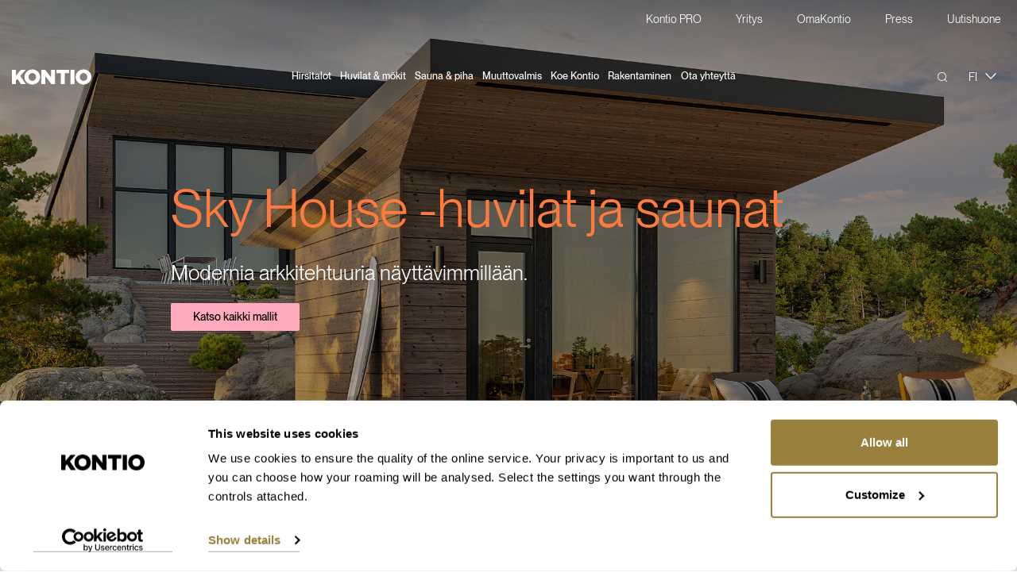

--- FILE ---
content_type: text/html; charset=utf-8
request_url: https://www.kontio.com/fi-FI/mallisto/glass%20house%20villa%20villor/skyhousehuvilat/
body_size: 24211
content:
<!DOCTYPE html>
<html lang="fi-FI" prefix="og: http://ogp.me/ns# fb: http://ogp.me/ns/fb# product: http://ogp.me/ns/product#" class="no-js" data-stage-language="fi_FI">
<head>
  <meta charset="utf-8">
  <meta name="viewport" content="width=device-width, initial-scale=1">
  <meta name="generator" content="Crasman Stage">
  <meta name="format-detection" content="telephone=no">
  <meta name="google-site-verification" content="yk5NT9K-rkA5Rb0GsjMTaLpKUOGVHulG_UKtqgEnVgE">
  <meta name="google-site-verification" content="Y3i8rsXaDkcilqFVDkVH-oEOc1sLVo6UKKS918qK6yg">
  <meta name="google-site-verification" content="UbFo6V6bwlamq5TM0fR6E1xqq7BxPG4Y9_hV9cEJy5k" /> 
  <meta name="facebook-domain-verification" content="ia4e66an3szumfuctcthdlcu0mz4j5" />
  <meta name="description" content="Sky House -malliston suunnittelussa on otettu huomioon vapaa-ajan merkitys. Sky House -huvilassa jokaisen vuorokauden hetken nauttiminen on maksimoitu. Lue lisää!">
  <meta name="keywords" content="sky house,huvila,sauna,hirsisauna,hirsihuvila,hirsimökki">
  <meta name="theme-color" content="#ffffff">
  
  <meta property="og:title" content="Sky House™ -huvilat ja saunat | Ennennäkemätön vapaa-ajan mallisto!" />
<meta property="og:site_name" content="Kontio" />
<meta property="og:type" content="website" />
<meta property="og:image" content="https://kontio.studio.crasman.cloud/pub/Models/Sky%20House%2040/Sky%20House%2040A%203D-r%C3%A4yst%C3%A4%C3%A4ll%C3%A4_HU-MA.jpg?c=system_1024x" />
<meta property="og:description" content="Sky House -malliston suunnittelussa on otettu huomioon vapaa-ajan merkitys ja jokaisen vuorokauden hetken nauttiminen on maksimoitu. Lue lisää!" />
<meta property="og:url" content="https://www.kontio.com/fi-FI/mallisto/glass%20house%20villa%20villor/skyhousehuvilat/" />


  <title>Sky House -huvilat ja saunat / Kontio</title>
  
  
  
  <link rel="canonical" href="https://www.kontio.com/fi-FI/mallisto/glass%20house%20villa%20villor/skyhousehuvilat/">
  <link rel="shortcut icon" href="https://www.kontio.com/static/studio/pub/web/branches/master/resources/favicon.ico?v=2">
  
  <link rel="stylesheet" href="https://www.kontio.com/static/studio/pub/web/branches/master/css/kontio.css?r=17690392939131">
  
  
  
  
  
  <script>
  /*! lazysizes - v4.0.0-rc2 */
  !function(a,b){var c=b(a,a.document);a.lazySizes=c,"object"==typeof module&&module.exports&&(module.exports=c)}(window,function(a,b){"use strict";if(b.getElementsByClassName){var c,d,e=b.documentElement,f=a.Date,g=a.HTMLPictureElement,h="addEventListener",i="getAttribute",j=a[h],k=a.setTimeout,l=a.requestAnimationFrame||k,m=a.requestIdleCallback,n=/^picture$/i,o=["load","error","lazyincluded","_lazyloaded"],p={},q=Array.prototype.forEach,r=function(a,b){return p[b]||(p[b]=new RegExp("(\\s|^)"+b+"(\\s|$)")),p[b].test(a[i]("class")||"")&&p[b]},s=function(a,b){r(a,b)||a.setAttribute("class",(a[i]("class")||"").trim()+" "+b)},t=function(a,b){var c;(c=r(a,b))&&a.setAttribute("class",(a[i]("class")||"").replace(c," "))},u=function(a,b,c){var d=c?h:"removeEventListener";c&&u(a,b),o.forEach(function(c){a[d](c,b)})},v=function(a,d,e,f,g){var h=b.createEvent("CustomEvent");return e||(e={}),e.instance=c,h.initCustomEvent(d,!f,!g,e),a.dispatchEvent(h),h},w=function(b,c){var e;!g&&(e=a.picturefill||d.pf)?e({reevaluate:!0,elements:[b]}):c&&c.src&&(b.src=c.src)},x=function(a,b){return(getComputedStyle(a,null)||{})[b]},y=function(a,b,c){for(c=c||a.offsetWidth;c<d.minSize&&b&&!a._lazysizesWidth;)c=b.offsetWidth,b=b.parentNode;return c},z=function(){var a,c,d=[],e=[],f=d,g=function(){var b=f;for(f=d.length?e:d,a=!0,c=!1;b.length;)b.shift()();a=!1},h=function(d,e){a&&!e?d.apply(this,arguments):(f.push(d),c||(c=!0,(b.hidden?k:l)(g)))};return h._lsFlush=g,h}(),A=function(a,b){return b?function(){z(a)}:function(){var b=this,c=arguments;z(function(){a.apply(b,c)})}},B=function(a){var b,c=0,d=125,e=666,g=e,h=function(){b=!1,c=f.now(),a()},i=m?function(){m(h,{timeout:g}),g!==e&&(g=e)}:A(function(){k(h)},!0);return function(a){var e;(a=a===!0)&&(g=44),b||(b=!0,e=d-(f.now()-c),0>e&&(e=0),a||9>e&&m?i():k(i,e))}},C=function(a){var b,c,d=99,e=function(){b=null,a()},g=function(){var a=f.now()-c;d>a?k(g,d-a):(m||e)(e)};return function(){c=f.now(),b||(b=k(g,d))}},D=function(){var g,l,m,o,p,y,D,F,G,H,I,J,K,L,M=/^img$/i,N=/^iframe$/i,O="onscroll"in a&&!/glebot/.test(navigator.userAgent),P=0,Q=0,R=0,S=-1,T=function(a){R--,a&&a.target&&u(a.target,T),(!a||0>R||!a.target)&&(R=0)},U=function(a,c){var d,f=a,g="hidden"==x(b.body,"visibility")||"hidden"!=x(a,"visibility");for(F-=c,I+=c,G-=c,H+=c;g&&(f=f.offsetParent)&&f!=b.body&&f!=e;)g=(x(f,"opacity")||1)>0,g&&"visible"!=x(f,"overflow")&&(d=f.getBoundingClientRect(),g=H>d.left&&G<d.right&&I>d.top-1&&F<d.bottom+1);return g},V=function(){var a,f,h,j,k,m,n,p,q,r=c.elements;if((o=d.loadMode)&&8>R&&(a=r.length)){f=0,S++,null==K&&("expand"in d||(d.expand=e.clientHeight>500&&e.clientWidth>500?500:370),J=d.expand,K=J*d.expFactor),K>Q&&1>R&&S>2&&o>2&&!b.hidden?(Q=K,S=0):Q=o>1&&S>1&&6>R?J:P;for(;a>f;f++)if(r[f]&&!r[f]._lazyRace)if(O)if((p=r[f][i]("data-expand"))&&(m=1*p)||(m=Q),q!==m&&(y=innerWidth+m*L,D=innerHeight+m,n=-1*m,q=m),h=r[f].getBoundingClientRect(),(I=h.bottom)>=n&&(F=h.top)<=D&&(H=h.right)>=n*L&&(G=h.left)<=y&&(I||H||G||F)&&(d.loadHidden||"hidden"!=x(r[f],"visibility"))&&(l&&3>R&&!p&&(3>o||4>S)||U(r[f],m))){if(ba(r[f]),k=!0,R>9)break}else!k&&l&&!j&&4>R&&4>S&&o>2&&(g[0]||d.preloadAfterLoad)&&(g[0]||!p&&(I||H||G||F||"auto"!=r[f][i](d.sizesAttr)))&&(j=g[0]||r[f]);else ba(r[f]);j&&!k&&ba(j)}},W=B(V),X=function(a){s(a.target,d.loadedClass),t(a.target,d.loadingClass),u(a.target,Z),v(a.target,"lazyloaded")},Y=A(X),Z=function(a){Y({target:a.target})},$=function(a,b){try{a.contentWindow.location.replace(b)}catch(c){a.src=b}},_=function(a){var b,c=a[i](d.srcsetAttr);(b=d.customMedia[a[i]("data-media")||a[i]("media")])&&a.setAttribute("media",b),c&&a.setAttribute("srcset",c)},aa=A(function(a,b,c,e,f){var g,h,j,l,o,p;(o=v(a,"lazybeforeunveil",b)).defaultPrevented||(e&&(c?s(a,d.autosizesClass):a.setAttribute("sizes",e)),h=a[i](d.srcsetAttr),g=a[i](d.srcAttr),f&&(j=a.parentNode,l=j&&n.test(j.nodeName||"")),p=b.firesLoad||"src"in a&&(h||g||l),o={target:a},p&&(u(a,T,!0),clearTimeout(m),m=k(T,2500),s(a,d.loadingClass),u(a,Z,!0)),l&&q.call(j.getElementsByTagName("source"),_),h?a.setAttribute("srcset",h):g&&!l&&(N.test(a.nodeName)?$(a,g):a.src=g),f&&(h||l)&&w(a,{src:g})),a._lazyRace&&delete a._lazyRace,t(a,d.lazyClass),z(function(){(!p||a.complete&&a.naturalWidth>1)&&(p?T(o):R--,X(o))},!0)}),ba=function(a){var b,c=M.test(a.nodeName),e=c&&(a[i](d.sizesAttr)||a[i]("sizes")),f="auto"==e;(!f&&l||!c||!a[i]("src")&&!a.srcset||a.complete||r(a,d.errorClass))&&(b=v(a,"lazyunveilread").detail,f&&E.updateElem(a,!0,a.offsetWidth),a._lazyRace=!0,R++,aa(a,b,f,e,c))},ca=function(){if(!l){if(f.now()-p<999)return void k(ca,999);var a=C(function(){d.loadMode=3,W()});l=!0,d.loadMode=3,W(),j("scroll",function(){3==d.loadMode&&(d.loadMode=2),a()},!0)}};return{_:function(){p=f.now(),c.elements=b.getElementsByClassName(d.lazyClass),g=b.getElementsByClassName(d.lazyClass+" "+d.preloadClass),L=d.hFac,j("scroll",W,!0),j("resize",W,!0),a.MutationObserver?new MutationObserver(W).observe(e,{childList:!0,subtree:!0,attributes:!0}):(e[h]("DOMNodeInserted",W,!0),e[h]("DOMAttrModified",W,!0),setInterval(W,999)),j("hashchange",W,!0),["focus","mouseover","click","load","transitionend","animationend","webkitAnimationEnd"].forEach(function(a){b[h](a,W,!0)}),/d$|^c/.test(b.readyState)?ca():(j("load",ca),b[h]("DOMContentLoaded",W),k(ca,2e4)),c.elements.length?(V(),z._lsFlush()):W()},checkElems:W,unveil:ba}}(),E=function(){var a,c=A(function(a,b,c,d){var e,f,g;if(a._lazysizesWidth=d,d+="px",a.setAttribute("sizes",d),n.test(b.nodeName||""))for(e=b.getElementsByTagName("source"),f=0,g=e.length;g>f;f++)e[f].setAttribute("sizes",d);c.detail.dataAttr||w(a,c.detail)}),e=function(a,b,d){var e,f=a.parentNode;f&&(d=y(a,f,d),e=v(a,"lazybeforesizes",{width:d,dataAttr:!!b}),e.defaultPrevented||(d=e.detail.width,d&&d!==a._lazysizesWidth&&c(a,f,e,d)))},f=function(){var b,c=a.length;if(c)for(b=0;c>b;b++)e(a[b])},g=C(f);return{_:function(){a=b.getElementsByClassName(d.autosizesClass),j("resize",g)},checkElems:g,updateElem:e}}(),F=function(){F.i||(F.i=!0,E._(),D._())};return function(){var b,c={lazyClass:"lazyload",loadedClass:"lazyloaded",loadingClass:"lazyloading",preloadClass:"lazypreload",errorClass:"lazyerror",autosizesClass:"lazyautosizes",srcAttr:"data-src",srcsetAttr:"data-srcset",sizesAttr:"data-sizes",minSize:40,customMedia:{},init:!0,expFactor:1.5,hFac:.8,loadMode:2,loadHidden:!0};d=a.lazySizesConfig||a.lazysizesConfig||{};for(b in c)b in d||(d[b]=c[b]);a.lazySizesConfig=d,k(function(){d.init&&F()})}(),c={cfg:d,autoSizer:E,loader:D,init:F,uP:w,aC:s,rC:t,hC:r,fire:v,gW:y,rAF:z}}});
  
  /*! lazysizes unveilhooks - v4.0.0-rc2 */
  !function(a,b){var c=function(){b(a.lazySizes),a.removeEventListener("lazyunveilread",c,!0)};b=b.bind(null,a,a.document),"object"==typeof module&&module.exports?b(require("lazysizes")):a.lazySizes?c():a.addEventListener("lazyunveilread",c,!0)}(window,function(a,b,c){"use strict";function d(a,c){if(!g[a]){var d=b.createElement(c?"link":"script"),e=b.getElementsByTagName("script")[0];c?(d.rel="stylesheet",d.href=a):d.src=a,g[a]=!0,g[d.src||d.href]=!0,e.parentNode.insertBefore(d,e)}}var e,f,g={};b.addEventListener&&(f=/\(|\)|\s|'/,e=function(a,c){var d=b.createElement("img");d.onload=function(){d.onload=null,d.onerror=null,d=null,c()},d.onerror=d.onload,d.src=a,d&&d.complete&&d.onload&&d.onload()},addEventListener("lazybeforeunveil",function(a){if(a.detail.instance==c){var b,g,h,i;a.defaultPrevented||("none"==a.target.preload&&(a.target.preload="auto"),b=a.target.getAttribute("data-link"),b&&d(b,!0),b=a.target.getAttribute("data-script"),b&&d(b),b=a.target.getAttribute("data-require"),b&&(c.cfg.requireJs?c.cfg.requireJs([b]):d(b)),h=a.target.getAttribute("data-bg"),h&&(a.detail.firesLoad=!0,g=function(){a.target.style.backgroundImage="url("+(f.test(h)?JSON.stringify(h):h)+")",a.detail.firesLoad=!1,c.fire(a.target,"_lazyloaded",{},!0,!0)},e(h,g)),i=a.target.getAttribute("data-poster"),i&&(a.detail.firesLoad=!0,g=function(){a.target.poster=i,a.detail.firesLoad=!1,c.fire(a.target,"_lazyloaded",{},!0,!0)},e(i,g)))}},!1))});
    
  /* JS localisations */
  window.kontioModalTranslations = {
  "tClose": "Sulje (Esc)",
  "tLoading": "Ladataan...",
  "gallery": {
    "tPrev": "Edellinen (vasen nuolinäppäin)",
    "tNext": "Seuraava (oikea nuolinäppäin)",
    "tCounter": "%curr% / %total%"
  },
  "image": {
    "tError": "<a href=\"%url%\">Kuvaa</a> ei voitu ladata."
  },
  "ajax": {
    "tError": "<a href=\"%url%\">Sisältöä</a> ei voitu ladata."
  }
};
  window.kontioModelPageTranslations = {
  "models_n": "mallia",
  "models_1": "malli"
};
  
  /* GTM custom events */
  window.dataLayer = window.dataLayer || [];
  </script>
  
  
  
  <!--[if lt IE 9]>
    <script src="//cdnjs.cloudflare.com/ajax/libs/html5shiv/3.7.2/html5shiv.min.js"></script>
  <![endif]-->
  
  
  <script type="application/ld+json">
  {
  "@context": "http://schema.org",
  "@type": "HomeAndConstructionBusiness",
  "address": {
    "@type": "PostalAddress",
    "streetAddress": "Ranuantie 224",
    "postalCode": "93100",
    "addressLocality": "Pudasjärvi"
  },
  "geo": {
    "@type": "GeoCoordinates",
    "latitude": "65.3914759",
    "longitude": "26.9765794"
  },
  "description": "Hirsitalot ja Hirsihuvilat",
  "name": "Kontio",
  "telephone": "+358 20 770 7400",
  "sameAs": [
    "https://www.facebook.com/Kontiotuote/",
    "https://www.instagram.com/kontiofi/",
    "https://www.youtube.com/user/KontioLogHouses"
  ],
  "image": "https://www.kontio.com/static/studio/pub/web/branches/master/resources/og-image.png",
  "logo": "https://www.kontio.com/static/studio/pub/web/branches/master/resources/manifest-icon-512.png",
  "url": "https://www.kontio.com"
}
  </script>
  
  
    <script type="text/javascript" async src="https://bot.leadoo.com/bot/dynamic.js?company=5xpmGENj"></script>
  
  
  <!-- Google Tag Manager -->
  <script>(function(w,d,s,l,i){w[l]=w[l]||[];w[l].push({'gtm.start':
  new Date().getTime(),event:'gtm.js'});var f=d.getElementsByTagName(s)[0],
  j=d.createElement(s),dl=l!='dataLayer'?'&l='+l:'';j.defer=true;j.src=
  'https://www.googletagmanager.com/gtm.js?id='+i+dl;f.parentNode.insertBefore(j,f);
  })(window,document,'script','dataLayer','GTM-MLCQCRH');</script>
  <!-- End Google Tag Manager -->
  
  
  
  
  
  

</head>
<body class="is-fi-FI page-default">
  <div class="site-wrapper" id="top">

<header class="site-header is-negative" data-addsearch="exclude">
  
  

<div class="minimenu d-none d-lg-block">
  <div class="container">
    <ul>
        <li>
            <a class="button button-link" href="&#x2F;fi-FI&#x2F;kontiopro&#x2F;">Kontio PRO</a>
        </li>
        <li>
<div class="dropdown">
  <a class="dropdown-button button button-link" href="&#x2F;fi-FI&#x2F;kontio&#x2F;">Yritys <i class="icon icon-arrow-down" aria-hidden="true">
<!-- Generator: Adobe Illustrator 21.1.0, SVG Export Plug-In . SVG Version: 6.00 Build 0)  -->
<svg version="1.1" id="Layer_1" xmlns="http://www.w3.org/2000/svg" xmlns:xlink="http://www.w3.org/1999/xlink" x="0px" y="0px"
	 viewBox="0 0 10.4 6" width="25" height="14">
<g>
	<polygon fill="#000000" points="10.4,0.7 5.2,6 0,0.7 0.7,0 5.2,4.6 9.7,0 	"/>
</g>
</svg>
</i></a>
  <div class="dropdown-menu" class="dropdown-content">
    <div class="dropdown-menu-content">
        <a href="&#x2F;fi-FI&#x2F;kontiotuote-oy&#x2F;">Kontiotuote Oy</a>
        <a href="&#x2F;fi-FI&#x2F;kontiotuote-oy&#x2F;woodhow&#x2F;">Woodhow</a>
        <a href="&#x2F;fi-FI&#x2F;kontiotuote-oy&#x2F;avoimet-tyopaikat&#x2F;">Avoimet työpaikat</a>
        <a href="&#x2F;fi-FI&#x2F;yhteystiedot&#x2F;">Yhteystiedot</a>
    </div>
  </div>
</div>        </li>
        <li>
            <a class="button button-link" href="https:&#x2F;&#x2F;oma.kontio.fi&#x2F;">OmaKontio</a>
        </li>
        <li>
            <a class="button button-link" href="https:&#x2F;&#x2F;kontio.mediafiles.fi&#x2F;login&#x2F;usersession-form.jspx">Press</a>
        </li>
        <li>
            <a class="button button-link" href="&#x2F;fi-FI&#x2F;uutishuone&#x2F;">Uutishuone</a>
        </li>
    </ul>
  </div>
</div>

  
  <div class="bar">
    <div class="container">

      <a class="logo" href="/fi-FI/">
        <span class="sr-only">Kontio</span>
        <i class="icon icon-logo-kontio" aria-hidden="true">
<!-- Generator: Adobe Illustrator 21.1.0, SVG Export Plug-In . SVG Version: 6.00 Build 0)  -->
<svg version="1.1" xmlns="http://www.w3.org/2000/svg" xmlns:xlink="http://www.w3.org/1999/xlink" x="0px" y="0px"
	 viewBox="0 0 105.4 20" width="74" height="20" enable-background="new 0 0 105.4 20" xml:space="preserve">
<g id="Layer_1">
	<g>
		<g>
			<rect x="77.7" y="0.4" fill="#4A4A49" width="5.3" height="19.2"/>
			<polygon fill="#4A4A49" points="51.9,10.5 44,0.4 39,0.4 39,19.6 44.3,19.6 44.3,9.1 52.6,19.6 57.2,19.6 57.2,0.4 51.9,0.4
				"/>
			<polygon fill="#4A4A49" points="59,5.1 64.8,5.1 64.8,19.6 70.1,19.6 70.1,5.1 75.9,5.1 75.9,0.4 59,0.4 			"/>
			<g>
				<path fill="#4A4A49" d="M95,0c-5.9,0-10.4,4.5-10.4,10v0.1C84.6,15.6,89,20,95,20c5.9,0,10.4-4.5,10.4-10V9.9
					C105.4,4.4,101,0,95,0 M99.9,10.1c0,2.8-2,5.1-4.9,5.1c-2.9,0-4.9-2.4-4.9-5.2V9.9c0-2.8,2-5.1,4.9-5.1
					C97.9,4.8,99.9,7.2,99.9,10.1L99.9,10.1z"/>
				<path fill="#4A4A49" d="M27.1,0c-5.9,0-10.4,4.5-10.4,10v0.1c0,5.5,4.4,9.9,10.3,9.9c5.9,0,10.4-4.5,10.4-10V9.9
					C37.4,4.4,33,0,27.1,0 M31.9,10.1c0,2.8-2,5.1-4.9,5.1c-2.9,0-4.9-2.4-4.9-5.2V9.9c0-2.8,2-5.1,4.9-5.1
					C29.9,4.8,31.9,7.2,31.9,10.1L31.9,10.1z"/>
			</g>
			<polygon fill="#4A4A49" points="12,0.4 5.3,8.2 5.3,0.4 0,0.4 0,19.6 5.3,19.6 5.3,14.6 7.3,12.5 12.1,19.6 18.5,19.6 11,8.6
				18.3,0.4 			"/>
		</g>
	</g>
</g>
</svg>
</i>
      </a>
      
      <div class="site-header-nav-search">
        <nav class="primary-nav desktop-only">
          
<ul class="nav-list level-0">
  <li class="nav-list-item is-first">
    <a class="nav-list-item-link" href="/fi-FI/mallisto/glass%20house%20villa%20villor/hirsitalot/" data-trigger-megamenu="link-1"><span>Hirsitalot<i class="icon icon-arrow-down" aria-hidden="true">
<!-- Generator: Adobe Illustrator 21.1.0, SVG Export Plug-In . SVG Version: 6.00 Build 0)  -->
<svg version="1.1" id="Layer_1" xmlns="http://www.w3.org/2000/svg" xmlns:xlink="http://www.w3.org/1999/xlink" x="0px" y="0px"
	 viewBox="0 0 10.4 6" width="25" height="14">
<g>
	<polygon fill="#000000" points="10.4,0.7 5.2,6 0,0.7 0.7,0 5.2,4.6 9.7,0 	"/>
</g>
</svg>
</i></span></a>
  </li>
  <li class="nav-list-item">
    <a class="nav-list-item-link" href="/fi-FI/mallisto/glass%20house%20villa%20villor/huvilat/" data-trigger-megamenu="link-2"><span>Huvilat &amp; mökit<i class="icon icon-arrow-down" aria-hidden="true">
<!-- Generator: Adobe Illustrator 21.1.0, SVG Export Plug-In . SVG Version: 6.00 Build 0)  -->
<svg version="1.1" id="Layer_1" xmlns="http://www.w3.org/2000/svg" xmlns:xlink="http://www.w3.org/1999/xlink" x="0px" y="0px"
	 viewBox="0 0 10.4 6" width="25" height="14">
<g>
	<polygon fill="#000000" points="10.4,0.7 5.2,6 0,0.7 0.7,0 5.2,4.6 9.7,0 	"/>
</g>
</svg>
</i></span></a>
  </li>
  <li class="nav-list-item">
    <a class="nav-list-item-link" href="/fi-FI/mallisto/glass%20house%20villa%20villor/saunat/" data-trigger-megamenu="link-3"><span>Sauna & piha<i class="icon icon-arrow-down" aria-hidden="true">
<!-- Generator: Adobe Illustrator 21.1.0, SVG Export Plug-In . SVG Version: 6.00 Build 0)  -->
<svg version="1.1" id="Layer_1" xmlns="http://www.w3.org/2000/svg" xmlns:xlink="http://www.w3.org/1999/xlink" x="0px" y="0px"
	 viewBox="0 0 10.4 6" width="25" height="14">
<g>
	<polygon fill="#000000" points="10.4,0.7 5.2,6 0,0.7 0.7,0 5.2,4.6 9.7,0 	"/>
</g>
</svg>
</i></span></a>
  </li>
  <li class="nav-list-item">
    <a class="nav-list-item-link" href="/fi-FI/rakentaminen/valmiskontio/" data-trigger-megamenu="link-4"><span>Muuttovalmis<i class="icon icon-arrow-down" aria-hidden="true">
<!-- Generator: Adobe Illustrator 21.1.0, SVG Export Plug-In . SVG Version: 6.00 Build 0)  -->
<svg version="1.1" id="Layer_1" xmlns="http://www.w3.org/2000/svg" xmlns:xlink="http://www.w3.org/1999/xlink" x="0px" y="0px"
	 viewBox="0 0 10.4 6" width="25" height="14">
<g>
	<polygon fill="#000000" points="10.4,0.7 5.2,6 0,0.7 0.7,0 5.2,4.6 9.7,0 	"/>
</g>
</svg>
</i></span></a>
  </li>
  <li class="nav-list-item">
    <a class="nav-list-item-link" href="/fi-FI/koe-kontio/" data-trigger-megamenu="link-5"><span>Koe Kontio<i class="icon icon-arrow-down" aria-hidden="true">
<!-- Generator: Adobe Illustrator 21.1.0, SVG Export Plug-In . SVG Version: 6.00 Build 0)  -->
<svg version="1.1" id="Layer_1" xmlns="http://www.w3.org/2000/svg" xmlns:xlink="http://www.w3.org/1999/xlink" x="0px" y="0px"
	 viewBox="0 0 10.4 6" width="25" height="14">
<g>
	<polygon fill="#000000" points="10.4,0.7 5.2,6 0,0.7 0.7,0 5.2,4.6 9.7,0 	"/>
</g>
</svg>
</i></span></a>
  </li>
  <li class="nav-list-item">
    <a class="nav-list-item-link" href="/fi-FI/rakentaminen/" data-trigger-megamenu="link-6"><span>Rakentaminen<i class="icon icon-arrow-down" aria-hidden="true">
<!-- Generator: Adobe Illustrator 21.1.0, SVG Export Plug-In . SVG Version: 6.00 Build 0)  -->
<svg version="1.1" id="Layer_1" xmlns="http://www.w3.org/2000/svg" xmlns:xlink="http://www.w3.org/1999/xlink" x="0px" y="0px"
	 viewBox="0 0 10.4 6" width="25" height="14">
<g>
	<polygon fill="#000000" points="10.4,0.7 5.2,6 0,0.7 0.7,0 5.2,4.6 9.7,0 	"/>
</g>
</svg>
</i></span></a>
  </li>
  <li class="nav-list-item">
    <a class="nav-list-item-link is-last" href="/fi-FI/ota-yhteytta/" data-trigger-megamenu="link-7"><span>Ota yhteyttä<i class="icon icon-arrow-down" aria-hidden="true">
<!-- Generator: Adobe Illustrator 21.1.0, SVG Export Plug-In . SVG Version: 6.00 Build 0)  -->
<svg version="1.1" id="Layer_1" xmlns="http://www.w3.org/2000/svg" xmlns:xlink="http://www.w3.org/1999/xlink" x="0px" y="0px"
	 viewBox="0 0 10.4 6" width="25" height="14">
<g>
	<polygon fill="#000000" points="10.4,0.7 5.2,6 0,0.7 0.7,0 5.2,4.6 9.7,0 	"/>
</g>
</svg>
</i></span></a>
  </li>
</ul>

        </nav>

        
        <form class="site-header-search" method="get" action="/fi-FI/hakutulokset/">
          <button class="site-header-search-submit" type="submit"><i class="icon icon-search" aria-hidden="true">
<!-- Generator: Adobe Illustrator 21.1.0, SVG Export Plug-In . SVG Version: 6.00 Build 0)  -->
<svg version="1.1" id="Layer_1" xmlns="http://www.w3.org/2000/svg" xmlns:xlink="http://www.w3.org/1999/xlink" x="0px" y="0px"
	 viewBox="0 0 18 18" enable-background="new 0 0 18 18" xml:space="preserve">
<g>
	<g>
		<path fill="#2A2A2B" d="M13.9,2.4c-3.2-3.2-8.4-3.2-11.5,0s-3.2,8.4,0,11.5c1.6,1.6,3.7,2.4,5.8,2.4c1.9,0,3.8-0.7,5.3-2l3.7,3.7
			l0.8-0.8l-3.7-3.7C17.1,10.3,16.9,5.4,13.9,2.4z M3.2,13.1c-2.7-2.7-2.7-7.1,0-9.8c1.4-1.4,3.1-2.1,4.9-2.1s3.6,0.7,4.9,2
			c2.7,2.7,2.7,7.1,0,9.8C10.4,15.8,5.9,15.8,3.2,13.1z"/>
	</g>
</g>
</svg>
</i><span class="sr-only">Hae</span></button>
          <input type="text" name="search" class="site-search-keywords js-site-search-keywords" placeholder="Hae sivulta..." value="" autocomplete="off">
        </form>
      </div>

      <button type="button" class="site-header-search-clear js-site-search-clear"><i class="icon icon-close" aria-hidden="true">
<!-- Generator: Adobe Illustrator 21.1.0, SVG Export Plug-In . SVG Version: 6.00 Build 0)  -->
<svg version="1.1" id="Layer_1" xmlns="http://www.w3.org/2000/svg" xmlns:xlink="http://www.w3.org/1999/xlink" x="0px" y="0px"
	 viewBox="0 0 11 11" enable-background="new 0 0 11 11" xml:space="preserve">
<rect x="-1.7" y="4.9" transform="matrix(0.7071 -0.7071 0.7071 0.7071 -2.2782 5.5)" fill="#FFFFFF" width="14.3" height="1.2"/>
<rect x="4.9" y="-1.7" transform="matrix(0.7071 -0.7071 0.7071 0.7071 -2.2782 5.5)" fill="#FFFFFF" width="1.2" height="14.3"/>
</svg>
</i><span class="sr-only"></span></button>
      
      <button type="button" class="search-toggle js-search-toggle"><i class="icon icon-search" aria-hidden="true">
<!-- Generator: Adobe Illustrator 21.1.0, SVG Export Plug-In . SVG Version: 6.00 Build 0)  -->
<svg version="1.1" id="Layer_1" xmlns="http://www.w3.org/2000/svg" xmlns:xlink="http://www.w3.org/1999/xlink" x="0px" y="0px"
	 viewBox="0 0 18 18" enable-background="new 0 0 18 18" xml:space="preserve">
<g>
	<g>
		<path fill="#2A2A2B" d="M13.9,2.4c-3.2-3.2-8.4-3.2-11.5,0s-3.2,8.4,0,11.5c1.6,1.6,3.7,2.4,5.8,2.4c1.9,0,3.8-0.7,5.3-2l3.7,3.7
			l0.8-0.8l-3.7-3.7C17.1,10.3,16.9,5.4,13.9,2.4z M3.2,13.1c-2.7-2.7-2.7-7.1,0-9.8c1.4-1.4,3.1-2.1,4.9-2.1s3.6,0.7,4.9,2
			c2.7,2.7,2.7,7.1,0,9.8C10.4,15.8,5.9,15.8,3.2,13.1z"/>
	</g>
</g>
</svg>
</i><span class="sr-only">Hae</span></button>

      <div class="language-selection desktop-only">
        
    <div class="language-current">FI <i class="icon icon-arrow-down" aria-hidden="true">
<!-- Generator: Adobe Illustrator 21.1.0, SVG Export Plug-In . SVG Version: 6.00 Build 0)  -->
<svg version="1.1" id="Layer_1" xmlns="http://www.w3.org/2000/svg" xmlns:xlink="http://www.w3.org/1999/xlink" x="0px" y="0px"
	 viewBox="0 0 10.4 6" width="25" height="14">
<g>
	<polygon fill="#000000" points="10.4,0.7 5.2,6 0,0.7 0.7,0 5.2,4.6 9.7,0 	"/>
</g>
</svg>
</i></div>
    <ul class="language-list">
  <li ><a href="/en/"> English (en)</a></li><li ><a href="/de-DE/"> Deutsch (DE)</a></li><li ><a href="/fr-FR/"> Français (FR)</a></li><li ><a href="/no-NO/"> Norsk (NO)</a></li><li class="selected"><a href="/fi-FI/mallisto/glass%20house%20villa%20villor/skyhousehuvilat/"> Suomi (FI)</a></li><li ><a href="/sv-SE/"> Svenska (SE)</a></li><li ><a href="/ru-RU/"> Русский (RU)</a></li></ul>
      </div>

      <button type="button" class="mobile-only mobile-nav-toggle js-mobile-nav-toggle">
        <span class="sr-only">Valikko</span>
        <span class="icon-bar"></span>
        <span class="icon-bar"></span>
      </button>

    </div>
  </div>

  <div class="mobile-nav">
    <div class="container">

      <div class="primary-nav-mobile">
        
<ul class="nav-list level-0">
  <li class="nav-list-item is-first">
    <a class="nav-list-item-link" href="/fi-FI/mallisto/glass%20house%20villa%20villor/hirsitalot/" data-trigger-megamenu="link-1"><span>Hirsitalot<i class="icon icon-arrow-down" aria-hidden="true">
<!-- Generator: Adobe Illustrator 21.1.0, SVG Export Plug-In . SVG Version: 6.00 Build 0)  -->
<svg version="1.1" id="Layer_1" xmlns="http://www.w3.org/2000/svg" xmlns:xlink="http://www.w3.org/1999/xlink" x="0px" y="0px"
	 viewBox="0 0 10.4 6" width="25" height="14">
<g>
	<polygon fill="#000000" points="10.4,0.7 5.2,6 0,0.7 0.7,0 5.2,4.6 9.7,0 	"/>
</g>
</svg>
</i></span></a>
  </li>
  <li class="nav-list-item">
    <a class="nav-list-item-link" href="/fi-FI/mallisto/glass%20house%20villa%20villor/huvilat/" data-trigger-megamenu="link-2"><span>Huvilat &amp; mökit<i class="icon icon-arrow-down" aria-hidden="true">
<!-- Generator: Adobe Illustrator 21.1.0, SVG Export Plug-In . SVG Version: 6.00 Build 0)  -->
<svg version="1.1" id="Layer_1" xmlns="http://www.w3.org/2000/svg" xmlns:xlink="http://www.w3.org/1999/xlink" x="0px" y="0px"
	 viewBox="0 0 10.4 6" width="25" height="14">
<g>
	<polygon fill="#000000" points="10.4,0.7 5.2,6 0,0.7 0.7,0 5.2,4.6 9.7,0 	"/>
</g>
</svg>
</i></span></a>
  </li>
  <li class="nav-list-item">
    <a class="nav-list-item-link" href="/fi-FI/mallisto/glass%20house%20villa%20villor/saunat/" data-trigger-megamenu="link-3"><span>Sauna & piha<i class="icon icon-arrow-down" aria-hidden="true">
<!-- Generator: Adobe Illustrator 21.1.0, SVG Export Plug-In . SVG Version: 6.00 Build 0)  -->
<svg version="1.1" id="Layer_1" xmlns="http://www.w3.org/2000/svg" xmlns:xlink="http://www.w3.org/1999/xlink" x="0px" y="0px"
	 viewBox="0 0 10.4 6" width="25" height="14">
<g>
	<polygon fill="#000000" points="10.4,0.7 5.2,6 0,0.7 0.7,0 5.2,4.6 9.7,0 	"/>
</g>
</svg>
</i></span></a>
  </li>
  <li class="nav-list-item">
    <a class="nav-list-item-link" href="/fi-FI/rakentaminen/valmiskontio/" data-trigger-megamenu="link-4"><span>Muuttovalmis<i class="icon icon-arrow-down" aria-hidden="true">
<!-- Generator: Adobe Illustrator 21.1.0, SVG Export Plug-In . SVG Version: 6.00 Build 0)  -->
<svg version="1.1" id="Layer_1" xmlns="http://www.w3.org/2000/svg" xmlns:xlink="http://www.w3.org/1999/xlink" x="0px" y="0px"
	 viewBox="0 0 10.4 6" width="25" height="14">
<g>
	<polygon fill="#000000" points="10.4,0.7 5.2,6 0,0.7 0.7,0 5.2,4.6 9.7,0 	"/>
</g>
</svg>
</i></span></a>
  </li>
  <li class="nav-list-item">
    <a class="nav-list-item-link" href="/fi-FI/koe-kontio/" data-trigger-megamenu="link-5"><span>Koe Kontio<i class="icon icon-arrow-down" aria-hidden="true">
<!-- Generator: Adobe Illustrator 21.1.0, SVG Export Plug-In . SVG Version: 6.00 Build 0)  -->
<svg version="1.1" id="Layer_1" xmlns="http://www.w3.org/2000/svg" xmlns:xlink="http://www.w3.org/1999/xlink" x="0px" y="0px"
	 viewBox="0 0 10.4 6" width="25" height="14">
<g>
	<polygon fill="#000000" points="10.4,0.7 5.2,6 0,0.7 0.7,0 5.2,4.6 9.7,0 	"/>
</g>
</svg>
</i></span></a>
  </li>
  <li class="nav-list-item">
    <a class="nav-list-item-link" href="/fi-FI/rakentaminen/" data-trigger-megamenu="link-6"><span>Rakentaminen<i class="icon icon-arrow-down" aria-hidden="true">
<!-- Generator: Adobe Illustrator 21.1.0, SVG Export Plug-In . SVG Version: 6.00 Build 0)  -->
<svg version="1.1" id="Layer_1" xmlns="http://www.w3.org/2000/svg" xmlns:xlink="http://www.w3.org/1999/xlink" x="0px" y="0px"
	 viewBox="0 0 10.4 6" width="25" height="14">
<g>
	<polygon fill="#000000" points="10.4,0.7 5.2,6 0,0.7 0.7,0 5.2,4.6 9.7,0 	"/>
</g>
</svg>
</i></span></a>
  </li>
  <li class="nav-list-item">
    <a class="nav-list-item-link is-last" href="/fi-FI/ota-yhteytta/" data-trigger-megamenu="link-7"><span>Ota yhteyttä<i class="icon icon-arrow-down" aria-hidden="true">
<!-- Generator: Adobe Illustrator 21.1.0, SVG Export Plug-In . SVG Version: 6.00 Build 0)  -->
<svg version="1.1" id="Layer_1" xmlns="http://www.w3.org/2000/svg" xmlns:xlink="http://www.w3.org/1999/xlink" x="0px" y="0px"
	 viewBox="0 0 10.4 6" width="25" height="14">
<g>
	<polygon fill="#000000" points="10.4,0.7 5.2,6 0,0.7 0.7,0 5.2,4.6 9.7,0 	"/>
</g>
</svg>
</i></span></a>
  </li>
</ul>

        

<div class="minimenu d-none d-lg-block">
  <div class="container">
    <ul>
        <li>
            <a class="button button-link" href="&#x2F;fi-FI&#x2F;kontiopro&#x2F;">Kontio PRO</a>
        </li>
        <li>
<div class="dropdown">
  <a class="dropdown-button button button-link" href="&#x2F;fi-FI&#x2F;kontio&#x2F;">Yritys <i class="icon icon-arrow-down" aria-hidden="true">
<!-- Generator: Adobe Illustrator 21.1.0, SVG Export Plug-In . SVG Version: 6.00 Build 0)  -->
<svg version="1.1" id="Layer_1" xmlns="http://www.w3.org/2000/svg" xmlns:xlink="http://www.w3.org/1999/xlink" x="0px" y="0px"
	 viewBox="0 0 10.4 6" width="25" height="14">
<g>
	<polygon fill="#000000" points="10.4,0.7 5.2,6 0,0.7 0.7,0 5.2,4.6 9.7,0 	"/>
</g>
</svg>
</i></a>
  <div class="dropdown-menu" class="dropdown-content">
    <div class="dropdown-menu-content">
        <a href="&#x2F;fi-FI&#x2F;kontiotuote-oy&#x2F;">Kontiotuote Oy</a>
        <a href="&#x2F;fi-FI&#x2F;kontiotuote-oy&#x2F;woodhow&#x2F;">Woodhow</a>
        <a href="&#x2F;fi-FI&#x2F;kontiotuote-oy&#x2F;avoimet-tyopaikat&#x2F;">Avoimet työpaikat</a>
        <a href="&#x2F;fi-FI&#x2F;yhteystiedot&#x2F;">Yhteystiedot</a>
    </div>
  </div>
</div>        </li>
        <li>
            <a class="button button-link" href="https:&#x2F;&#x2F;oma.kontio.fi&#x2F;">OmaKontio</a>
        </li>
        <li>
            <a class="button button-link" href="https:&#x2F;&#x2F;kontio.mediafiles.fi&#x2F;login&#x2F;usersession-form.jspx">Press</a>
        </li>
        <li>
            <a class="button button-link" href="&#x2F;fi-FI&#x2F;uutishuone&#x2F;">Uutishuone</a>
        </li>
    </ul>
  </div>
</div>

        <div class="favs-nav">
          <ul class="nav-list">
            <li class="nav-list-item">
              <a class="nav-list-item-link favs-link" href="#favs">Tallennetut suosikit <i class="icon icon-star" aria-hidden="true">
<!-- Generated by IcoMoon.io -->
<svg version="1.1" xmlns="http://www.w3.org/2000/svg" width="32" height="32" viewBox="0 0 32 32">
<title>star</title>
<path d="M16 25.202l-9.915 6.009 2.629-11.268-8.714-7.587 11.493-0.977 4.507-10.592 4.507 10.592 11.493 0.977-8.714 7.587 2.629 11.268z"></path>
</svg></i><span class="favs-count"></span></a>
            </li>
          </ul>
        </div>
      </div>

      <div class="language-selection">
        
    <div class="language-current">FI <i class="icon icon-arrow-down" aria-hidden="true">
<!-- Generator: Adobe Illustrator 21.1.0, SVG Export Plug-In . SVG Version: 6.00 Build 0)  -->
<svg version="1.1" id="Layer_1" xmlns="http://www.w3.org/2000/svg" xmlns:xlink="http://www.w3.org/1999/xlink" x="0px" y="0px"
	 viewBox="0 0 10.4 6" width="25" height="14">
<g>
	<polygon fill="#000000" points="10.4,0.7 5.2,6 0,0.7 0.7,0 5.2,4.6 9.7,0 	"/>
</g>
</svg>
</i></div>
    <ul class="language-list">
  <li ><a href="/en/"> English (en)</a></li><li ><a href="/de-DE/"> Deutsch (DE)</a></li><li ><a href="/fr-FR/"> Français (FR)</a></li><li ><a href="/no-NO/"> Norsk (NO)</a></li><li class="selected"><a href="/fi-FI/mallisto/glass%20house%20villa%20villor/skyhousehuvilat/"> Suomi (FI)</a></li><li ><a href="/sv-SE/"> Svenska (SE)</a></li><li ><a href="/ru-RU/"> Русский (RU)</a></li></ul>
      </div>

      	
      <form class="mobile-nav-search" method="get" action="/fi-FI/hakutulokset/">	
        <button class="mobile-nav-search-submit" type="submit"><i class="icon icon-search" aria-hidden="true">
<!-- Generator: Adobe Illustrator 21.1.0, SVG Export Plug-In . SVG Version: 6.00 Build 0)  -->
<svg version="1.1" id="Layer_1" xmlns="http://www.w3.org/2000/svg" xmlns:xlink="http://www.w3.org/1999/xlink" x="0px" y="0px"
	 viewBox="0 0 18 18" enable-background="new 0 0 18 18" xml:space="preserve">
<g>
	<g>
		<path fill="#2A2A2B" d="M13.9,2.4c-3.2-3.2-8.4-3.2-11.5,0s-3.2,8.4,0,11.5c1.6,1.6,3.7,2.4,5.8,2.4c1.9,0,3.8-0.7,5.3-2l3.7,3.7
			l0.8-0.8l-3.7-3.7C17.1,10.3,16.9,5.4,13.9,2.4z M3.2,13.1c-2.7-2.7-2.7-7.1,0-9.8c1.4-1.4,3.1-2.1,4.9-2.1s3.6,0.7,4.9,2
			c2.7,2.7,2.7,7.1,0,9.8C10.4,15.8,5.9,15.8,3.2,13.1z"/>
	</g>
</g>
</svg>
</i><span class="sr-only">Hae</span></button>		
        <input  class="mobile-nav-search-keywords" type="text" name="search" placeholder="Hae sivulta..." autocomplete="off">		
      </form>

    </div>
  </div>
  
  
  
<div class="megamenu-container">
</div>
<div class="megamenu-all-content" style="display:none;">
  <div class="js-megamenu desktop-megamenu" data-target="link-1" data-is-negative="false">
  <nav class="megamenu list-for-links-and-icons">
    <div class="container">
      <div class="row">
        <div class="col-3">
          <div class="column-content-wrapper">
            <ul class="link-list list-unstyled">
                <li>
                  <a href="&#x2F;fi-FI&#x2F;mallisto&#x2F;glass%20house%20villa%20villor&#x2F;hirsitalot&#x2F;">Hirsitalot<span class="arrow-right-icon"><i class="icon icon-arrow-right-large" aria-hidden="true"><svg width="33" height="18" viewBox="0 0 33 18" fill="none" xmlns="http://www.w3.org/2000/svg">
<path fill-rule="evenodd" clip-rule="evenodd" d="M23.8536 0.646484L32.2071 9.00004L23.8536 17.3536L23.1464 16.6465L30.2929 9.50004H0V8.50004L30.2929 8.50004L23.1464 1.35359L23.8536 0.646484Z" fill="white"/>
</svg>
</i></span></a>
                </li>
            </ul>
          </div>
        </div>
        <div class="col-9">
          <div class="column-content-wrapper">
              <h3>Mallistot</h3>
            <div class="row">
                <div class="col-4">
                  <div class="icon-link-wrapper">
                    <a href="&#x2F;fi-FI&#x2F;mallisto&#x2F;glass%20house%20villa%20villor&#x2F;vehmas-mallisto&#x2F;">
                      
                      <span class="d-block">Vehmas</span>
                      <span class="arrow-right-icon"><i class="icon icon-arrow-right-large" aria-hidden="true"><svg width="33" height="18" viewBox="0 0 33 18" fill="none" xmlns="http://www.w3.org/2000/svg">
<path fill-rule="evenodd" clip-rule="evenodd" d="M23.8536 0.646484L32.2071 9.00004L23.8536 17.3536L23.1464 16.6465L30.2929 9.50004H0V8.50004L30.2929 8.50004L23.1464 1.35359L23.8536 0.646484Z" fill="white"/>
</svg>
</i></span>
                    </a>
                  </div>
                </div>
                <div class="col-4">
                  <div class="icon-link-wrapper">
                    <a href="&#x2F;fi-FI&#x2F;mallisto&#x2F;glass%20house%20villa%20villor&#x2F;glasshousetalot&#x2F;">
                      
                      <span class="d-block">Glass House</span>
                      <span class="arrow-right-icon"><i class="icon icon-arrow-right-large" aria-hidden="true"><svg width="33" height="18" viewBox="0 0 33 18" fill="none" xmlns="http://www.w3.org/2000/svg">
<path fill-rule="evenodd" clip-rule="evenodd" d="M23.8536 0.646484L32.2071 9.00004L23.8536 17.3536L23.1464 16.6465L30.2929 9.50004H0V8.50004L30.2929 8.50004L23.1464 1.35359L23.8536 0.646484Z" fill="white"/>
</svg>
</i></span>
                    </a>
                  </div>
                </div>
                <div class="col-4">
                  <div class="icon-link-wrapper">
                    <a href="&#x2F;fi-FI&#x2F;mallisto&#x2F;glass%20house%20villa%20villor&#x2F;glasshouse2&#x2F;">
                      
                      <span class="d-block">Glass House 2</span>
                      <span class="arrow-right-icon"><i class="icon icon-arrow-right-large" aria-hidden="true"><svg width="33" height="18" viewBox="0 0 33 18" fill="none" xmlns="http://www.w3.org/2000/svg">
<path fill-rule="evenodd" clip-rule="evenodd" d="M23.8536 0.646484L32.2071 9.00004L23.8536 17.3536L23.1464 16.6465L30.2929 9.50004H0V8.50004L30.2929 8.50004L23.1464 1.35359L23.8536 0.646484Z" fill="white"/>
</svg>
</i></span>
                    </a>
                  </div>
                </div>
                <div class="col-4">
                  <div class="icon-link-wrapper">
                    <a href="&#x2F;fi-FI&#x2F;mallisto&#x2F;glass%20house%20villa%20villor&#x2F;myhouse&#x2F;">
                      
                      <span class="d-block">My House</span>
                      <span class="arrow-right-icon"><i class="icon icon-arrow-right-large" aria-hidden="true"><svg width="33" height="18" viewBox="0 0 33 18" fill="none" xmlns="http://www.w3.org/2000/svg">
<path fill-rule="evenodd" clip-rule="evenodd" d="M23.8536 0.646484L32.2071 9.00004L23.8536 17.3536L23.1464 16.6465L30.2929 9.50004H0V8.50004L30.2929 8.50004L23.1464 1.35359L23.8536 0.646484Z" fill="white"/>
</svg>
</i></span>
                    </a>
                  </div>
                </div>
                <div class="col-4">
                  <div class="icon-link-wrapper">
                    <a href="&#x2F;fi-FI&#x2F;mallisto&#x2F;glass%20house%20villa%20villor&#x2F;hillhouse&#x2F;">
                      
                      <span class="d-block">Hill House</span>
                      <span class="arrow-right-icon"><i class="icon icon-arrow-right-large" aria-hidden="true"><svg width="33" height="18" viewBox="0 0 33 18" fill="none" xmlns="http://www.w3.org/2000/svg">
<path fill-rule="evenodd" clip-rule="evenodd" d="M23.8536 0.646484L32.2071 9.00004L23.8536 17.3536L23.1464 16.6465L30.2929 9.50004H0V8.50004L30.2929 8.50004L23.1464 1.35359L23.8536 0.646484Z" fill="white"/>
</svg>
</i></span>
                    </a>
                  </div>
                </div>
                <div class="col-4">
                  <div class="icon-link-wrapper">
                    <a href="&#x2F;fi-FI&#x2F;mallisto&#x2F;glass%20house%20villa%20villor&#x2F;skyhouse&#x2F;">
                      
                      <span class="d-block">Sky House</span>
                      <span class="arrow-right-icon"><i class="icon icon-arrow-right-large" aria-hidden="true"><svg width="33" height="18" viewBox="0 0 33 18" fill="none" xmlns="http://www.w3.org/2000/svg">
<path fill-rule="evenodd" clip-rule="evenodd" d="M23.8536 0.646484L32.2071 9.00004L23.8536 17.3536L23.1464 16.6465L30.2929 9.50004H0V8.50004L30.2929 8.50004L23.1464 1.35359L23.8536 0.646484Z" fill="white"/>
</svg>
</i></span>
                    </a>
                  </div>
                </div>
                <div class="col-4">
                  <div class="icon-link-wrapper">
                    <a href="&#x2F;fi-FI&#x2F;mallisto&#x2F;glass%20house%20villa%20villor&#x2F;horisontti&#x2F;">
                      
                      <span class="d-block">Horisontti</span>
                      <span class="arrow-right-icon"><i class="icon icon-arrow-right-large" aria-hidden="true"><svg width="33" height="18" viewBox="0 0 33 18" fill="none" xmlns="http://www.w3.org/2000/svg">
<path fill-rule="evenodd" clip-rule="evenodd" d="M23.8536 0.646484L32.2071 9.00004L23.8536 17.3536L23.1464 16.6465L30.2929 9.50004H0V8.50004L30.2929 8.50004L23.1464 1.35359L23.8536 0.646484Z" fill="white"/>
</svg>
</i></span>
                    </a>
                  </div>
                </div>
                <div class="col-4">
                  <div class="icon-link-wrapper">
                    <a href="https:&#x2F;&#x2F;www.kontio.com&#x2F;fi-FI&#x2F;mallisto&#x2F;luonnosmallit&#x2F;">
                      
                      <span class="d-block">Luonnosmallit</span>
                      <span class="arrow-right-icon"><i class="icon icon-arrow-right-large" aria-hidden="true"><svg width="33" height="18" viewBox="0 0 33 18" fill="none" xmlns="http://www.w3.org/2000/svg">
<path fill-rule="evenodd" clip-rule="evenodd" d="M23.8536 0.646484L32.2071 9.00004L23.8536 17.3536L23.1464 16.6465L30.2929 9.50004H0V8.50004L30.2929 8.50004L23.1464 1.35359L23.8536 0.646484Z" fill="white"/>
</svg>
</i></span>
                    </a>
                  </div>
                </div>
                <div class="col-4">
                  <div class="icon-link-wrapper">
                    <a href="https:&#x2F;&#x2F;www.kontio.com&#x2F;fi-FI&#x2F;mallisto&#x2F;?rakennus=talo&amp;sort=popularity">
                      
                      <span class="d-block">Kaikki talomallit</span>
                      <span class="arrow-right-icon"><i class="icon icon-arrow-right-large" aria-hidden="true"><svg width="33" height="18" viewBox="0 0 33 18" fill="none" xmlns="http://www.w3.org/2000/svg">
<path fill-rule="evenodd" clip-rule="evenodd" d="M23.8536 0.646484L32.2071 9.00004L23.8536 17.3536L23.1464 16.6465L30.2929 9.50004H0V8.50004L30.2929 8.50004L23.1464 1.35359L23.8536 0.646484Z" fill="white"/>
</svg>
</i></span>
                    </a>
                  </div>
                </div>
            </div>
          </div>
        </div>
      </div>
    </div>
  </nav>
</div>

<div class="mobile-megamenu" data-target="link-1">

  <div class="container">
    <nav class="megamenu highlighted-link-tags-and-icon-links">
      
        <div class="row">
          <div class="col-12">
            <div class="link-item">
              <a class="link-name" href="&#x2F;fi-FI&#x2F;mallisto&#x2F;glass%20house%20villa%20villor&#x2F;hirsitalot&#x2F;">
                Hirsitalot
              </a>
            </div>
          </div>
        </div>
      
        <div class="row">
          <div class="col-12">
            <div class="link-item">
              <a class="link-name" href="&#x2F;fi-FI&#x2F;mallisto&#x2F;glass%20house%20villa%20villor&#x2F;vehmas-mallisto&#x2F;">
                Vehmas
              </a>
            </div>
          </div>
        </div>
        <div class="row">
          <div class="col-12">
            <div class="link-item">
              <a class="link-name" href="&#x2F;fi-FI&#x2F;mallisto&#x2F;glass%20house%20villa%20villor&#x2F;glasshousetalot&#x2F;">
                Glass House
              </a>
            </div>
          </div>
        </div>
        <div class="row">
          <div class="col-12">
            <div class="link-item">
              <a class="link-name" href="&#x2F;fi-FI&#x2F;mallisto&#x2F;glass%20house%20villa%20villor&#x2F;glasshouse2&#x2F;">
                Glass House 2
              </a>
            </div>
          </div>
        </div>
        <div class="row">
          <div class="col-12">
            <div class="link-item">
              <a class="link-name" href="&#x2F;fi-FI&#x2F;mallisto&#x2F;glass%20house%20villa%20villor&#x2F;myhouse&#x2F;">
                My House
              </a>
            </div>
          </div>
        </div>
        <div class="row">
          <div class="col-12">
            <div class="link-item">
              <a class="link-name" href="&#x2F;fi-FI&#x2F;mallisto&#x2F;glass%20house%20villa%20villor&#x2F;hillhouse&#x2F;">
                Hill House
              </a>
            </div>
          </div>
        </div>
        <div class="row">
          <div class="col-12">
            <div class="link-item">
              <a class="link-name" href="&#x2F;fi-FI&#x2F;mallisto&#x2F;glass%20house%20villa%20villor&#x2F;skyhouse&#x2F;">
                Sky House
              </a>
            </div>
          </div>
        </div>
        <div class="row">
          <div class="col-12">
            <div class="link-item">
              <a class="link-name" href="&#x2F;fi-FI&#x2F;mallisto&#x2F;glass%20house%20villa%20villor&#x2F;horisontti&#x2F;">
                Horisontti
              </a>
            </div>
          </div>
        </div>
        <div class="row">
          <div class="col-12">
            <div class="link-item">
              <a class="link-name" href="https:&#x2F;&#x2F;www.kontio.com&#x2F;fi-FI&#x2F;mallisto&#x2F;luonnosmallit&#x2F;">
                Luonnosmallit
              </a>
            </div>
          </div>
        </div>
        <div class="row">
          <div class="col-12">
            <div class="link-item">
              <a class="link-name" href="https:&#x2F;&#x2F;www.kontio.com&#x2F;fi-FI&#x2F;mallisto&#x2F;?rakennus=talo&amp;sort=popularity">
                Kaikki talomallit
              </a>
            </div>
          </div>
        </div>
      
    </nav>
  </div>  
</div><div class="js-megamenu desktop-megamenu" data-target="link-2" data-is-negative="false">
  <nav class="megamenu list-for-links-and-icons">
    <div class="container">
      <div class="row">
        <div class="col-3">
          <div class="column-content-wrapper">
            <ul class="link-list list-unstyled">
                <li>
                  <a href="&#x2F;fi-FI&#x2F;mallisto&#x2F;glass%20house%20villa%20villor&#x2F;huvilat&#x2F;">Huvilat<span class="arrow-right-icon"><i class="icon icon-arrow-right-large" aria-hidden="true"><svg width="33" height="18" viewBox="0 0 33 18" fill="none" xmlns="http://www.w3.org/2000/svg">
<path fill-rule="evenodd" clip-rule="evenodd" d="M23.8536 0.646484L32.2071 9.00004L23.8536 17.3536L23.1464 16.6465L30.2929 9.50004H0V8.50004L30.2929 8.50004L23.1464 1.35359L23.8536 0.646484Z" fill="white"/>
</svg>
</i></span></a>
                </li>
            </ul>
          </div>
        </div>
        <div class="col-9">
          <div class="column-content-wrapper">
              <h3>Mallistot</h3>
            <div class="row">
                <div class="col-4">
                  <div class="icon-link-wrapper">
                    <a href="&#x2F;fi-FI&#x2F;mallisto&#x2F;glass%20house%20villa%20villor&#x2F;glasshouse&#x2F;">
                      
                      <span class="d-block">Glass House</span>
                      <span class="arrow-right-icon"><i class="icon icon-arrow-right-large" aria-hidden="true"><svg width="33" height="18" viewBox="0 0 33 18" fill="none" xmlns="http://www.w3.org/2000/svg">
<path fill-rule="evenodd" clip-rule="evenodd" d="M23.8536 0.646484L32.2071 9.00004L23.8536 17.3536L23.1464 16.6465L30.2929 9.50004H0V8.50004L30.2929 8.50004L23.1464 1.35359L23.8536 0.646484Z" fill="white"/>
</svg>
</i></span>
                    </a>
                  </div>
                </div>
                <div class="col-4">
                  <div class="icon-link-wrapper">
                    <a href="&#x2F;fi-FI&#x2F;mallisto&#x2F;glass%20house%20villa%20villor&#x2F;glasshouse2&#x2F;">
                      
                      <span class="d-block">Glass House 2</span>
                      <span class="arrow-right-icon"><i class="icon icon-arrow-right-large" aria-hidden="true"><svg width="33" height="18" viewBox="0 0 33 18" fill="none" xmlns="http://www.w3.org/2000/svg">
<path fill-rule="evenodd" clip-rule="evenodd" d="M23.8536 0.646484L32.2071 9.00004L23.8536 17.3536L23.1464 16.6465L30.2929 9.50004H0V8.50004L30.2929 8.50004L23.1464 1.35359L23.8536 0.646484Z" fill="white"/>
</svg>
</i></span>
                    </a>
                  </div>
                </div>
                <div class="col-4">
                  <div class="icon-link-wrapper">
                    <a href="&#x2F;fi-FI&#x2F;mallisto&#x2F;glass%20house%20villa%20villor&#x2F;villa-glass-esittely&#x2F;">
                      
                      <span class="d-block">Villa Glass</span>
                      <span class="arrow-right-icon"><i class="icon icon-arrow-right-large" aria-hidden="true"><svg width="33" height="18" viewBox="0 0 33 18" fill="none" xmlns="http://www.w3.org/2000/svg">
<path fill-rule="evenodd" clip-rule="evenodd" d="M23.8536 0.646484L32.2071 9.00004L23.8536 17.3536L23.1464 16.6465L30.2929 9.50004H0V8.50004L30.2929 8.50004L23.1464 1.35359L23.8536 0.646484Z" fill="white"/>
</svg>
</i></span>
                    </a>
                  </div>
                </div>
                <div class="col-4">
                  <div class="icon-link-wrapper">
                    <a href="&#x2F;fi-FI&#x2F;mallisto&#x2F;glass%20house%20villa%20villor&#x2F;nalle&#x2F;">
                      
                      <span class="d-block">Nalle</span>
                      <span class="arrow-right-icon"><i class="icon icon-arrow-right-large" aria-hidden="true"><svg width="33" height="18" viewBox="0 0 33 18" fill="none" xmlns="http://www.w3.org/2000/svg">
<path fill-rule="evenodd" clip-rule="evenodd" d="M23.8536 0.646484L32.2071 9.00004L23.8536 17.3536L23.1464 16.6465L30.2929 9.50004H0V8.50004L30.2929 8.50004L23.1464 1.35359L23.8536 0.646484Z" fill="white"/>
</svg>
</i></span>
                    </a>
                  </div>
                </div>
                <div class="col-4">
                  <div class="icon-link-wrapper">
                    <a href="&#x2F;fi-FI&#x2F;mallisto&#x2F;glass%20house%20villa%20villor&#x2F;skyhousehuvilat&#x2F;">
                      
                      <span class="d-block">Sky House</span>
                      <span class="arrow-right-icon"><i class="icon icon-arrow-right-large" aria-hidden="true"><svg width="33" height="18" viewBox="0 0 33 18" fill="none" xmlns="http://www.w3.org/2000/svg">
<path fill-rule="evenodd" clip-rule="evenodd" d="M23.8536 0.646484L32.2071 9.00004L23.8536 17.3536L23.1464 16.6465L30.2929 9.50004H0V8.50004L30.2929 8.50004L23.1464 1.35359L23.8536 0.646484Z" fill="white"/>
</svg>
</i></span>
                    </a>
                  </div>
                </div>
                <div class="col-4">
                  <div class="icon-link-wrapper">
                    <a href="https:&#x2F;&#x2F;www.kontio.com&#x2F;fi-FI&#x2F;mallisto&#x2F;?rakennus=vapaa-ajan-asunto&amp;sort=popularity">
                      
                      <span class="d-block">Kaikki huvilamallit</span>
                      <span class="arrow-right-icon"><i class="icon icon-arrow-right-large" aria-hidden="true"><svg width="33" height="18" viewBox="0 0 33 18" fill="none" xmlns="http://www.w3.org/2000/svg">
<path fill-rule="evenodd" clip-rule="evenodd" d="M23.8536 0.646484L32.2071 9.00004L23.8536 17.3536L23.1464 16.6465L30.2929 9.50004H0V8.50004L30.2929 8.50004L23.1464 1.35359L23.8536 0.646484Z" fill="white"/>
</svg>
</i></span>
                    </a>
                  </div>
                </div>
            </div>
          </div>
        </div>
      </div>
    </div>
  </nav>
</div>

<div class="mobile-megamenu" data-target="link-2">

  <div class="container">
    <nav class="megamenu highlighted-link-tags-and-icon-links">
      
        <div class="row">
          <div class="col-12">
            <div class="link-item">
              <a class="link-name" href="&#x2F;fi-FI&#x2F;mallisto&#x2F;glass%20house%20villa%20villor&#x2F;huvilat&#x2F;">
                Huvilat
              </a>
            </div>
          </div>
        </div>
      
        <div class="row">
          <div class="col-12">
            <div class="link-item">
              <a class="link-name" href="&#x2F;fi-FI&#x2F;mallisto&#x2F;glass%20house%20villa%20villor&#x2F;glasshouse&#x2F;">
                Glass House
              </a>
            </div>
          </div>
        </div>
        <div class="row">
          <div class="col-12">
            <div class="link-item">
              <a class="link-name" href="&#x2F;fi-FI&#x2F;mallisto&#x2F;glass%20house%20villa%20villor&#x2F;glasshouse2&#x2F;">
                Glass House 2
              </a>
            </div>
          </div>
        </div>
        <div class="row">
          <div class="col-12">
            <div class="link-item">
              <a class="link-name" href="&#x2F;fi-FI&#x2F;mallisto&#x2F;glass%20house%20villa%20villor&#x2F;villa-glass-esittely&#x2F;">
                Villa Glass
              </a>
            </div>
          </div>
        </div>
        <div class="row">
          <div class="col-12">
            <div class="link-item">
              <a class="link-name" href="&#x2F;fi-FI&#x2F;mallisto&#x2F;glass%20house%20villa%20villor&#x2F;nalle&#x2F;">
                Nalle
              </a>
            </div>
          </div>
        </div>
        <div class="row">
          <div class="col-12">
            <div class="link-item">
              <a class="link-name" href="&#x2F;fi-FI&#x2F;mallisto&#x2F;glass%20house%20villa%20villor&#x2F;skyhousehuvilat&#x2F;">
                Sky House
              </a>
            </div>
          </div>
        </div>
        <div class="row">
          <div class="col-12">
            <div class="link-item">
              <a class="link-name" href="https:&#x2F;&#x2F;www.kontio.com&#x2F;fi-FI&#x2F;mallisto&#x2F;?rakennus=vapaa-ajan-asunto&amp;sort=popularity">
                Kaikki huvilamallit
              </a>
            </div>
          </div>
        </div>
      
    </nav>
  </div>  
</div><div class="js-megamenu desktop-megamenu" data-target="link-3" data-is-negative="false">
  <nav class="megamenu list-for-links-and-icons">
    <div class="container">
      <div class="row">
        <div class="col-3">
          <div class="column-content-wrapper">
            <ul class="link-list list-unstyled">
                <li>
                  <a href="&#x2F;fi-FI&#x2F;mallisto&#x2F;glass%20house%20villa%20villor&#x2F;saunat&#x2F;">Saunat<span class="arrow-right-icon"><i class="icon icon-arrow-right-large" aria-hidden="true"><svg width="33" height="18" viewBox="0 0 33 18" fill="none" xmlns="http://www.w3.org/2000/svg">
<path fill-rule="evenodd" clip-rule="evenodd" d="M23.8536 0.646484L32.2071 9.00004L23.8536 17.3536L23.1464 16.6465L30.2929 9.50004H0V8.50004L30.2929 8.50004L23.1464 1.35359L23.8536 0.646484Z" fill="white"/>
</svg>
</i></span></a>
                </li>
                <li>
                  <a href="&#x2F;fi-FI&#x2F;mallisto&#x2F;glass%20house%20villa%20villor&#x2F;pihamallisto&#x2F;">Piharakennukset<span class="arrow-right-icon"><i class="icon icon-arrow-right-large" aria-hidden="true"><svg width="33" height="18" viewBox="0 0 33 18" fill="none" xmlns="http://www.w3.org/2000/svg">
<path fill-rule="evenodd" clip-rule="evenodd" d="M23.8536 0.646484L32.2071 9.00004L23.8536 17.3536L23.1464 16.6465L30.2929 9.50004H0V8.50004L30.2929 8.50004L23.1464 1.35359L23.8536 0.646484Z" fill="white"/>
</svg>
</i></span></a>
                </li>
            </ul>
          </div>
        </div>
        <div class="col-9">
          <div class="column-content-wrapper">
              <h3>Mallistot</h3>
            <div class="row">
                <div class="col-4">
                  <div class="icon-link-wrapper">
                    <a href="&#x2F;fi-FI&#x2F;mallisto&#x2F;glass%20house%20villa%20villor&#x2F;glasshouse&#x2F;">
                      
                      <span class="d-block">Glass House</span>
                      <span class="arrow-right-icon"><i class="icon icon-arrow-right-large" aria-hidden="true"><svg width="33" height="18" viewBox="0 0 33 18" fill="none" xmlns="http://www.w3.org/2000/svg">
<path fill-rule="evenodd" clip-rule="evenodd" d="M23.8536 0.646484L32.2071 9.00004L23.8536 17.3536L23.1464 16.6465L30.2929 9.50004H0V8.50004L30.2929 8.50004L23.1464 1.35359L23.8536 0.646484Z" fill="white"/>
</svg>
</i></span>
                    </a>
                  </div>
                </div>
                <div class="col-4">
                  <div class="icon-link-wrapper">
                    <a href="&#x2F;fi-FI&#x2F;mallisto&#x2F;glass%20house%20villa%20villor&#x2F;villa-glass-esittely&#x2F;">
                      
                      <span class="d-block">Villa Glass</span>
                      <span class="arrow-right-icon"><i class="icon icon-arrow-right-large" aria-hidden="true"><svg width="33" height="18" viewBox="0 0 33 18" fill="none" xmlns="http://www.w3.org/2000/svg">
<path fill-rule="evenodd" clip-rule="evenodd" d="M23.8536 0.646484L32.2071 9.00004L23.8536 17.3536L23.1464 16.6465L30.2929 9.50004H0V8.50004L30.2929 8.50004L23.1464 1.35359L23.8536 0.646484Z" fill="white"/>
</svg>
</i></span>
                    </a>
                  </div>
                </div>
                <div class="col-4">
                  <div class="icon-link-wrapper">
                    <a href="&#x2F;fi-FI&#x2F;mallisto&#x2F;glass%20house%20villa%20villor&#x2F;nalle&#x2F;">
                      
                      <span class="d-block">Nalle</span>
                      <span class="arrow-right-icon"><i class="icon icon-arrow-right-large" aria-hidden="true"><svg width="33" height="18" viewBox="0 0 33 18" fill="none" xmlns="http://www.w3.org/2000/svg">
<path fill-rule="evenodd" clip-rule="evenodd" d="M23.8536 0.646484L32.2071 9.00004L23.8536 17.3536L23.1464 16.6465L30.2929 9.50004H0V8.50004L30.2929 8.50004L23.1464 1.35359L23.8536 0.646484Z" fill="white"/>
</svg>
</i></span>
                    </a>
                  </div>
                </div>
                <div class="col-4">
                  <div class="icon-link-wrapper">
                    <a href="&#x2F;fi-FI&#x2F;mallisto&#x2F;glass%20house%20villa%20villor&#x2F;skyhousehuvilat&#x2F;">
                      
                      <span class="d-block">Sky House</span>
                      <span class="arrow-right-icon"><i class="icon icon-arrow-right-large" aria-hidden="true"><svg width="33" height="18" viewBox="0 0 33 18" fill="none" xmlns="http://www.w3.org/2000/svg">
<path fill-rule="evenodd" clip-rule="evenodd" d="M23.8536 0.646484L32.2071 9.00004L23.8536 17.3536L23.1464 16.6465L30.2929 9.50004H0V8.50004L30.2929 8.50004L23.1464 1.35359L23.8536 0.646484Z" fill="white"/>
</svg>
</i></span>
                    </a>
                  </div>
                </div>
                <div class="col-4">
                  <div class="icon-link-wrapper">
                    <a href="https:&#x2F;&#x2F;www.kontio.com&#x2F;fi-FI&#x2F;mallisto&#x2F;?rakennus=sauna&amp;sort=popularity">
                      
                      <span class="d-block">Kaikki saunat</span>
                      <span class="arrow-right-icon"><i class="icon icon-arrow-right-large" aria-hidden="true"><svg width="33" height="18" viewBox="0 0 33 18" fill="none" xmlns="http://www.w3.org/2000/svg">
<path fill-rule="evenodd" clip-rule="evenodd" d="M23.8536 0.646484L32.2071 9.00004L23.8536 17.3536L23.1464 16.6465L30.2929 9.50004H0V8.50004L30.2929 8.50004L23.1464 1.35359L23.8536 0.646484Z" fill="white"/>
</svg>
</i></span>
                    </a>
                  </div>
                </div>
                <div class="col-4">
                  <div class="icon-link-wrapper">
                    <a href="https:&#x2F;&#x2F;www.kontio.com&#x2F;fi-FI&#x2F;mallisto&#x2F;?rakennus=piharakennus&amp;sort=popularity">
                      
                      <span class="d-block">Kaikki pihamallit</span>
                      <span class="arrow-right-icon"><i class="icon icon-arrow-right-large" aria-hidden="true"><svg width="33" height="18" viewBox="0 0 33 18" fill="none" xmlns="http://www.w3.org/2000/svg">
<path fill-rule="evenodd" clip-rule="evenodd" d="M23.8536 0.646484L32.2071 9.00004L23.8536 17.3536L23.1464 16.6465L30.2929 9.50004H0V8.50004L30.2929 8.50004L23.1464 1.35359L23.8536 0.646484Z" fill="white"/>
</svg>
</i></span>
                    </a>
                  </div>
                </div>
            </div>
          </div>
        </div>
      </div>
    </div>
  </nav>
</div>

<div class="mobile-megamenu" data-target="link-3">

  <div class="container">
    <nav class="megamenu highlighted-link-tags-and-icon-links">
      
        <div class="row">
          <div class="col-12">
            <div class="link-item">
              <a class="link-name" href="&#x2F;fi-FI&#x2F;mallisto&#x2F;glass%20house%20villa%20villor&#x2F;saunat&#x2F;">
                Saunat
              </a>
            </div>
          </div>
        </div>
        <div class="row">
          <div class="col-12">
            <div class="link-item">
              <a class="link-name" href="&#x2F;fi-FI&#x2F;mallisto&#x2F;glass%20house%20villa%20villor&#x2F;pihamallisto&#x2F;">
                Piharakennukset
              </a>
            </div>
          </div>
        </div>
      
        <div class="row">
          <div class="col-12">
            <div class="link-item">
              <a class="link-name" href="&#x2F;fi-FI&#x2F;mallisto&#x2F;glass%20house%20villa%20villor&#x2F;glasshouse&#x2F;">
                Glass House
              </a>
            </div>
          </div>
        </div>
        <div class="row">
          <div class="col-12">
            <div class="link-item">
              <a class="link-name" href="&#x2F;fi-FI&#x2F;mallisto&#x2F;glass%20house%20villa%20villor&#x2F;villa-glass-esittely&#x2F;">
                Villa Glass
              </a>
            </div>
          </div>
        </div>
        <div class="row">
          <div class="col-12">
            <div class="link-item">
              <a class="link-name" href="&#x2F;fi-FI&#x2F;mallisto&#x2F;glass%20house%20villa%20villor&#x2F;nalle&#x2F;">
                Nalle
              </a>
            </div>
          </div>
        </div>
        <div class="row">
          <div class="col-12">
            <div class="link-item">
              <a class="link-name" href="&#x2F;fi-FI&#x2F;mallisto&#x2F;glass%20house%20villa%20villor&#x2F;skyhousehuvilat&#x2F;">
                Sky House
              </a>
            </div>
          </div>
        </div>
        <div class="row">
          <div class="col-12">
            <div class="link-item">
              <a class="link-name" href="https:&#x2F;&#x2F;www.kontio.com&#x2F;fi-FI&#x2F;mallisto&#x2F;?rakennus=sauna&amp;sort=popularity">
                Kaikki saunat
              </a>
            </div>
          </div>
        </div>
        <div class="row">
          <div class="col-12">
            <div class="link-item">
              <a class="link-name" href="https:&#x2F;&#x2F;www.kontio.com&#x2F;fi-FI&#x2F;mallisto&#x2F;?rakennus=piharakennus&amp;sort=popularity">
                Kaikki pihamallit
              </a>
            </div>
          </div>
        </div>
      
    </nav>
  </div>  
</div><div class="js-megamenu desktop-megamenu" data-target="link-4" data-is-negative="false">
  <nav class="megamenu list-for-links-and-icons">
    <div class="container">
      <div class="row">
        <div class="col-3">
          <div class="column-content-wrapper">
            <ul class="link-list list-unstyled">
                <li>
                  <a href="https:&#x2F;&#x2F;www.kontio.com&#x2F;fi-FI&#x2F;rakentaminen&#x2F;valmiskontio&#x2F;">Muuttovalmiit hirsitalot<span class="arrow-right-icon"><i class="icon icon-arrow-right-large" aria-hidden="true"><svg width="33" height="18" viewBox="0 0 33 18" fill="none" xmlns="http://www.w3.org/2000/svg">
<path fill-rule="evenodd" clip-rule="evenodd" d="M23.8536 0.646484L32.2071 9.00004L23.8536 17.3536L23.1464 16.6465L30.2929 9.50004H0V8.50004L30.2929 8.50004L23.1464 1.35359L23.8536 0.646484Z" fill="white"/>
</svg>
</i></span></a>
                </li>
            </ul>
          </div>
        </div>
        <div class="col-9">
          <div class="column-content-wrapper">
              <h3>Mallistot</h3>
            <div class="row">
                <div class="col-4">
                  <div class="icon-link-wrapper">
                    <a href="https:&#x2F;&#x2F;www.kontio.com&#x2F;fi-FI&#x2F;mallisto&#x2F;myhouse&#x2F;">
                      
                      <span class="d-block">My House</span>
                      <span class="arrow-right-icon"><i class="icon icon-arrow-right-large" aria-hidden="true"><svg width="33" height="18" viewBox="0 0 33 18" fill="none" xmlns="http://www.w3.org/2000/svg">
<path fill-rule="evenodd" clip-rule="evenodd" d="M23.8536 0.646484L32.2071 9.00004L23.8536 17.3536L23.1464 16.6465L30.2929 9.50004H0V8.50004L30.2929 8.50004L23.1464 1.35359L23.8536 0.646484Z" fill="white"/>
</svg>
</i></span>
                    </a>
                  </div>
                </div>
                <div class="col-4">
                  <div class="icon-link-wrapper">
                    <a href="https:&#x2F;&#x2F;www.kontio.com&#x2F;fi-FI&#x2F;mallisto&#x2F;glasshousetalot&#x2F;">
                      
                      <span class="d-block">Glass House</span>
                      <span class="arrow-right-icon"><i class="icon icon-arrow-right-large" aria-hidden="true"><svg width="33" height="18" viewBox="0 0 33 18" fill="none" xmlns="http://www.w3.org/2000/svg">
<path fill-rule="evenodd" clip-rule="evenodd" d="M23.8536 0.646484L32.2071 9.00004L23.8536 17.3536L23.1464 16.6465L30.2929 9.50004H0V8.50004L30.2929 8.50004L23.1464 1.35359L23.8536 0.646484Z" fill="white"/>
</svg>
</i></span>
                    </a>
                  </div>
                </div>
                <div class="col-4">
                  <div class="icon-link-wrapper">
                    <a href="https:&#x2F;&#x2F;www.kontio.com&#x2F;fi-FI&#x2F;mallisto&#x2F;?rakennus=talo&amp;production_type=valmis-kontio&amp;sort=popularity">
                      
                      <span class="d-block">Kaikki muuttovalmis-mallit</span>
                      <span class="arrow-right-icon"><i class="icon icon-arrow-right-large" aria-hidden="true"><svg width="33" height="18" viewBox="0 0 33 18" fill="none" xmlns="http://www.w3.org/2000/svg">
<path fill-rule="evenodd" clip-rule="evenodd" d="M23.8536 0.646484L32.2071 9.00004L23.8536 17.3536L23.1464 16.6465L30.2929 9.50004H0V8.50004L30.2929 8.50004L23.1464 1.35359L23.8536 0.646484Z" fill="white"/>
</svg>
</i></span>
                    </a>
                  </div>
                </div>
                <div class="col-4">
                  <div class="icon-link-wrapper">
                    <a href="&#x2F;fi-FI&#x2F;mallisto&#x2F;glass%20house%20villa%20villor&#x2F;hinnasto&#x2F;">
                      
                      <span class="d-block">Hinnasto</span>
                      <span class="arrow-right-icon"><i class="icon icon-arrow-right-large" aria-hidden="true"><svg width="33" height="18" viewBox="0 0 33 18" fill="none" xmlns="http://www.w3.org/2000/svg">
<path fill-rule="evenodd" clip-rule="evenodd" d="M23.8536 0.646484L32.2071 9.00004L23.8536 17.3536L23.1464 16.6465L30.2929 9.50004H0V8.50004L30.2929 8.50004L23.1464 1.35359L23.8536 0.646484Z" fill="white"/>
</svg>
</i></span>
                    </a>
                  </div>
                </div>
            </div>
          </div>
        </div>
      </div>
    </div>
  </nav>
</div>

<div class="mobile-megamenu" data-target="link-4">

  <div class="container">
    <nav class="megamenu highlighted-link-tags-and-icon-links">
      
        <div class="row">
          <div class="col-12">
            <div class="link-item">
              <a class="link-name" href="https:&#x2F;&#x2F;www.kontio.com&#x2F;fi-FI&#x2F;rakentaminen&#x2F;valmiskontio&#x2F;">
                Muuttovalmiit hirsitalot
              </a>
            </div>
          </div>
        </div>
      
        <div class="row">
          <div class="col-12">
            <div class="link-item">
              <a class="link-name" href="https:&#x2F;&#x2F;www.kontio.com&#x2F;fi-FI&#x2F;mallisto&#x2F;myhouse&#x2F;">
                My House
              </a>
            </div>
          </div>
        </div>
        <div class="row">
          <div class="col-12">
            <div class="link-item">
              <a class="link-name" href="https:&#x2F;&#x2F;www.kontio.com&#x2F;fi-FI&#x2F;mallisto&#x2F;glasshousetalot&#x2F;">
                Glass House
              </a>
            </div>
          </div>
        </div>
        <div class="row">
          <div class="col-12">
            <div class="link-item">
              <a class="link-name" href="https:&#x2F;&#x2F;www.kontio.com&#x2F;fi-FI&#x2F;mallisto&#x2F;?rakennus=talo&amp;production_type=valmis-kontio&amp;sort=popularity">
                Kaikki muuttovalmis-mallit
              </a>
            </div>
          </div>
        </div>
        <div class="row">
          <div class="col-12">
            <div class="link-item">
              <a class="link-name" href="&#x2F;fi-FI&#x2F;mallisto&#x2F;glass%20house%20villa%20villor&#x2F;hinnasto&#x2F;">
                Hinnasto
              </a>
            </div>
          </div>
        </div>
      
    </nav>
  </div>  
</div><div class="js-megamenu desktop-megamenu" data-target="link-5">
  <nav class="megamenu highlighted-link-and-standard-links">
    <div class="megamenu-backto-menu" tabindex="0"></div>
    <div class="container">
      <div class="row">
        <div class="col-12">
          <div class="column-content-wrapper">
              <div class="highlight-link-wrapper">
                <a class="highlight-link" href="&#x2F;fi-FI&#x2F;koe-kontio&#x2F;" tabindex="0">
                  <span>Koe Kontio</span><span class="arrow-right-icon"><i class="icon icon-arrow-right-large" aria-hidden="true"><svg width="33" height="18" viewBox="0 0 33 18" fill="none" xmlns="http://www.w3.org/2000/svg">
<path fill-rule="evenodd" clip-rule="evenodd" d="M23.8536 0.646484L32.2071 9.00004L23.8536 17.3536L23.1464 16.6465L30.2929 9.50004H0V8.50004L30.2929 8.50004L23.1464 1.35359L23.8536 0.646484Z" fill="white"/>
</svg>
</i></span>
                </a>
                <p>
                  
                </p>
              </div>

            <div class="row">
                <div class="col-4">
                  <div class="standard-link-wrapper">
                    <a href="&#x2F;fi-FI&#x2F;koe-kontio&#x2F;stories&#x2F;" tabindex="0">
                      <span class="d-block">Kontio Stories</span>
                      <span class="arrow-right-icon"><i class="icon icon-arrow-right-large" aria-hidden="true"><svg width="33" height="18" viewBox="0 0 33 18" fill="none" xmlns="http://www.w3.org/2000/svg">
<path fill-rule="evenodd" clip-rule="evenodd" d="M23.8536 0.646484L32.2071 9.00004L23.8536 17.3536L23.1464 16.6465L30.2929 9.50004H0V8.50004L30.2929 8.50004L23.1464 1.35359L23.8536 0.646484Z" fill="white"/>
</svg>
</i></span>
                    </a>
                    <p></p>
                  </div>
                </div>
                <div class="col-4">
                  <div class="standard-link-wrapper">
                    <a href="&#x2F;fi-FI&#x2F;koe-kontio&#x2F;kontiotv&#x2F;" tabindex="0">
                      <span class="d-block">KontioTV</span>
                      <span class="arrow-right-icon"><i class="icon icon-arrow-right-large" aria-hidden="true"><svg width="33" height="18" viewBox="0 0 33 18" fill="none" xmlns="http://www.w3.org/2000/svg">
<path fill-rule="evenodd" clip-rule="evenodd" d="M23.8536 0.646484L32.2071 9.00004L23.8536 17.3536L23.1464 16.6465L30.2929 9.50004H0V8.50004L30.2929 8.50004L23.1464 1.35359L23.8536 0.646484Z" fill="white"/>
</svg>
</i></span>
                    </a>
                    <p></p>
                  </div>
                </div>
                <div class="col-4">
                  <div class="standard-link-wrapper">
                    <a href="&#x2F;fi-FI&#x2F;koe-kontio&#x2F;tapahtumat&#x2F;" tabindex="0">
                      <span class="d-block">Tapahtumat</span>
                      <span class="arrow-right-icon"><i class="icon icon-arrow-right-large" aria-hidden="true"><svg width="33" height="18" viewBox="0 0 33 18" fill="none" xmlns="http://www.w3.org/2000/svg">
<path fill-rule="evenodd" clip-rule="evenodd" d="M23.8536 0.646484L32.2071 9.00004L23.8536 17.3536L23.1464 16.6465L30.2929 9.50004H0V8.50004L30.2929 8.50004L23.1464 1.35359L23.8536 0.646484Z" fill="white"/>
</svg>
</i></span>
                    </a>
                    <p></p>
                  </div>
                </div>
                <div class="col-4">
                  <div class="standard-link-wrapper">
                    <a href="&#x2F;fi-FI&#x2F;koe-kontio&#x2F;esitteet&#x2F;" tabindex="0">
                      <span class="d-block">Lehdet ja esitteet</span>
                      <span class="arrow-right-icon"><i class="icon icon-arrow-right-large" aria-hidden="true"><svg width="33" height="18" viewBox="0 0 33 18" fill="none" xmlns="http://www.w3.org/2000/svg">
<path fill-rule="evenodd" clip-rule="evenodd" d="M23.8536 0.646484L32.2071 9.00004L23.8536 17.3536L23.1464 16.6465L30.2929 9.50004H0V8.50004L30.2929 8.50004L23.1464 1.35359L23.8536 0.646484Z" fill="white"/>
</svg>
</i></span>
                    </a>
                    <p></p>
                  </div>
                </div>
                <div class="col-4">
                  <div class="standard-link-wrapper">
                    <a href="&#x2F;fi-FI&#x2F;koe-kontio&#x2F;nayttelyalueet&#x2F;" tabindex="0">
                      <span class="d-block">Näyttelyalueet</span>
                      <span class="arrow-right-icon"><i class="icon icon-arrow-right-large" aria-hidden="true"><svg width="33" height="18" viewBox="0 0 33 18" fill="none" xmlns="http://www.w3.org/2000/svg">
<path fill-rule="evenodd" clip-rule="evenodd" d="M23.8536 0.646484L32.2071 9.00004L23.8536 17.3536L23.1464 16.6465L30.2929 9.50004H0V8.50004L30.2929 8.50004L23.1464 1.35359L23.8536 0.646484Z" fill="white"/>
</svg>
</i></span>
                    </a>
                    <p></p>
                  </div>
                </div>
                <div class="col-4">
                  <div class="standard-link-wrapper">
                    <a href="https:&#x2F;&#x2F;www.kontio.com&#x2F;fi-FI&#x2F;koe-kontio&#x2F;virtuaalinen-taloesittely&#x2F;" tabindex="0">
                      <span class="d-block">Virtuaaliesittelyt</span>
                      <span class="arrow-right-icon"><i class="icon icon-arrow-right-large" aria-hidden="true"><svg width="33" height="18" viewBox="0 0 33 18" fill="none" xmlns="http://www.w3.org/2000/svg">
<path fill-rule="evenodd" clip-rule="evenodd" d="M23.8536 0.646484L32.2071 9.00004L23.8536 17.3536L23.1464 16.6465L30.2929 9.50004H0V8.50004L30.2929 8.50004L23.1464 1.35359L23.8536 0.646484Z" fill="white"/>
</svg>
</i></span>
                    </a>
                    <p></p>
                  </div>
                </div>
                <div class="col-4">
                  <div class="standard-link-wrapper">
                    <a href="https:&#x2F;&#x2F;www.kontio.com&#x2F;fi-FI&#x2F;koe-kontio&#x2F;vuokraa&#x2F;" tabindex="0">
                      <span class="d-block">Vuokraa Kontio-talo</span>
                      <span class="arrow-right-icon"><i class="icon icon-arrow-right-large" aria-hidden="true"><svg width="33" height="18" viewBox="0 0 33 18" fill="none" xmlns="http://www.w3.org/2000/svg">
<path fill-rule="evenodd" clip-rule="evenodd" d="M23.8536 0.646484L32.2071 9.00004L23.8536 17.3536L23.1464 16.6465L30.2929 9.50004H0V8.50004L30.2929 8.50004L23.1464 1.35359L23.8536 0.646484Z" fill="white"/>
</svg>
</i></span>
                    </a>
                    <p></p>
                  </div>
                </div>
            </div>

          </div>
        </div>
      </div>
    </div>
    <div class="megamenu-backto-menu" tabindex="0"></div>
  </nav>
</div>

<div class="mobile-megamenu" data-target="link-5">
  <div class="container">
    <nav class="megamenu highlighted-link-and-standard-links">
      
        <div class="row">
          <div class="col-12">
            <div class="link-item">
              <a class="link-name" href="&#x2F;fi-FI&#x2F;koe-kontio&#x2F;">
                Koe Kontio
              </a>
            </div>
          </div>
        </div>
      
        <div class="row">
          <div class="col-12">
            <div class="link-item">
              <a class="link-name" href="&#x2F;fi-FI&#x2F;koe-kontio&#x2F;stories&#x2F;">
                Kontio Stories
              </a>
            </div>
          </div>
        </div>
        <div class="row">
          <div class="col-12">
            <div class="link-item">
              <a class="link-name" href="&#x2F;fi-FI&#x2F;koe-kontio&#x2F;kontiotv&#x2F;">
                KontioTV
              </a>
            </div>
          </div>
        </div>
        <div class="row">
          <div class="col-12">
            <div class="link-item">
              <a class="link-name" href="&#x2F;fi-FI&#x2F;koe-kontio&#x2F;tapahtumat&#x2F;">
                Tapahtumat
              </a>
            </div>
          </div>
        </div>
        <div class="row">
          <div class="col-12">
            <div class="link-item">
              <a class="link-name" href="&#x2F;fi-FI&#x2F;koe-kontio&#x2F;esitteet&#x2F;">
                Lehdet ja esitteet
              </a>
            </div>
          </div>
        </div>
        <div class="row">
          <div class="col-12">
            <div class="link-item">
              <a class="link-name" href="&#x2F;fi-FI&#x2F;koe-kontio&#x2F;nayttelyalueet&#x2F;">
                Näyttelyalueet
              </a>
            </div>
          </div>
        </div>
        <div class="row">
          <div class="col-12">
            <div class="link-item">
              <a class="link-name" href="https:&#x2F;&#x2F;www.kontio.com&#x2F;fi-FI&#x2F;koe-kontio&#x2F;virtuaalinen-taloesittely&#x2F;">
                Virtuaaliesittelyt
              </a>
            </div>
          </div>
        </div>
        <div class="row">
          <div class="col-12">
            <div class="link-item">
              <a class="link-name" href="https:&#x2F;&#x2F;www.kontio.com&#x2F;fi-FI&#x2F;koe-kontio&#x2F;vuokraa&#x2F;">
                Vuokraa Kontio-talo
              </a>
            </div>
          </div>
        </div>
      
      
    </nav>
  </div>
</div><div class="js-megamenu desktop-megamenu" data-target="link-6">
  <nav class="megamenu highlighted-link-and-standard-links">
    <div class="megamenu-backto-menu" tabindex="0"></div>
    <div class="container">
      <div class="row">
        <div class="col-12">
          <div class="column-content-wrapper">

            <div class="row">
                <div class="col-4">
                  <div class="standard-link-wrapper">
                    <a href="&#x2F;fi-FI&#x2F;rakentaminen&#x2F;asennusvaihtoehdot&#x2F;" tabindex="0">
                      <span class="d-block">Asennusvaihtoehdot</span>
                      <span class="arrow-right-icon"><i class="icon icon-arrow-right-large" aria-hidden="true"><svg width="33" height="18" viewBox="0 0 33 18" fill="none" xmlns="http://www.w3.org/2000/svg">
<path fill-rule="evenodd" clip-rule="evenodd" d="M23.8536 0.646484L32.2071 9.00004L23.8536 17.3536L23.1464 16.6465L30.2929 9.50004H0V8.50004L30.2929 8.50004L23.1464 1.35359L23.8536 0.646484Z" fill="white"/>
</svg>
</i></span>
                    </a>
                    <p></p>
                  </div>
                </div>
                <div class="col-4">
                  <div class="standard-link-wrapper">
                    <a href="&#x2F;fi-FI&#x2F;rakentaminen&#x2F;valmiskontio&#x2F;" tabindex="0">
                      <span class="d-block">ValmisKontio</span>
                      <span class="arrow-right-icon"><i class="icon icon-arrow-right-large" aria-hidden="true"><svg width="33" height="18" viewBox="0 0 33 18" fill="none" xmlns="http://www.w3.org/2000/svg">
<path fill-rule="evenodd" clip-rule="evenodd" d="M23.8536 0.646484L32.2071 9.00004L23.8536 17.3536L23.1464 16.6465L30.2929 9.50004H0V8.50004L30.2929 8.50004L23.1464 1.35359L23.8536 0.646484Z" fill="white"/>
</svg>
</i></span>
                    </a>
                    <p></p>
                  </div>
                </div>
                <div class="col-4">
                  <div class="standard-link-wrapper">
                    <a href="&#x2F;fi-FI&#x2F;rakentaminen&#x2F;hirsiratkaisut&#x2F;" tabindex="0">
                      <span class="d-block">Hirsiratkaisut</span>
                      <span class="arrow-right-icon"><i class="icon icon-arrow-right-large" aria-hidden="true"><svg width="33" height="18" viewBox="0 0 33 18" fill="none" xmlns="http://www.w3.org/2000/svg">
<path fill-rule="evenodd" clip-rule="evenodd" d="M23.8536 0.646484L32.2071 9.00004L23.8536 17.3536L23.1464 16.6465L30.2929 9.50004H0V8.50004L30.2929 8.50004L23.1464 1.35359L23.8536 0.646484Z" fill="white"/>
</svg>
</i></span>
                    </a>
                    <p></p>
                  </div>
                </div>
                <div class="col-4">
                  <div class="standard-link-wrapper">
                    <a href="&#x2F;fi-FI&#x2F;ukk&#x2F;" tabindex="0">
                      <span class="d-block">Usein kysyttyä</span>
                      <span class="arrow-right-icon"><i class="icon icon-arrow-right-large" aria-hidden="true"><svg width="33" height="18" viewBox="0 0 33 18" fill="none" xmlns="http://www.w3.org/2000/svg">
<path fill-rule="evenodd" clip-rule="evenodd" d="M23.8536 0.646484L32.2071 9.00004L23.8536 17.3536L23.1464 16.6465L30.2929 9.50004H0V8.50004L30.2929 8.50004L23.1464 1.35359L23.8536 0.646484Z" fill="white"/>
</svg>
</i></span>
                    </a>
                    <p></p>
                  </div>
                </div>
                <div class="col-4">
                  <div class="standard-link-wrapper">
                    <a href="&#x2F;fi-FI&#x2F;rakentaminen&#x2F;rakenna-talvella&#x2F;" tabindex="0">
                      <span class="d-block">Talvirakentaminen</span>
                      <span class="arrow-right-icon"><i class="icon icon-arrow-right-large" aria-hidden="true"><svg width="33" height="18" viewBox="0 0 33 18" fill="none" xmlns="http://www.w3.org/2000/svg">
<path fill-rule="evenodd" clip-rule="evenodd" d="M23.8536 0.646484L32.2071 9.00004L23.8536 17.3536L23.1464 16.6465L30.2929 9.50004H0V8.50004L30.2929 8.50004L23.1464 1.35359L23.8536 0.646484Z" fill="white"/>
</svg>
</i></span>
                    </a>
                    <p></p>
                  </div>
                </div>
                <div class="col-4">
                  <div class="standard-link-wrapper">
                    <a href="&#x2F;fi-FI&#x2F;healthy-living&#x2F;" tabindex="0">
                      <span class="d-block">Healthy Living</span>
                      <span class="arrow-right-icon"><i class="icon icon-arrow-right-large" aria-hidden="true"><svg width="33" height="18" viewBox="0 0 33 18" fill="none" xmlns="http://www.w3.org/2000/svg">
<path fill-rule="evenodd" clip-rule="evenodd" d="M23.8536 0.646484L32.2071 9.00004L23.8536 17.3536L23.1464 16.6465L30.2929 9.50004H0V8.50004L30.2929 8.50004L23.1464 1.35359L23.8536 0.646484Z" fill="white"/>
</svg>
</i></span>
                    </a>
                    <p></p>
                  </div>
                </div>
                <div class="col-4">
                  <div class="standard-link-wrapper">
                    <a href="&#x2F;fi-FI&#x2F;tontit&#x2F;" tabindex="0">
                      <span class="d-block">Tontit</span>
                      <span class="arrow-right-icon"><i class="icon icon-arrow-right-large" aria-hidden="true"><svg width="33" height="18" viewBox="0 0 33 18" fill="none" xmlns="http://www.w3.org/2000/svg">
<path fill-rule="evenodd" clip-rule="evenodd" d="M23.8536 0.646484L32.2071 9.00004L23.8536 17.3536L23.1464 16.6465L30.2929 9.50004H0V8.50004L30.2929 8.50004L23.1464 1.35359L23.8536 0.646484Z" fill="white"/>
</svg>
</i></span>
                    </a>
                    <p></p>
                  </div>
                </div>
                <div class="col-4">
                  <div class="standard-link-wrapper">
                    <a href="&#x2F;fi-FI&#x2F;rakentaminen&#x2F;omakontio&#x2F;" tabindex="0">
                      <span class="d-block">OmaKontio portaali</span>
                      <span class="arrow-right-icon"><i class="icon icon-arrow-right-large" aria-hidden="true"><svg width="33" height="18" viewBox="0 0 33 18" fill="none" xmlns="http://www.w3.org/2000/svg">
<path fill-rule="evenodd" clip-rule="evenodd" d="M23.8536 0.646484L32.2071 9.00004L23.8536 17.3536L23.1464 16.6465L30.2929 9.50004H0V8.50004L30.2929 8.50004L23.1464 1.35359L23.8536 0.646484Z" fill="white"/>
</svg>
</i></span>
                    </a>
                    <p></p>
                  </div>
                </div>
                <div class="col-4">
                  <div class="standard-link-wrapper">
                    <a href="https:&#x2F;&#x2F;oma.kontio.fi&#x2F;" tabindex="0">
                      <span class="d-block">Kirjaudu OmaKontioon</span>
                      <span class="arrow-right-icon"><i class="icon icon-arrow-right-large" aria-hidden="true"><svg width="33" height="18" viewBox="0 0 33 18" fill="none" xmlns="http://www.w3.org/2000/svg">
<path fill-rule="evenodd" clip-rule="evenodd" d="M23.8536 0.646484L32.2071 9.00004L23.8536 17.3536L23.1464 16.6465L30.2929 9.50004H0V8.50004L30.2929 8.50004L23.1464 1.35359L23.8536 0.646484Z" fill="white"/>
</svg>
</i></span>
                    </a>
                    <p></p>
                  </div>
                </div>
            </div>

          </div>
        </div>
      </div>
    </div>
    <div class="megamenu-backto-menu" tabindex="0"></div>
  </nav>
</div>

<div class="mobile-megamenu" data-target="link-6">
  <div class="container">
    <nav class="megamenu highlighted-link-and-standard-links">
      
      
        <div class="row">
          <div class="col-12">
            <div class="link-item">
              <a class="link-name" href="&#x2F;fi-FI&#x2F;rakentaminen&#x2F;asennusvaihtoehdot&#x2F;">
                Asennusvaihtoehdot
              </a>
            </div>
          </div>
        </div>
        <div class="row">
          <div class="col-12">
            <div class="link-item">
              <a class="link-name" href="&#x2F;fi-FI&#x2F;rakentaminen&#x2F;valmiskontio&#x2F;">
                ValmisKontio
              </a>
            </div>
          </div>
        </div>
        <div class="row">
          <div class="col-12">
            <div class="link-item">
              <a class="link-name" href="&#x2F;fi-FI&#x2F;rakentaminen&#x2F;hirsiratkaisut&#x2F;">
                Hirsiratkaisut
              </a>
            </div>
          </div>
        </div>
        <div class="row">
          <div class="col-12">
            <div class="link-item">
              <a class="link-name" href="&#x2F;fi-FI&#x2F;ukk&#x2F;">
                Usein kysyttyä
              </a>
            </div>
          </div>
        </div>
        <div class="row">
          <div class="col-12">
            <div class="link-item">
              <a class="link-name" href="&#x2F;fi-FI&#x2F;rakentaminen&#x2F;rakenna-talvella&#x2F;">
                Talvirakentaminen
              </a>
            </div>
          </div>
        </div>
        <div class="row">
          <div class="col-12">
            <div class="link-item">
              <a class="link-name" href="&#x2F;fi-FI&#x2F;healthy-living&#x2F;">
                Healthy Living
              </a>
            </div>
          </div>
        </div>
        <div class="row">
          <div class="col-12">
            <div class="link-item">
              <a class="link-name" href="&#x2F;fi-FI&#x2F;tontit&#x2F;">
                Tontit
              </a>
            </div>
          </div>
        </div>
        <div class="row">
          <div class="col-12">
            <div class="link-item">
              <a class="link-name" href="&#x2F;fi-FI&#x2F;rakentaminen&#x2F;omakontio&#x2F;">
                OmaKontio portaali
              </a>
            </div>
          </div>
        </div>
        <div class="row">
          <div class="col-12">
            <div class="link-item">
              <a class="link-name" href="https:&#x2F;&#x2F;oma.kontio.fi&#x2F;">
                Kirjaudu OmaKontioon
              </a>
            </div>
          </div>
        </div>
      
      
    </nav>
  </div>
</div><div class="js-megamenu desktop-megamenu" data-target="">
  <nav class="megamenu highlighted-link-and-standard-links">
    <div class="megamenu-backto-menu" tabindex="0"></div>
    <div class="container">
      <div class="row">
        <div class="col-12">
          <div class="column-content-wrapper">
              <div class="highlight-link-wrapper">
                <a class="highlight-link" href="&#x2F;fi-FI&#x2F;mallisto&#x2F;glass%20house%20villa%20villor&#x2F;myhouse&#x2F;" tabindex="0">
                  <span>Muuttovalmiit hirsitalot</span><span class="arrow-right-icon"><i class="icon icon-arrow-right-large" aria-hidden="true"><svg width="33" height="18" viewBox="0 0 33 18" fill="none" xmlns="http://www.w3.org/2000/svg">
<path fill-rule="evenodd" clip-rule="evenodd" d="M23.8536 0.646484L32.2071 9.00004L23.8536 17.3536L23.1464 16.6465L30.2929 9.50004H0V8.50004L30.2929 8.50004L23.1464 1.35359L23.8536 0.646484Z" fill="white"/>
</svg>
</i></span>
                </a>
                <p>
                  
                </p>
              </div>

            <div class="row">
                <div class="col-4">
                  <div class="standard-link-wrapper">
                    <a href="&#x2F;fi-FI&#x2F;mallisto&#x2F;glass%20house%20villa%20villor&#x2F;myhouse&#x2F;" tabindex="0">
                      <span class="d-block">My House</span>
                      <span class="arrow-right-icon"><i class="icon icon-arrow-right-large" aria-hidden="true"><svg width="33" height="18" viewBox="0 0 33 18" fill="none" xmlns="http://www.w3.org/2000/svg">
<path fill-rule="evenodd" clip-rule="evenodd" d="M23.8536 0.646484L32.2071 9.00004L23.8536 17.3536L23.1464 16.6465L30.2929 9.50004H0V8.50004L30.2929 8.50004L23.1464 1.35359L23.8536 0.646484Z" fill="white"/>
</svg>
</i></span>
                    </a>
                    <p></p>
                  </div>
                </div>
                <div class="col-4">
                  <div class="standard-link-wrapper">
                    <a href="&#x2F;fi-FI&#x2F;mallisto&#x2F;glass%20house%20villa%20villor&#x2F;glasshousetalot&#x2F;" tabindex="0">
                      <span class="d-block">Glass House</span>
                      <span class="arrow-right-icon"><i class="icon icon-arrow-right-large" aria-hidden="true"><svg width="33" height="18" viewBox="0 0 33 18" fill="none" xmlns="http://www.w3.org/2000/svg">
<path fill-rule="evenodd" clip-rule="evenodd" d="M23.8536 0.646484L32.2071 9.00004L23.8536 17.3536L23.1464 16.6465L30.2929 9.50004H0V8.50004L30.2929 8.50004L23.1464 1.35359L23.8536 0.646484Z" fill="white"/>
</svg>
</i></span>
                    </a>
                    <p></p>
                  </div>
                </div>
            </div>

          </div>
        </div>
      </div>
    </div>
    <div class="megamenu-backto-menu" tabindex="0"></div>
  </nav>
</div>

<div class="mobile-megamenu" data-target="">
  <div class="container">
    <nav class="megamenu highlighted-link-and-standard-links">
      
        <div class="row">
          <div class="col-12">
            <div class="link-item">
              <a class="link-name" href="&#x2F;fi-FI&#x2F;mallisto&#x2F;glass%20house%20villa%20villor&#x2F;myhouse&#x2F;">
                Muuttovalmiit hirsitalot
              </a>
            </div>
          </div>
        </div>
      
        <div class="row">
          <div class="col-12">
            <div class="link-item">
              <a class="link-name" href="&#x2F;fi-FI&#x2F;mallisto&#x2F;glass%20house%20villa%20villor&#x2F;myhouse&#x2F;">
                My House
              </a>
            </div>
          </div>
        </div>
        <div class="row">
          <div class="col-12">
            <div class="link-item">
              <a class="link-name" href="&#x2F;fi-FI&#x2F;mallisto&#x2F;glass%20house%20villa%20villor&#x2F;glasshousetalot&#x2F;">
                Glass House
              </a>
            </div>
          </div>
        </div>
      
      
    </nav>
  </div>
</div><div class="js-megamenu desktop-megamenu" data-target="link-7">
  <nav class="megamenu highlighted-link-and-standard-links">
    <div class="megamenu-backto-menu" tabindex="0"></div>
    <div class="container">
      <div class="row">
        <div class="col-12">
          <div class="column-content-wrapper">

            <div class="row">
                <div class="col-4">
                  <div class="standard-link-wrapper">
                    <a href="&#x2F;fi-FI&#x2F;ota-yhteytta&#x2F;" tabindex="0">
                      <span class="d-block">Myynnin yhteystiedot</span>
                      <span class="arrow-right-icon"><i class="icon icon-arrow-right-large" aria-hidden="true"><svg width="33" height="18" viewBox="0 0 33 18" fill="none" xmlns="http://www.w3.org/2000/svg">
<path fill-rule="evenodd" clip-rule="evenodd" d="M23.8536 0.646484L32.2071 9.00004L23.8536 17.3536L23.1464 16.6465L30.2929 9.50004H0V8.50004L30.2929 8.50004L23.1464 1.35359L23.8536 0.646484Z" fill="white"/>
</svg>
</i></span>
                    </a>
                    <p></p>
                  </div>
                </div>
                <div class="col-4">
                  <div class="standard-link-wrapper">
                    <a href="&#x2F;fi-FI&#x2F;yhteystiedot&#x2F;" tabindex="0">
                      <span class="d-block">Muut yhteystiedot</span>
                      <span class="arrow-right-icon"><i class="icon icon-arrow-right-large" aria-hidden="true"><svg width="33" height="18" viewBox="0 0 33 18" fill="none" xmlns="http://www.w3.org/2000/svg">
<path fill-rule="evenodd" clip-rule="evenodd" d="M23.8536 0.646484L32.2071 9.00004L23.8536 17.3536L23.1464 16.6465L30.2929 9.50004H0V8.50004L30.2929 8.50004L23.1464 1.35359L23.8536 0.646484Z" fill="white"/>
</svg>
</i></span>
                    </a>
                    <p></p>
                  </div>
                </div>
                <div class="col-4">
                  <div class="standard-link-wrapper">
                    <a href="&#x2F;fi-FI&#x2F;ota-yhteytta&#x2F;yhteydenotto&#x2F;" tabindex="0">
                      <span class="d-block">Yhteydenottopyyntö</span>
                      <span class="arrow-right-icon"><i class="icon icon-arrow-right-large" aria-hidden="true"><svg width="33" height="18" viewBox="0 0 33 18" fill="none" xmlns="http://www.w3.org/2000/svg">
<path fill-rule="evenodd" clip-rule="evenodd" d="M23.8536 0.646484L32.2071 9.00004L23.8536 17.3536L23.1464 16.6465L30.2929 9.50004H0V8.50004L30.2929 8.50004L23.1464 1.35359L23.8536 0.646484Z" fill="white"/>
</svg>
</i></span>
                    </a>
                    <p></p>
                  </div>
                </div>
                <div class="col-4">
                  <div class="standard-link-wrapper">
                    <a href="&#x2F;fi-FI&#x2F;ota-yhteytta&#x2F;?department=myymalat" tabindex="0">
                      <span class="d-block">Kontio-myymälät</span>
                      <span class="arrow-right-icon"><i class="icon icon-arrow-right-large" aria-hidden="true"><svg width="33" height="18" viewBox="0 0 33 18" fill="none" xmlns="http://www.w3.org/2000/svg">
<path fill-rule="evenodd" clip-rule="evenodd" d="M23.8536 0.646484L32.2071 9.00004L23.8536 17.3536L23.1464 16.6465L30.2929 9.50004H0V8.50004L30.2929 8.50004L23.1464 1.35359L23.8536 0.646484Z" fill="white"/>
</svg>
</i></span>
                    </a>
                    <p></p>
                  </div>
                </div>
                <div class="col-4">
                  <div class="standard-link-wrapper">
                    <a href="&#x2F;fi-FI&#x2F;koe-kontio&#x2F;nayttelyalueet&#x2F;" tabindex="0">
                      <span class="d-block">Kontio-näyttelyalueet</span>
                      <span class="arrow-right-icon"><i class="icon icon-arrow-right-large" aria-hidden="true"><svg width="33" height="18" viewBox="0 0 33 18" fill="none" xmlns="http://www.w3.org/2000/svg">
<path fill-rule="evenodd" clip-rule="evenodd" d="M23.8536 0.646484L32.2071 9.00004L23.8536 17.3536L23.1464 16.6465L30.2929 9.50004H0V8.50004L30.2929 8.50004L23.1464 1.35359L23.8536 0.646484Z" fill="white"/>
</svg>
</i></span>
                    </a>
                    <p></p>
                  </div>
                </div>
            </div>

          </div>
        </div>
      </div>
    </div>
    <div class="megamenu-backto-menu" tabindex="0"></div>
  </nav>
</div>

<div class="mobile-megamenu" data-target="link-7">
  <div class="container">
    <nav class="megamenu highlighted-link-and-standard-links">
      
      
        <div class="row">
          <div class="col-12">
            <div class="link-item">
              <a class="link-name" href="&#x2F;fi-FI&#x2F;ota-yhteytta&#x2F;">
                Myynnin yhteystiedot
              </a>
            </div>
          </div>
        </div>
        <div class="row">
          <div class="col-12">
            <div class="link-item">
              <a class="link-name" href="&#x2F;fi-FI&#x2F;yhteystiedot&#x2F;">
                Muut yhteystiedot
              </a>
            </div>
          </div>
        </div>
        <div class="row">
          <div class="col-12">
            <div class="link-item">
              <a class="link-name" href="&#x2F;fi-FI&#x2F;ota-yhteytta&#x2F;yhteydenotto&#x2F;">
                Yhteydenottopyyntö
              </a>
            </div>
          </div>
        </div>
        <div class="row">
          <div class="col-12">
            <div class="link-item">
              <a class="link-name" href="&#x2F;fi-FI&#x2F;ota-yhteytta&#x2F;?department=myymalat">
                Kontio-myymälät
              </a>
            </div>
          </div>
        </div>
        <div class="row">
          <div class="col-12">
            <div class="link-item">
              <a class="link-name" href="&#x2F;fi-FI&#x2F;koe-kontio&#x2F;nayttelyalueet&#x2F;">
                Kontio-näyttelyalueet
              </a>
            </div>
          </div>
        </div>
      
      
    </nav>
  </div>
</div>
</div>

  
  <div class="site-header-search-results">
    <div class="container">
      <div class="js-site-header-search-results"></div>
    </div>
  </div>

</header>

<div class="site-content">




<div class="hero" >

  <div class="has-overlay overlay-35 hero-image">
    <picture>
      
      <source media="(min-width: 400px)" srcset="https:&#x2F;&#x2F;kontio.studio.crasman.cloud&#x2F;pub&#x2F;Models&#x2F;Sky%20House%2025&#x2F;Kontio%20Sky%20House%2025A%20sauna_web.jpg?c=model_xl">
      <img src="https:&#x2F;&#x2F;kontio.studio.crasman.cloud&#x2F;pub&#x2F;Models&#x2F;Sky%20House%2025&#x2F;Kontio%20Sky%20House%2025A%20sauna_web.jpg?c=hero_lowres" loading="lazy" alt="">
    </picture>
  </div>

  <div class="hero-content">
    <div class="container">
      <div class="row">
        <div class="col-12 col-lg-9 col-xl-6">

            <h1 class="hero-title">Sky House -huvilat ja saunat</h1>

          <div class="text-lead"><h2 style="text-align: center;">Modernia arkkitehtuuria näyttävimmillään.</h2>
<p><a class="button" href="https://www.kontio.com/fi-FI/mallisto/?rakennus=vapaa-ajan-asunto&amp;sort=popularity&amp;name=sky%20house">Katso kaikki mallit</a></p></div>
        

        </div>
      </div>
    </div>
  </div>
</div>





<div class="breadcrump__wrapper">
  <nav class="breadcrump container" aria-label="Murupolku">
    <ol class="breadcrump-container">
  <li class="breadcrump-item">
    <a href="&#x2F;fi-FI&#x2F;">Etusivu</a>
    <span class="breadcrump-icon"><i class="icon icon-arrow-right" aria-hidden="true">
<svg xmlns:rdf="http://www.w3.org/1999/02/22-rdf-syntax-ns#" xmlns="http://www.w3.org/2000/svg" version="1.1" xmlns:cc="http://creativecommons.org/ns#" xmlns:dc="http://purl.org/dc/elements/1.1/" viewBox="0 0 16 16">
 <polygon points="32 51.8 64 19.8 56.3 12.2 32 36.5 7.7 12.2 0 19.8" transform="matrix(0 .25 .25 0 0 0)"/>
</svg>
</i></span>
  </li>
  <li class="breadcrump-item">
    <a href="&#x2F;fi-FI&#x2F;mallisto&#x2F;">Mallisto</a>
    <span class="breadcrump-icon"><i class="icon icon-arrow-right" aria-hidden="true">
<svg xmlns:rdf="http://www.w3.org/1999/02/22-rdf-syntax-ns#" xmlns="http://www.w3.org/2000/svg" version="1.1" xmlns:cc="http://creativecommons.org/ns#" xmlns:dc="http://purl.org/dc/elements/1.1/" viewBox="0 0 16 16">
 <polygon points="32 51.8 64 19.8 56.3 12.2 32 36.5 7.7 12.2 0 19.8" transform="matrix(0 .25 .25 0 0 0)"/>
</svg>
</i></span>
  </li>

  <li class="breadcrump-item current">Sky House huvilat</li>
</ol>
  </nav>
</div>

<div class="js-html-panorama-preview">
  <script type="text/javascript" src="https://kontio.studio.crasman.cloud/pub/web/panorama/Sky%2060%20360%20py%C3%B6r%C3%A4ytys%20tumma/pano2vr_player.js"></script>

  <section class="content-block">
    <div class="container">
      <div class="row">
        <div class="col-12">

          
          <h2>Koe Sky House -hirsihuviloiden tilantuntu</h2>
          
          <div class="panorama-wrapper">
            <div id="panorama-preview" class="panorama-container"></div>
            <div class="panorama-overlay">
              <i class="icon icon-panorama-mouse" aria-hidden="true"><?xml version="1.0" encoding="UTF-8"?>
<svg width="165px" height="200px" viewBox="0 0 165 200" version="1.1" xmlns="http://www.w3.org/2000/svg" xmlns:xlink="http://www.w3.org/1999/xlink">
    <!-- Generator: Sketch 52.5 (67469) - http://www.bohemiancoding.com/sketch -->
    <title>Combined Shape@1,5x</title>
    <desc>Created with Sketch.</desc>
    <g id="Page-1" stroke="none" stroke-width="1" fill="none" fill-rule="evenodd">
        <path d="M78.2098263,36.0341297 C67.8104848,36.0341297 58.0009804,40.0930335 50.5884312,47.4612327 C43.1758819,54.8294318 39.0945264,64.5782775 39.0945264,74.917366 L39.0945264,124.082634 C39.0945264,134.421723 43.1758819,144.170568 50.5884312,151.538767 C58.0009804,158.906966 67.8104848,162.96587 78.2098263,162.96587 L86.7901737,162.96587 C97.1895152,162.96587 106.99902,158.906966 114.411569,151.538767 C121.824118,144.170568 125.907453,134.421723 125.907453,124.082634 L125.907453,74.917366 C125.907453,64.5782775 121.824118,54.8294318 114.411569,47.4612327 C106.99902,40.0930335 97.1895152,36.0341297 86.7901737,36.0341297 L78.2098263,36.0341297 Z M86.7901737,173 L78.2098263,173 C65.1146525,173 52.7696406,167.896366 43.4510072,158.633487 C34.1303946,149.370608 29,137.099458 29,124.082634 L29,74.917366 C29,61.8985746 34.1303946,49.6274242 43.4510072,40.3645453 C52.7696406,31.1016663 65.1146525,26 78.2098263,26 L86.7901737,26 C99.8853475,26 112.230359,31.1016663 121.548993,40.3645453 C130.867626,49.6274242 136,61.8985746 136,74.917366 L136,124.082634 C136,137.099458 130.867626,149.370608 121.548993,158.633487 C112.230359,167.896366 99.8853475,173 86.7901737,173 Z M82.5010004,64.5 C79.8279312,64.5 77.6530612,66.6313725 77.6530612,69.2509804 L77.6530612,78.7509804 C77.6530612,81.3705882 79.8279312,83.5 82.5010004,83.5 C85.1740696,83.5 87.3469388,81.3705882 87.3469388,78.7509804 L87.3469388,69.2509804 C87.3469388,66.6313725 85.1740696,64.5 82.5010004,64.5 Z M82.5010004,91 C75.6082433,91 70,85.5058824 70,78.7509804 L70,69.2509804 C70,62.4960784 75.6082433,57 82.5010004,57 C89.3917567,57 95,62.4960784 95,69.2509804 L95,78.7509804 C95,85.5058824 89.3917567,91 82.5010004,91 Z M78.3182718,14 L73.5080472,14 C72.8112574,14 72.219382,13.7566766 71.7304415,13.2680514 C71.2434805,12.7814045 71,12.1879327 71,11.4915925 C71,10.7952522 71.2434805,10.2037587 71.7304415,9.71513353 L80.7233841,0.729970326 C81.2103451,0.243323442 81.8042,0 82.4990102,0 C83.1977795,0 83.7896549,0.243323442 84.2785954,0.729970326 L93.2695585,9.71513353 C93.7565195,10.2037587 94,10.7952522 94,11.4915925 C94,12.1879327 93.7565195,12.7814045 93.2695585,13.2680514 C92.780618,13.7566766 92.1887426,14 91.4899733,14 L86.6837077,14 L78.3182718,14 Z M86.6837077,186 L91.4919528,186 C92.1887426,186 92.780618,186.243323 93.2695585,186.731949 C93.7565195,187.218595 94,187.812067 94,188.508408 C94,189.204748 93.7565195,189.796241 93.2695585,190.284866 L84.2785954,199.27003 C83.7896549,199.756677 83.1977795,200 82.5009898,200 C81.8042,200 81.2103451,199.756677 80.7233841,199.27003 L71.732421,190.284866 C71.2434805,189.796241 71,189.204748 71,188.508408 C71,187.812067 71.2434805,187.218595 71.732421,186.731949 C72.219382,186.243323 72.8132369,186 73.5100267,186 L78.3182718,186 L86.6837077,186 Z M14,103.682358 L14,108.492169 C14,109.186919 13.7566766,109.780723 13.2680514,110.267642 C12.7814045,110.75654 12.1879327,111 11.4915925,111 C10.7952522,111 10.2037587,110.75654 9.71513353,110.267642 L0.729970326,101.277453 C0.243323442,100.790534 0,100.19673 0,99.5019793 C0,98.8032702 0.243323442,98.2094664 0.729970326,97.7225473 L9.71513353,88.732358 C10.2037587,88.2434596 10.7952522,88 11.4915925,88 C12.1879327,88 12.7814045,88.2434596 13.2680514,88.732358 C13.7566766,89.2192771 14,89.8130809 14,90.5098107 L14,95.317642 L14,103.682358 Z M151,95.317642 L151,90.5078313 C151,89.8130809 151.243323,89.2192771 151.731949,88.732358 C152.218595,88.2434596 152.810089,88 153.508408,88 C154.204748,88 154.796241,88.2434596 155.282888,88.732358 L164.27003,97.7225473 C164.756677,98.2094664 165,98.8032702 165,99.5 C165,100.19673 164.756677,100.790534 164.27003,101.277453 L155.282888,110.267642 C154.796241,110.75654 154.204748,111 153.508408,111 C152.810089,111 152.218595,110.75654 151.731949,110.267642 C151.243323,109.780723 151,109.186919 151,108.490189 L151,103.682358 L151,95.317642 Z" id="Combined-Shape" fill="#FFFFFF"></path>
    </g>
</svg></i>
              <i class="icon icon-panorama-finger" aria-hidden="true"><?xml version="1.0" encoding="UTF-8"?>
<svg width="165px" height="194px" viewBox="0 0 165 194" version="1.1" xmlns="http://www.w3.org/2000/svg" xmlns:xlink="http://www.w3.org/1999/xlink">
    <!-- Generator: Sketch 52.5 (67469) - http://www.bohemiancoding.com/sketch -->
    <title>Combined Shape@1,5x</title>
    <desc>Created with Sketch.</desc>
    <g id="Page-2" stroke="none" stroke-width="1" fill="none" fill-rule="evenodd">
        <path d="M78.3184,14 L73.5074,14 C72.8114,14 72.2194,13.757 71.7304,13.268 C71.2434,12.781 71.0004,12.188 71.0004,11.492 C71.0004,10.795 71.2434,10.204 71.7304,9.715 L80.7234,0.73 C81.2104,0.243 81.8044,0 82.4994,0 C83.1974,0 83.7894,0.243 84.2784,0.73 L93.2694,9.715 C93.7564,10.204 94.0004,10.795 94.0004,11.492 C94.0004,12.188 93.7564,12.781 93.2694,13.268 C92.7804,13.757 92.1894,14 91.4894,14 L86.6834,14 L78.3184,14 Z M86.6834,180 L91.4924,180 C92.1894,180 92.7804,180.243 93.2694,180.732 C93.7564,181.219 94.0004,181.812 94.0004,182.509 C94.0004,183.205 93.7564,183.796 93.2694,184.285 L84.2784,193.271 C83.7894,193.757 83.1974,194 82.5014,194 C81.8044,194 81.2104,193.757 80.7234,193.271 L71.7324,184.285 C71.2434,183.796 71.0004,183.205 71.0004,182.509 C71.0004,181.812 71.2434,181.219 71.7324,180.732 C72.2194,180.243 72.8134,180 73.5104,180 L78.3184,180 L86.6834,180 Z M14.0004,111.683 L14.0004,116.492 C14.0004,117.187 13.7564,117.78 13.2684,118.268 C12.7814,118.757 12.1884,119 11.4914,119 C10.7954,119 10.2034,118.757 9.7154,118.268 L0.7304,109.277 C0.2434,108.791 0.0004,108.196 0.0004,107.502 C0.0004,106.804 0.2434,106.21 0.7304,105.723 L9.7154,96.732 C10.2034,96.244 10.7954,96 11.4914,96 C12.1884,96 12.7814,96.244 13.2684,96.732 C13.7564,97.219 14.0004,97.813 14.0004,98.51 L14.0004,103.317 L14.0004,111.683 Z M151.0004,103.317 L151.0004,98.508 C151.0004,97.813 151.2434,97.219 151.7324,96.732 C152.2184,96.244 152.8104,96 153.5084,96 C154.2044,96 154.7964,96.244 155.2824,96.732 L164.2704,105.723 C164.7564,106.21 165.0004,106.804 165.0004,107.5 C165.0004,108.196 164.7564,108.791 164.2704,109.277 L155.2824,118.268 C154.7964,118.757 154.2044,119 153.5084,119 C152.8104,119 152.2184,118.757 151.7324,118.268 C151.2434,117.78 151.0004,117.187 151.0004,116.49 L151.0004,111.683 L151.0004,103.317 Z M72.4692,94.7104 C71.1522,94.5024 70.1682,93.3634 70.1702,92.0294 L70.2442,41.6704 C70.2482,39.1214 68.1782,37.0444 65.6292,37.0404 L65.6222,37.0404 C63.0762,37.0404 61.0032,39.1094 60.9992,41.6564 L60.8912,112.0824 C60.8892,113.4014 59.9372,114.5264 58.6372,114.7474 C57.3372,114.9684 56.0672,114.2204 55.6292,112.9764 L50.5392,98.5084 C49.8462,96.5364 47.9882,95.3004 46.0072,95.3004 C45.4802,95.3004 44.9442,95.3884 44.4192,95.5724 C43.2172,95.9954 42.2492,96.8684 41.6922,98.0294 C41.1352,99.1904 41.0612,100.4924 41.4842,101.6934 L51.0112,128.7794 C51.0352,128.8454 51.0552,128.9134 51.0732,128.9814 C51.5092,130.6134 52.0742,132.2224 52.7572,133.7654 C56.7392,142.7694 64.4472,149.4504 73.9062,152.0934 C76.7572,152.8904 79.7152,153.2964 82.6982,153.3004 C84.5952,153.3054 86.5052,153.1414 88.3702,152.8194 C93.1202,151.9994 97.5382,150.1774 101.5032,147.4064 C101.6492,147.3034 101.7942,147.2004 101.9392,147.0954 C110.4302,140.9504 115.5092,131.0364 115.5252,120.5744 L115.5612,96.9454 C115.5692,91.8584 114.8522,83.2814 109.9872,82.7214 L109.4492,82.7204 C108.3482,82.7164 107.5102,83.0844 106.8942,83.8384 C106.2332,84.6504 105.8672,85.8714 105.8652,87.2764 L105.8682,96.8524 C105.8692,97.6444 105.5222,98.3964 104.9212,98.9114 C104.3192,99.4254 103.5222,99.6514 102.7402,99.5284 L102.7172,99.5244 C101.3992,99.3174 100.4282,98.1804 100.4302,96.8464 L100.4512,81.5654 C100.4532,80.3384 99.9712,79.1784 99.0962,78.3004 C98.2202,77.4214 97.0622,76.9374 95.8362,76.9354 L95.8282,76.9354 C93.1792,76.9354 90.7652,79.1244 90.7622,81.5314 L90.7162,94.4514 C90.7112,95.9434 89.4992,97.1494 88.0082,97.1494 L88.0012,97.1494 C86.5072,97.1464 85.2982,95.9324 85.3002,94.4384 L85.3002,94.3384 L85.3262,75.4014 C85.3282,74.1744 84.8472,73.0154 83.9712,72.1374 C83.0952,71.2584 81.9382,70.7734 80.7112,70.7724 C78.1032,70.7734 75.6272,73.0544 75.6232,75.4764 L75.6002,92.0404 C75.5992,92.8314 75.2522,93.5824 74.6502,94.0964 C74.0482,94.6094 73.2512,94.8344 72.4692,94.7104 Z M119.4422,81.5384 C121.5782,85.1184 122.6122,90.1614 122.6022,96.9564 L122.5662,120.5854 C122.5562,126.9764 120.9932,133.3314 118.0472,138.9604 C115.1982,144.4034 111.0562,149.1884 106.0702,152.7964 C105.8932,152.9244 105.7152,153.0514 105.5372,153.1754 C100.7192,156.5444 95.3462,158.7584 89.5692,159.7574 C87.3252,160.1454 85.0302,160.3414 82.7482,160.3414 L82.6872,160.3414 C79.0682,160.3354 75.4762,159.8414 72.0112,158.8744 C66.3802,157.3004 61.0602,154.4304 56.6282,150.5764 C52.2312,146.7514 48.6662,141.9224 46.3182,136.6124 C45.5112,134.7894 44.8382,132.8884 44.3152,130.9604 L34.8422,104.0304 C33.7952,101.0544 33.9732,97.8424 35.3442,94.9844 C36.7142,92.1274 39.1072,89.9784 42.0822,88.9314 C43.3452,88.4874 44.6612,88.2624 45.9942,88.2624 C48.9692,88.2624 51.7572,89.3754 53.8832,91.2634 L53.9592,41.6454 C53.9692,35.2244 59.2002,30.0004 65.6222,30.0004 L65.6332,30.0004 L65.6402,30.0004 C72.0712,30.0094 77.2952,35.2504 77.2852,41.6814 L77.2522,64.2554 C78.3762,63.9124 79.5412,63.7314 80.7042,63.7314 L80.7222,63.7314 C83.8292,63.7364 86.7542,64.9564 88.9572,67.1664 C90.0012,68.2134 90.8232,69.4224 91.3972,70.7344 C92.7782,70.1934 94.2742,69.8944 95.8282,69.8944 L95.8462,69.8944 C98.9532,69.8994 101.8782,71.1194 104.0822,73.3294 C104.9302,74.1804 105.6312,75.1374 106.1732,76.1704 C107.1992,75.8474 108.2972,75.6794 109.4422,75.6794 L109.4602,75.6794 L110.1332,75.6804 C110.2612,75.6814 110.3892,75.6874 110.5172,75.6984 C113.1402,75.9364 116.8182,77.1424 119.4422,81.5384 Z" id="Combined-Shape" fill="#FFFFFF"></path>
    </g>
</svg></i>
              <span class="panorama-help-mouse">Katsele panoramaa hiirtä raahaamalla</span>
              <span class="panorama-help-touch">Katsele panoramaa koskettamalla ruutua</span>
            </div>
          </div>
          <!--<p>
            <a class="button button-360" href="#panorama">Näytä koko ruudulla</a>
          </p>-->
        </div>
      </div>
      
  <script type="text/javascript" src="https://kontio.studio.crasman.cloud/pub/web/panorama/Sky%2060%20360%20py%C3%B6r%C3%A4ytys%20tumma/pano2vr_player.js"></script>
  <a id="panorama-button-aKYGwVjxuiy3E_pi0I5J-bWIes8A0e7o4HYEwdOwZkI" class="button  button-360" href="#panorama" data-panorama-id="aKYGwVjxuiy3E_pi0I5J-bWIes8A0e7o4HYEwdOwZkI">Katso 360°-esittely</a>
  <div id="panorama-popup-aKYGwVjxuiy3E_pi0I5J-bWIes8A0e7o4HYEwdOwZkI" class="mfp-hide panorama-wrapper">
    <div class="panorama-overlay">
      <span class="panorama-help-close-fullscreen desktop">Paina ESC-näppäintä sulkeaksi panoraman.</span>
    </div>
    <div id="panorama-fullview-aKYGwVjxuiy3E_pi0I5J-bWIes8A0e7o4HYEwdOwZkI" style="width:100%;height:100vh;"></div>
  </div>

  <script type="text/javascript">
    // Open panorama full screen in modal
    document.querySelector('#panorama-button-aKYGwVjxuiy3E_pi0I5J-bWIes8A0e7o4HYEwdOwZkI').onclick = function(e) {
      // create the panorama player with the container
      pano=new pano2vrPlayer("panorama-fullview-aKYGwVjxuiy3E_pi0I5J-bWIes8A0e7o4HYEwdOwZkI");
      pano.startAutorotate(0.025,1,1);

      // add the skin object if set
      

      
        pano.readConfigUrlAsync("https://www.kontio.com/static/studio/pub/web/panorama/Sky%2060%20360%20py%C3%B6r%C3%A4ytys%20tumma/pano.xml");
      
    }
  </script>

    </div>
  </section>

  <div id="panorama-popup" class="mfp-hide panorama-wrapper">
    <div class="panorama-overlay">
      <span class="panorama-help-close-fullscreen desktop">Paina ESC-näppäintä sulkeaksi panoraman.</span>
    </div>
    <div id="panorama-fullview" style="width:100%;height:100vh;"></div>
  </div>

  <script type="text/javascript">
    //Init panorama preview on page - only 1 per page supported
    pano=new pano2vrPlayer("panorama-preview");
    pano.startAutorotate(0.025,1,1);
    
    // add the skin object if set
    

    window.addEventListener("load", function() {
      
        pano.readConfigUrlAsync("https://www.kontio.com/static/studio/pub/web/panorama/Sky%2060%20360%20py%C3%B6r%C3%A4ytys%20tumma/pano.xml");
      
    });
  </script>
</div>



<section class="content-block content-columns   bg--white"  >
  <div class="container">
    
    
    
    <div class="row">
      

  <div class="col-12">
  
    <h3>Uutta vapaa-ajan arkkitehtuuria</h3>
<p>Mökkeily on irtiotto arjesta ja mielestämme mökkien ja huviloiden arkkitehtuuri saa myös poiketa tavanomaisesta suunnittelusta. Haimme Sky House -hirsihuviloihin ja hirsisaunoihin ennakkoluulottomasti uusia ideoita. Vapaat näkymät sisältä ulos sallivan näyttävän kattoratkaisun ja terassien uudenlaisen sijoittelun lisäksi sisällä on paljon uusia ideoita. V-mallinen leijuva sisäkatto, uudenlaiset pohjaratkaisut ja pelkistetyt yksityiskohdat tuovat vapaa-aikaasi uudenlaista rentoa tunnelmaa.</p>
  
  </div>


<div class="col-12">

  <div class="content-image is-plain">
    <figure>    
      <div class="img-container is-landscape lazyload" data-bg="https://kontio.studio.crasman.cloud/pub/Models/Sky%20House%2060/Kontio%20Sky%20House%2060C%20HU-MA.jpg?c=content_lg" role="img" aria-label="Sky House 60"><noscript><img src="https://kontio.studio.crasman.cloud/pub/Models/Sky%20House%2060/Kontio%20Sky%20House%2060C%20HU-MA.jpg?c=content_lg" alt="Sky House 60"></noscript></div>
      
      
      <figcaption class="text-caption">Terassin lippaan voi asentaa ulkovalot. Sky House -huviloiden idea on monikäyttöisyys. Kontio Sky House 60.</figcaption>
      
    </figure>
  </div>

</div>

  <div class="col-12 col-md-3">
  
  </div>


  <div class="col-12">
  
    <h3 style="text-align: left;">Vapaa-aikasi ei tarvitse rajoittua tiettyyn kellonaikaan tai ilmansuuntaan</h3>
<p style="text-align: left;">Sky House ei rajoita sinua ainoastaan yhteen ilmansuuntaan tai muutamaan aurinkoiseen vuorokauden tuntiin. Suunnittelussa on otettu huomioon vapaa-ajan merkitys ja malliston muotoilu lähti liikkeelle siitä, että huvilan käyttö ja jokaisen vuorokauden hetken nauttiminen on mahdollista maksimoida.</p>
<p style="text-align: left;">Sky House -huvilassa sinun ei tarvitse nauttia auringosta vain silloin, kun se paistaa terassillesi, vaan terassi seuraa aurinkoa. Sky™ -kattoratkaisun ansiosta terassilla ei ole ainuttakaan pilaria näkymien tiellä tai terassien sijoittelun esteenä. Voit rakentaa terassin vaikka talon molemmille puolille ja sivuille, jolloin voit nauttia auringosta tai varjossa olosta juuri silloin, kun se sopii sinulle.</p>
  
  </div>


  <div class="col-12">
  
  </div>


<div class="col-12">

  <div class="content-image is-plain">
    <figure>    
      <div class="img-container is-landscape lazyload" data-bg="https://kontio.studio.crasman.cloud/pub/Models/Sky%20House%2060/Kontio%20Sky%20House%2060A_interior%20light.jpg?c=content_lg" role="img" aria-label="Sky House sisustus"><noscript><img src="https://kontio.studio.crasman.cloud/pub/Models/Sky%20House%2060/Kontio%20Sky%20House%2060A_interior%20light.jpg?c=content_lg" alt="Sky House sisustus"></noscript></div>
      
      
      <figcaption class="text-caption">Kaikissa Sky House -huvilamalleissa on vakiona leijuva sisäkatto ja minimaaliset listoitukset. Saat vaikka led-valonauhat tai verhokiskot katseilta piiloon katon syvennykseen. Sisustus saa rauhallisen ja huolitellun ilmeen, kun osa tekniikasta piilotetaan katseilta.</figcaption>
      
    </figure>
  </div>

</div>

  <div class="col-12 col-md-3">
  
  </div>


  <div class="col-12">
  
    <h3>Hieno ja yllätyksellinen – myös sisältä</h3>
<p>Taivasta kohti nouseva katto antaa rakennukselle dramaattisen ilmeen ja Sky House -huvilan huima arkkitehtuuri jatkuu myös sisätiloissa. Nykyisestä arkkitehtuurisuuntauksesta poiketen tässä huvilassa pääset nauttimaan isoista ikkunoista ja näköalasta myös makuuhuoneista käsin.</p>
<p>V-mallinen sisäkatto nousee vinosti ylös niin ikään rakennuksen takasuuntaan ja tuo avaruutta oleskelutilojen lisäksi myös muihin huoneisiin. Kattoratkaisu luo sisätiloihin poikkeuksellisen tunnelman ja sen ansiosta saat maisemaikkunat kahteen suuntaan. Korkea tila ja ylöspäin kohoavat ikkunat johdattavat katseen sisältä kohti maisemaa yhdistäen sisä- ja ulkotilat yhdeksi jatkumoksi.</p>
  
  </div>


  <div class="col-12">
  
    <h3>Suuret neliöt pienessä tilassa</h3>
<p>Sky House -huvilamallisto tarjoaa tehokkaat tilaratkaisut nykyajan vapaa-aikaan. Pohjat ovat helposti muunneltavissa mieltymystesi ja tarpeidesi mukaan. Saat kaiken samassa paketissa: modernin keittiön, hyvät ja toimivat oleskelutilat, riittävät säilytystilat sekä käytännölliset pesutilat.</p>
<p>Huoneet ovat luontokeskeisiä ja sisätilojen avaruus saa tilat tuntumaan todellista suuremmilta. Sky House -vapaa-ajan asunnot eivät edusta ainoastaan kaunista arkkitehtuuria ja käytännöllistä suunnittelua, vaan tarjoavat myös luksusta kaikissa rakennuksen tiloissa.</p>
  
  </div>


  <div class="col-12">
  
  </div>


  <div class="col-12">
  
    <p style="text-align: center;"><strong>Tutustu upeaan Sky House -huvila Villa Wisarantaan Hartolassa!</strong></p>
<p style="text-align: center;"><a href="https://www.kontio.com/fi-FI/koe-kontio/stories/sky-house-huvila-hartolassa/"></a><a class="button" href="https://www.kontio.com/fi-FI/koe-kontio/stories/sky-house-huvila-hartolassa/">Lue artikkeli</a></p>
<p style="text-align: center;"> </p>
<p style="text-align: center;"><strong>Ota yhteyttä lähimpään myyjään ja tee omasta Sky Housesta totta!</strong></p>
<p style="text-align: center;"><a class="button" href="/fi-FI/ota-yhteytta/">Kontio-myyjät</a> </p>
  
  </div>


<div class="col-12">

  <div class="content-image is-plain">
    <figure>    
      <div class="img-container is-landscape lazyload" data-bg="https://kontio.studio.crasman.cloud/pub/Models/Sky%20House%2050/Kontio%20Sky%20House%2050B%20takaa_hiekka.jpg?c=content_lg" role="img" aria-label="Sky House 50"><noscript><img src="https://kontio.studio.crasman.cloud/pub/Models/Sky%20House%2050/Kontio%20Sky%20House%2050B%20takaa_hiekka.jpg?c=content_lg" alt="Sky House 50"></noscript></div>
      
      
      <figcaption class="text-caption">Sky House 50. Sky House -huvilassa sinun ei tarvitse nauttia auringosta vain silloin, kun se paistaa terassillesi, vaan terassi on mahdollista rakentaa myös rakennuksen sivulle ja takapuolelle.</figcaption>
      
    </figure>
  </div>

</div>
    </div>
  </div>
</section>

<section class="content-block image-comparison-slider">
  <div class="container">
    
    
    <div class="image-comparison-title">
      <div class="row">
        <div class="col-md-6">
          <h2>Sisustus viimeistelee tyylin</h2>
        </div>
      </div>
    </div>
    
    
    <div class="image-comparison-slider-images js-image-comparison-slider-images">
      <img class="image1 lazyload" data-src="https://kontio.studio.crasman.cloud/pub/Models/Sky%20House%2060/Kontio%20Sky%20House%2060A_interior%20dark.jpg" alt="">
      <div class="image2 lazyload" data-bg="https://kontio.studio.crasman.cloud/pub/Models/Sky%20House%2060/Kontio%20Sky%20House%2060A_interior%20light.jpg"></div>
    </div>
    
    
    <div class="image-descriptions">
      <div class="row">
        <div class="col-md-6">
          
          <p class="text-caption">Kontio Living -mallistosta löytyvillä väreillä ja kalusteilla luot oman tyylisi viettää vapaa-aikaa.</p>
          
        </div>
        <div class="col-md-6">
          
          <p class="text-caption">Onko tyylisi kevyen vaalea vai kansainvälisen tumma, tai jotakin siltä väliltä?</p>
          
        </div>
      </div>
    </div>
    
  </div>
</section>

<section class="content-block image-comparison-slider">
  <div class="container">
    
    
    <div class="image-comparison-title">
      <div class="row">
        <div class="col-md-6">
          <h2>Kaikkiin malleihin on valittavissa 3D-räystäs</h2>
        </div>
      </div>
    </div>
    
    
    <div class="image-comparison-slider-images js-image-comparison-slider-images">
      <img class="image1 lazyload" data-src="https://kontio.studio.crasman.cloud/pub/Models/Sky%20House%2040/Sky%20House%2040_3D-katto.jpg" alt="">
      <div class="image2 lazyload" data-bg="https://kontio.studio.crasman.cloud/pub/Models/Sky%20House%2040/Sky%20House%2040_peruskatto.jpg"></div>
    </div>
    
    
    <div class="image-descriptions">
      <div class="row">
        <div class="col-md-6">
          
          <p class="text-caption">Liikuta kuvan liukukytkintä vertaillaksesi tavallista ja 3D-räystästä.

</p>
          
        </div>
        <div class="col-md-6">
          
        </div>
      </div>
    </div>
    
  </div>
</section>

<div class="model-lifts container">
  
  
    <div class="row">
      <div class="col-12">
        <h2 class="h3">Tutustu Sky House huvila- ja saunamalleihin</h2>
      </div>
    </div>
  
  
  
    <div class="row product-listing-products">
      
        

  <div class="product col-md-6 col-xl-4">

    <a class="image lazyload" data-bg="https://kontio.studio.crasman.cloud/pub/Models/Sky%20House%2080%20huvila/Kontio%20Sky%20House%2080C%20-hirsihuvila-3D-r%C3%A4yst%C3%A4%C3%A4ll%C3%A4.jpg?c=model_xs" href="/fi-FI/mallisto/sky-house-80-huvila/"></a>

    <div class="model-info">

      <div class="model-header">
        <p class="model-summary">Vapaa-ajan asunto, 1 kerros</p>
        <div class="model-name-container">
          <a class="model-link" href="/fi-FI/mallisto/sky-house-80-huvila/">
            <h5>Sky House 80 -huvila</h5>
            
          </a>
          <a class="fav" data-uuid="V2TJIF_zTPqisfDagVH5xQ">
            <i class="icon icon-favorite" aria-hidden="true">
<!-- Generator: Adobe Illustrator 21.1.0, SVG Export Plug-In . SVG Version: 6.00 Build 0)  -->
<svg version="1.1" id="Layer_1" xmlns="http://www.w3.org/2000/svg" xmlns:xlink="http://www.w3.org/1999/xlink" x="0px" y="0px"
	 viewBox="0 0 24 44" style="enable-background:new 0 0 24 44;" xml:space="preserve">
<path class="st0" d="M0,0v44l12.3-7.4L24,44V0H0z M16,23.9l-3.7-1.9l-3.7,1.9l0.7-4.1l-3-2.9l4.1-0.6l1.9-3.8l1.9,3.8l4.1,0.6
	l-3,2.9L16,23.9z"/>
</svg>
</i>
            <i class="icon icon-bin" aria-hidden="true">
<!-- Generated by IcoMoon.io -->
<svg version="1.1" xmlns="http://www.w3.org/2000/svg" width="32" height="32" viewBox="0 0 32 32">
<title>bin</title>
<path d="M4 10v20c0 1.1 0.9 2 2 2h18c1.1 0 2-0.9 2-2v-20h-22zM10 28h-2v-14h2v14zM14 28h-2v-14h2v14zM18 28h-2v-14h2v14zM22 28h-2v-14h2v14z"></path>
<path d="M26.5 4h-6.5v-2.5c0-0.825-0.675-1.5-1.5-1.5h-7c-0.825 0-1.5 0.675-1.5 1.5v2.5h-6.5c-0.825 0-1.5 0.675-1.5 1.5v2.5h26v-2.5c0-0.825-0.675-1.5-1.5-1.5zM18 4h-6v-1.975h6v1.975z"></path>
</svg>
</i>
          </a>
        </div>
      </div>

      <div class="row">
        <div class="col col-6">
          <p class="model-prop">Kerrosala</p>
          <p class="model-value">80 m<sup>2</sup></p>
        </div>

        <div class="col col-6">
          <p class="model-prop">Kokonaiskäyttöala</p>
          <p class="model-value">75 m<sup>2</sup></p>
        </div>
      </div>

      

    </div>
  </div> 


      
        

  <div class="product col-md-6 col-xl-4">

    <a class="image lazyload" data-bg="https://kontio.studio.crasman.cloud/pub/Models/Sky%20House%2060/Kontio%20Sky%20House%2060C%20HU-MA.jpg?c=model_xs" href="/fi-FI/mallisto/sky-house-60/"></a>

    <div class="model-info">

      <div class="model-header">
        <p class="model-summary">Vapaa-ajan asunto, 1 kerros</p>
        <div class="model-name-container">
          <a class="model-link" href="/fi-FI/mallisto/sky-house-60/">
            <h5>Sky House 60</h5>
            
          </a>
          <a class="fav" data-uuid="ZHUg7CqQTCqjPxtzqqB8nA">
            <i class="icon icon-favorite" aria-hidden="true">
<!-- Generator: Adobe Illustrator 21.1.0, SVG Export Plug-In . SVG Version: 6.00 Build 0)  -->
<svg version="1.1" id="Layer_1" xmlns="http://www.w3.org/2000/svg" xmlns:xlink="http://www.w3.org/1999/xlink" x="0px" y="0px"
	 viewBox="0 0 24 44" style="enable-background:new 0 0 24 44;" xml:space="preserve">
<path class="st0" d="M0,0v44l12.3-7.4L24,44V0H0z M16,23.9l-3.7-1.9l-3.7,1.9l0.7-4.1l-3-2.9l4.1-0.6l1.9-3.8l1.9,3.8l4.1,0.6
	l-3,2.9L16,23.9z"/>
</svg>
</i>
            <i class="icon icon-bin" aria-hidden="true">
<!-- Generated by IcoMoon.io -->
<svg version="1.1" xmlns="http://www.w3.org/2000/svg" width="32" height="32" viewBox="0 0 32 32">
<title>bin</title>
<path d="M4 10v20c0 1.1 0.9 2 2 2h18c1.1 0 2-0.9 2-2v-20h-22zM10 28h-2v-14h2v14zM14 28h-2v-14h2v14zM18 28h-2v-14h2v14zM22 28h-2v-14h2v14z"></path>
<path d="M26.5 4h-6.5v-2.5c0-0.825-0.675-1.5-1.5-1.5h-7c-0.825 0-1.5 0.675-1.5 1.5v2.5h-6.5c-0.825 0-1.5 0.675-1.5 1.5v2.5h26v-2.5c0-0.825-0.675-1.5-1.5-1.5zM18 4h-6v-1.975h6v1.975z"></path>
</svg>
</i>
          </a>
        </div>
      </div>

      <div class="row">
        <div class="col col-6">
          <p class="model-prop">Kerrosala</p>
          <p class="model-value">61 m<sup>2</sup></p>
        </div>

        <div class="col col-6">
          <p class="model-prop">Kokonaiskäyttöala</p>
          <p class="model-value">57 m<sup>2</sup></p>
        </div>
      </div>

      

    </div>
  </div> 


      
        

  <div class="product col-md-6 col-xl-4 third">

    <a class="image lazyload" data-bg="https://kontio.studio.crasman.cloud/pub/Models/Sky%20House%2050/Sky%20House%2050B_peilikuva.jpg?c=model_xs" href="/fi-FI/mallisto/sky-house-50/"></a>

    <div class="model-info">

      <div class="model-header">
        <p class="model-summary">Vapaa-ajan asunto, 1 kerros</p>
        <div class="model-name-container">
          <a class="model-link" href="/fi-FI/mallisto/sky-house-50/">
            <h5>Sky House 50</h5>
            
          </a>
          <a class="fav" data-uuid="4POwx0CeRyWbq_yxXjW49A">
            <i class="icon icon-favorite" aria-hidden="true">
<!-- Generator: Adobe Illustrator 21.1.0, SVG Export Plug-In . SVG Version: 6.00 Build 0)  -->
<svg version="1.1" id="Layer_1" xmlns="http://www.w3.org/2000/svg" xmlns:xlink="http://www.w3.org/1999/xlink" x="0px" y="0px"
	 viewBox="0 0 24 44" style="enable-background:new 0 0 24 44;" xml:space="preserve">
<path class="st0" d="M0,0v44l12.3-7.4L24,44V0H0z M16,23.9l-3.7-1.9l-3.7,1.9l0.7-4.1l-3-2.9l4.1-0.6l1.9-3.8l1.9,3.8l4.1,0.6
	l-3,2.9L16,23.9z"/>
</svg>
</i>
            <i class="icon icon-bin" aria-hidden="true">
<!-- Generated by IcoMoon.io -->
<svg version="1.1" xmlns="http://www.w3.org/2000/svg" width="32" height="32" viewBox="0 0 32 32">
<title>bin</title>
<path d="M4 10v20c0 1.1 0.9 2 2 2h18c1.1 0 2-0.9 2-2v-20h-22zM10 28h-2v-14h2v14zM14 28h-2v-14h2v14zM18 28h-2v-14h2v14zM22 28h-2v-14h2v14z"></path>
<path d="M26.5 4h-6.5v-2.5c0-0.825-0.675-1.5-1.5-1.5h-7c-0.825 0-1.5 0.675-1.5 1.5v2.5h-6.5c-0.825 0-1.5 0.675-1.5 1.5v2.5h26v-2.5c0-0.825-0.675-1.5-1.5-1.5zM18 4h-6v-1.975h6v1.975z"></path>
</svg>
</i>
          </a>
        </div>
      </div>

      <div class="row">
        <div class="col col-6">
          <p class="model-prop">Kerrosala</p>
          <p class="model-value">49 m<sup>2</sup></p>
        </div>

        <div class="col col-6">
          <p class="model-prop">Kokonaiskäyttöala</p>
          <p class="model-value">45 m<sup>2</sup></p>
        </div>
      </div>

      

    </div>
  </div> 


      
    </div>
    

  
    <div class="row">
      <div class="col-12 text-center">
        <a href="https://www.kontio.com/fi-FI/mallisto/?rakennus=vapaa-ajan-asunto&sort=popularity&name=sky%20house" class="button">Katso kaikki mallit</a>
      </div>
    </div>
   
  
</div>
<section class="content-block content-columns margin--medium  bg--white"  >
  <div class="container">
    
    
    
    <div class="row">
      

  <div class="col-12 col-md-6">
  
    <h3 style="text-align: center;">Sky House -mallisto kattaa yli 20 vaihtoehtoa. Tutustu myös Sky House -talomalleihin.</h3>
<p style="text-align: center;"><a class="button" href="/fi-FI/mallisto/glass%20house%20villa%20villor/skyhouse/">Sky House -talot</a></p>
<p style="text-align: center;"> </p>
  
  </div>


  <div class="col-12 col-md-6">
  
    <h3 style="text-align: center;">Sky Houset valmistetaan Kontio SmartLogista™, markkinoiden edistyksellisimmästä painumattomasta hirrestä.</h3>
<p style="text-align: center;"><a class="button" href="/fi-FI/rakentaminen/hirsiratkaisut/smartlog/">SmartLog</a></p>
<p style="text-align: center;"> </p>
  
  </div>

    </div>
  </div>
</section>


  <a id="favs-tab" href="#favs-panel" aria-expanded="false" aria-controls="favs-panel">
  <div class="favs-tab-tab">
    <i class="icon icon-star" aria-hidden="true">
<!-- Generated by IcoMoon.io -->
<svg version="1.1" xmlns="http://www.w3.org/2000/svg" width="32" height="32" viewBox="0 0 32 32">
<title>star</title>
<path d="M16 25.202l-9.915 6.009 2.629-11.268-8.714-7.587 11.493-0.977 4.507-10.592 4.507 10.592 11.493 0.977-8.714 7.587 2.629 11.268z"></path>
</svg></i>
    <div class="favs-count"></div>
  </div>
  <div class="notification"><i class="icon icon-check-mark" aria-hidden="true">
<!-- Generator: Adobe Illustrator 21.1.0, SVG Export Plug-In . SVG Version: 6.00 Build 0)  -->
<svg version="1.1" id="Layer_1" xmlns="http://www.w3.org/2000/svg" xmlns:xlink="http://www.w3.org/1999/xlink" x="0px" y="0px"
	 viewBox="0 0 13.1 10" enable-background="new 0 0 13.1 10" xml:space="preserve">
<g transform="translate(168.000000, 173.000000)">
	<polygon fill="#2A2A2B" points="-163.8,-165.1 -167,-168.2 -168,-167.2 -163.8,-163 -154.9,-172 -155.9,-173 	"/>
</g>
</svg>
</i>Malli tallennettu suosikkeihin</div>
</a>

<div id="favs-panel" class="favs-panel container">
  <div class="row">
    <div class="col-12 col-md-6 favs-panel-content">
      <div class="row">
        <div class="col favs-close">
          <a class="close" href="#close-favs"><i class="icon icon-close" aria-hidden="true">
<!-- Generator: Adobe Illustrator 21.1.0, SVG Export Plug-In . SVG Version: 6.00 Build 0)  -->
<svg version="1.1" id="Layer_1" xmlns="http://www.w3.org/2000/svg" xmlns:xlink="http://www.w3.org/1999/xlink" x="0px" y="0px"
	 viewBox="0 0 11 11" enable-background="new 0 0 11 11" xml:space="preserve">
<rect x="-1.7" y="4.9" transform="matrix(0.7071 -0.7071 0.7071 0.7071 -2.2782 5.5)" fill="#FFFFFF" width="14.3" height="1.2"/>
<rect x="4.9" y="-1.7" transform="matrix(0.7071 -0.7071 0.7071 0.7071 -2.2782 5.5)" fill="#FFFFFF" width="1.2" height="14.3"/>
</svg>
</i></a>
        </div>
      </div>
      <div class="row">
        <div class="col favs-header">
          <h2><i class="icon icon-star" aria-hidden="true">
<!-- Generated by IcoMoon.io -->
<svg version="1.1" xmlns="http://www.w3.org/2000/svg" width="32" height="32" viewBox="0 0 32 32">
<title>star</title>
<path d="M16 25.202l-9.915 6.009 2.629-11.268-8.714-7.587 11.493-0.977 4.507-10.592 4.507 10.592 11.493 0.977-8.714 7.587 2.629 11.268z"></path>
</svg></i>Tallennetut suosikit</h2>
        </div>
      </div>
      <div class="row">
        <div class="col favs-count-info">
          <span class="favs-count"></span>
          <span class="product-count product-count-1">malli</span>
          <span class="product-count product-count-n">mallia</span>
        </div>
      </div>
      <div class="row product-listing-products"></div>
    </div>
  </div>
</div>
</div><!-- /.site-content --> 


 <footer class="site-footer" data-addsearch="exclude">
    <div class="container">
      <div class="row">
        <div class="textual col-sm-10 col-md-8">
          <div class="row">          
            <div class="main col-sm-4">
                <h4>Kontio hirsitalot ja -huvilat</h4>
              <p>Ranuantie 224<br />
93100 Pudasjärvi</p>
              <p>
                <a href="tel:+358207707400">+358 20 770 7400</a><br>
                <a href="/cdn-cgi/l/email-protection#deb7b0b8b19eb5b1b0aab7b1f0b8b7"><span class="__cf_email__" data-cfemail="731a1d151c33181c1d071a1c5d151a">[email&#160;protected]</span></a><br>
                <a class="trigger-contact-form js-trigger-contact-form" href="#contact-form" data-commune="" data-contact="" data-product="" data-prefilled-text="" data-prefilled-topic="">Lähetä viesti</a>
              </p>
              
            </div>
            <div class="footer-links col-sm-4">
              <h4>Pikalinkit</h4>
              
  <p>
  
        <a href="https://oma.kontio.fi/#/login"  target="_blank" >Kirjaudu OmaKontioon</a><br>
  
        <a href="https://www.kontio.com/fi-FI/ota-yhteytta/?department=myynti" >Kontio-myyjät</a><br>
  
        <a href="https://www.kontio.com/fi-FI/yhteystiedot/" >Yhteystiedot</a><br>
  
        <a href="/fi-FI/kontiopro/" >Ammattirakentaminen</a><br>
  
        <a href="/fi-FI/kontiotuote-oy/" >Tietoa Kontiosta</a><br>
  
        <a href="https://kontiotuote.ilmoituskanava.fi/" >Ilmoituskanava</a><br>
  
        <a href="https://kontio.mediafiles.fi/welcome.jspx"  target="_blank" >Medialle</a><br>
  
  </p>
  
            </div>

            <div class="footer-models col-sm-4">
              <h4>Suosituimmat linkit</h4>
              
  <p>
  
        <a href="https://kampanjat.kontio.fi/l/954943/2021-12-14/8r4" >Tilaa uutiskirje</a><br>
  
        <a href="/fi-FI/mallisto/glass%20house%20villa%20villor/" >Mallistohaku</a><br>
  
        <a href="/fi-FI/koe-kontio/esitteet/" >Esitteet</a><br>
  
        <a href="/fi-FI/koe-kontio/tapahtumat/" >Tapahtumat</a><br>
  
        <a href="/fi-FI/koe-kontio/nayttelyalueet/" >Näyttelyalueet</a><br>
  
        <a href="/fi-FI/ukk/" >Usein kysyttyä</a><br>
  
  </p>
  
            </div>
          </div>
        </div>

        <div class="some col-sm-12 col-md-2">
          <div class="some-links">
              <a href="https:&#x2F;&#x2F;www.facebook.com&#x2F;Kontiotuote&#x2F;" target="_blank" rel="noopener noreferrer">Facebook</a>
              <a href="https:&#x2F;&#x2F;www.instagram.com&#x2F;kontiofi&#x2F;" target="_blank" rel="noopener noreferrer">Instagram</a>
              <a href="https:&#x2F;&#x2F;www.youtube.com&#x2F;user&#x2F;KontioLogHouses" target="_blank" rel="noopener noreferrer">Youtube</a>
          </div>
        </div>
        
        <div class="col-sm-12 col-md-2">
          <span class="footer-logo"><i class="icon icon-logo-kontio" aria-hidden="true">
<!-- Generator: Adobe Illustrator 21.1.0, SVG Export Plug-In . SVG Version: 6.00 Build 0)  -->
<svg version="1.1" xmlns="http://www.w3.org/2000/svg" xmlns:xlink="http://www.w3.org/1999/xlink" x="0px" y="0px"
	 viewBox="0 0 105.4 20" width="74" height="20" enable-background="new 0 0 105.4 20" xml:space="preserve">
<g id="Layer_1">
	<g>
		<g>
			<rect x="77.7" y="0.4" fill="#4A4A49" width="5.3" height="19.2"/>
			<polygon fill="#4A4A49" points="51.9,10.5 44,0.4 39,0.4 39,19.6 44.3,19.6 44.3,9.1 52.6,19.6 57.2,19.6 57.2,0.4 51.9,0.4
				"/>
			<polygon fill="#4A4A49" points="59,5.1 64.8,5.1 64.8,19.6 70.1,19.6 70.1,5.1 75.9,5.1 75.9,0.4 59,0.4 			"/>
			<g>
				<path fill="#4A4A49" d="M95,0c-5.9,0-10.4,4.5-10.4,10v0.1C84.6,15.6,89,20,95,20c5.9,0,10.4-4.5,10.4-10V9.9
					C105.4,4.4,101,0,95,0 M99.9,10.1c0,2.8-2,5.1-4.9,5.1c-2.9,0-4.9-2.4-4.9-5.2V9.9c0-2.8,2-5.1,4.9-5.1
					C97.9,4.8,99.9,7.2,99.9,10.1L99.9,10.1z"/>
				<path fill="#4A4A49" d="M27.1,0c-5.9,0-10.4,4.5-10.4,10v0.1c0,5.5,4.4,9.9,10.3,9.9c5.9,0,10.4-4.5,10.4-10V9.9
					C37.4,4.4,33,0,27.1,0 M31.9,10.1c0,2.8-2,5.1-4.9,5.1c-2.9,0-4.9-2.4-4.9-5.2V9.9c0-2.8,2-5.1,4.9-5.1
					C29.9,4.8,31.9,7.2,31.9,10.1L31.9,10.1z"/>
			</g>
			<polygon fill="#4A4A49" points="12,0.4 5.3,8.2 5.3,0.4 0,0.4 0,19.6 5.3,19.6 5.3,14.6 7.3,12.5 12.1,19.6 18.5,19.6 11,8.6
				18.3,0.4 			"/>
		</g>
	</g>
</g>
</svg>
</i></span>
        </div>
        
      </div>
      <div class="row">
        <div class="col-12">
          <small class="copyright">
          Copyright &copy; 2026 Kontiotuote Oy. All rights reserved. 
          <a href="/fi-FI/tietosuojaselosteet/">Tietosuojaselosteet</a>. 
          <a href="/fi-FI/evastekaytanto/">Evästekäytäntö</a>.
          </small>
        </div>
      </div>
    </div>
  </footer>


<div style="display:none !important;">



<section class="contact-form" id="contact-form">
  <div class="container">
    <div class="row">
      <div class="col-12 col-md-6">
        <div id="modal-contact-form" class="">
          <form id="contact-form-skyhousehuvilat" method="post" action="&#x2F;fi-FI&#x2F;mallisto&#x2F;glass%20house%20villa%20villor&#x2F;skyhousehuvilat&#x2F;"  class=" form-contact-form"  >
            <input type="hidden" name="token" value="U8WxL1CUmKGLVurR_JMZ_0fdKOw-dIiscOlWa2xEHB8">
            <input type="hidden" name="form" value="contact_form">
            <input type="hidden" name="source" value="page">
            <input type="hidden" name="product" id="product" value="">
            <input type="hidden" name="contact_commune" id="contact_commune" value="contact_commune">
            
            <h2>Pyydän, että otatte minuun yhteyttä</h2>
            
            
              
      <fieldset  class="form-group"   >
          <legend class="">Suunnitelmissani on rakentaa (valitse yksi vaihtoehdoista)</legend>          
            <label>
              <input type="radio" name="topic" value="hirsitalo"  required    data-target-id="hirsitalot" />hirsitalo
                
      <fieldset  id="hirsitalot"  class="ml-4 js-input-subitem"  style="display:none"   >
          <legend class="mb-2">Valitse rakennustapa</legend>          
            <label>
              <input type="radio" name="topic_detail" value="muuttovalmis"   />muuttovalmis (My House- ja Glass House -mallit)
            </label>
            <label>
              <input type="radio" name="topic_detail" value="sisustusvalmis"   />sisustusvalmis (My House- ja Glass House -mallit)
            </label>
            <label>
              <input type="radio" name="topic_detail" value="talopaketti"   />talopaketti
            </label>
      </fieldset>
    
            </label>
            <label>
              <input type="radio" name="topic" value="hirsihuvila"  required   />hirsihuvila
            </label>
            <label>
              <input type="radio" name="topic" value="Sauna"  required   />sauna
            </label>
            <label>
              <input type="radio" name="topic" value="Aitta&#x2F;Piharakennus"  required   />aitta&#x2F;piharakennus
            </label>
      </fieldset>
    
              
      <fieldset  class="form-group"   >
          <legend class="">Aion rakentaa (valitse yksi vaihtoehdoista)</legend>          
            <label>
              <input type="radio" name="building_year" value="2025"  required   />2025
            </label>
            <label>
              <input type="radio" name="building_year" value="2026"  required   />2026
            </label>
            <label>
              <input type="radio" name="building_year" value="2027"  required   />2027
            </label>
            <label>
              <input type="radio" name="building_year" value="not-building"  required   />En osaa sanoa &#x2F; rakentaminen ei ole ajankohtaista
            </label>
      </fieldset>
    
              
      <fieldset  class="form-group"   >
          <legend class="">Minulla on tontti (valitse yksi vaihtoehdoista)</legend>          
            <label>
              <input type="radio" name="is_property_owner" value="Kyllä"  required   />Kyllä
            </label>
            <label>
              <input type="radio" name="is_property_owner" value="Ei"  required   />Ei
            </label>
      </fieldset>
    
              
      <div class="form-group "     >
        <label for="first_name">Etunimi</label>
        <input class="form-control" type="text" value="" id="first_name" name="first_name"  required   />
      </div>
    
              
      <div class="form-group "     >
        <label for="last_name">Sukunimi</label>
        <input class="form-control" type="text" value="" id="last_name" name="last_name"  required   />
      </div>
    
              <div class="row">
              
      <div class="col-12 col-md-6 form-group "     >
        <label for="email">Sähköposti</label>
        <input class="form-control" type="email" value="" id="email" name="email"  required   />
      </div>
    
              
      <div class="col-12 col-md-6 form-group "     >
        <label for="phone">Puhelin</label>
        <input class="form-control" type="phone" value="" id="phone" name="phone"  required   aria-describedby="email_help"  />
          <small id="email_help" class="text-muted">0501234567 tai +358501234567}</small>
      </div>
    
              </div>
              
      <div class="form-group "     >
        <label for="">Postinumero</label>
        <input class="form-control" type="text" value="" id="" name="zipcode"  required   />
      </div>
    
              
      <div class="form-group "     >
        <label for="">Postitoimipaikka</label>
        <input class="form-control" type="text" value="" id="" name="municipal"  required   />
      </div>
    
              
      <div class="form-group">
        <label for="">Vapaamuotoinen viestisi (valinnainen)</label>
        <textarea class="form-control" id="message" data-letter-limit="800" name="message" rows="6"  maxlength="800" ></textarea>
        <div>
          <p>Merkkimäärä <span class="textarea-count"></span>/<span class="">800</span></p>
        </div>
     </div>
    
              
      <fieldset  class="form-group" >
            <label>
              <input type="checkbox" name="marketing" value="marketing"   />
              Haluan saada tietoa alueellisista kohde-esittelyistä sekä ajankohtaisista kampanjoista sähköpostitse
            </label>
      </fieldset>
    
              
      <fieldset  class="form-group" >
            <label>
              <input type="checkbox" name="optin" value="1"  required   />
              Olen tutustunut <a href="/fi-FI/tietosuojaselosteet/">tietosuojaselosteeseen</a> ja hyväksyn, että tietojani säilytetään ja käytetään tietosuojaselosteen mukaisesti.
            </label>
      </fieldset>
    
            
            <div class="recaptcha-holder"></div>
             
            <button class="button" type="submit">Lähetä</button>
            

          </form>
        </div>
      </div>
    </div>
  </div>
</section>
            
            

</div>

<div class="cookie-modal-container container p-4"
     id="modal-cookies-initial"
     data-modal-id="modal-cookies-initial"
     >
  <div class="row justify-content-center">
    <div class="col-md-6">
      <p>
        Käytämme evästeitä verkkopalvelun laadun takaamiseksi. Yksityisyytesi on meille tärkeä asia ja voit itse valita kuinka verkkovierailuasi analysoidaan. Valitse haluamasi asetukset oheisista painikkeista.
      </p>
    </div>
    <div class="col-md-2">
      <button id="cookie-consent-accept-all" class="button">Hyväksy kaikki</button><br />
      <button class="open-modal" data-target="modal-cookies-settings"><span><i class="icon icon-circle-right" aria-hidden="true">
<!-- Generator: Adobe Illustrator 21.1.0, SVG Export Plug-In . SVG Version: 6.00 Build 0)  -->
<svg version="1.1" id="Layer_1" xmlns="http://www.w3.org/2000/svg" xmlns:xlink="http://www.w3.org/1999/xlink" x="0px" y="0px"
	 viewBox="0 0 25 25" style="enable-background:new 0 0 25 25;" xml:space="preserve">
<g>
	<polygon class="st0" points="10.3,17.3 15.2,12.5 10.3,7.7 11.1,7 16.7,12.5 11.1,18 	"/>
</g>
<g>
	<g transform="translate(-338.000000, -231.000000)">
		<g transform="translate(168.000000, 173.000000)">
			<path class="st0" d="M182.5,58c-6.9,0-12.5,5.6-12.5,12.5S175.6,83,182.5,83c6.9,0,12.5-5.6,12.5-12.5S189.4,58,182.5,58
				L182.5,58z M182.6,81.6c-6.1,0-11.1-5-11.1-11.1s5-11.1,11.1-11.1s11.1,5,11.1,11.1S188.7,81.6,182.6,81.6L182.6,81.6z"/>
		</g>
	</g>
</g>
</svg>
</i> Valitse hyväksyttävät</span></button>
    </div>
  </div>
</div><div class="cookie-modal-container container p-5"
     id="modal-cookies-settings"
     data-modal-id="modal-cookies-settings"
     >
  <form class="row"
        name="cookie-consent">
    <div class="cookie-modal-settings-container">
      <div class="col-12">
        <h1 class="h2">Evästeistä</h1>
        <p>
          Kontio.com verkkopalvelu voi tallentaa tietoa päätelaitteellesi evästetiedostojen ja muiden vastaavien tekniikoiden (kuten local storage ja session storage) avulla. Päätelaitteellesi tallennettua tietoa voidaan hyödyntää sekä tilastollisissa että markkinoinnillisissa tarkoituksissa. Sinulla käyttäjänä on kuitenkin oikeus rajoittaa seurantaa tai kieltää se kokonaan – paitsi niiden evästeiden ja tiedon tallentamisen osalta, jotka ovat verkkopalvelun toimivuuden kannalta välttämättömiä.
        </p>
        <a href="/fi-FI/evastekaytanto/">Lue lisää evästekäytännöstämme</a>
      </div>
      <hr class="w-100" />
      <div class="col-12">
        <h2>Välttämättömät evästeet</h2>
        <span class="h3">Aina käytössä</span>
        <p>
          Nämä evästeet ovat välttämättömiä sivuston toimivuuden, turvallisuuden ja käyttäjäystävällisyyden kannalta.
        </p>
      </div>

      <div class="col-12" data-cookie-section="statistic_cookies">
        <h2 class="row">
          <span class="col-10">
            <label for="cookie-modal-statistic">Tilastolliset evästeet</label>
          </span>
          <span class="col-2">
            <input type="checkbox" id="cookie-modal-statistic" name="statistic_cookies">
          </span>
        </h2>
        <p>
          Anonyymi tilastointi verkkopalvelun käytöstä. Käytämme Google Analytics -kävijäseurantaa.
        </p>
      </div>

      <div class="col-12" data-cookie-section="marketing_cookies">
        <h2 class="row">
          <span class="col-10">
            <label for="cookie-modal-marketing">Mainonta- ja personointievästeet</label>
          </span>
          <span class="col-2">
            <input type="checkbox" id="cookie-modal-marketing" name="marketing_cookies">
          </span>
        </h2>
        <p>
          Voimme hyödyntää kävijädataasi personoidun markkinointiviestinnän kohdentamisessa Kontio.com -verkkopalvelun ulkopuolella ja sosiaalisessa mediassa.
        </p>
      </div>
    </div>
    <div class="cookie-modal-bottom-container">
      <button type="button" id="cookie-consent-accept" class="button">Tallenna asetukset</button>
    </div>
  </form>
</div> 




  



</div><!--/.site-wrapper-->



<script data-cfasync="false" src="/cdn-cgi/scripts/5c5dd728/cloudflare-static/email-decode.min.js"></script><script id="tpl-modal-arrow-left" type="text/mustache">
<i class="icon icon-circle-left" aria-hidden="true">
<!-- Generator: Adobe Illustrator 21.1.0, SVG Export Plug-In . SVG Version: 6.00 Build 0)  -->

<svg
   xmlns:dc="http://purl.org/dc/elements/1.1/"
   xmlns:cc="http://creativecommons.org/ns#"
   xmlns:rdf="http://www.w3.org/1999/02/22-rdf-syntax-ns#"
   xmlns:svg="http://www.w3.org/2000/svg"
   xmlns="http://www.w3.org/2000/svg"
   xmlns:sodipodi="http://sodipodi.sourceforge.net/DTD/sodipodi-0.dtd"
   xmlns:inkscape="http://www.inkscape.org/namespaces/inkscape"
   version="1.1"
   id="Layer_1"
   x="0px"
   y="0px"
   viewBox="0 0 25 25"
   style="enable-background:new 0 0 25 25;"
   xml:space="preserve"
   inkscape:version="0.91 r13725"
   sodipodi:docname="circle-left.svg"><metadata
     id="metadata21"><rdf:RDF><cc:Work
         rdf:about=""><dc:format>image/svg+xml</dc:format><dc:type
           rdf:resource="http://purl.org/dc/dcmitype/StillImage" /><dc:title></dc:title></cc:Work></rdf:RDF></metadata><defs
     id="defs19" /><sodipodi:namedview
     pagecolor="#ffffff"
     bordercolor="#666666"
     borderopacity="1"
     objecttolerance="10"
     gridtolerance="10"
     guidetolerance="10"
     inkscape:pageopacity="0"
     inkscape:pageshadow="2"
     inkscape:window-width="1122"
     inkscape:window-height="667"
     id="namedview17"
     showgrid="false"
     inkscape:zoom="9.44"
     inkscape:cx="12.5"
     inkscape:cy="12.5"
     inkscape:window-x="365"
     inkscape:window-y="162"
     inkscape:window-maximized="0"
     inkscape:current-layer="Layer_1" /><g
     id="g5"
     transform="matrix(-1,0,0,1,25,0)"><polygon
       class="st0"
       points="15.2,12.5 10.3,7.7 11.1,7 16.7,12.5 11.1,18 10.3,17.3 "
       id="polygon7"
       style="fill:#58595b" /></g><g
     id="g9"
     transform="matrix(-1,0,0,1,25,0)"><g
       transform="translate(-338,-231)"
       id="g11"><g
         transform="translate(168,173)"
         id="g13"><path
           class="st0"
           d="M 182.5,58 C 175.6,58 170,63.6 170,70.5 170,77.4 175.6,83 182.5,83 189.4,83 195,77.4 195,70.5 195,63.6 189.4,58 182.5,58 l 0,0 z m 0.1,23.6 c -6.1,0 -11.1,-5 -11.1,-11.1 0,-6.1 5,-11.1 11.1,-11.1 6.1,0 11.1,5 11.1,11.1 0,6.1 -5,11.1 -11.1,11.1 l 0,0 z"
           id="path15"
           inkscape:connector-curvature="0"
           style="fill:#58595b" /></g></g></g></svg>
</i>
</script>
<script id="tpl-modal-arrow-right" type="text/mustache">
<i class="icon icon-circle-right" aria-hidden="true">
<!-- Generator: Adobe Illustrator 21.1.0, SVG Export Plug-In . SVG Version: 6.00 Build 0)  -->
<svg version="1.1" id="Layer_1" xmlns="http://www.w3.org/2000/svg" xmlns:xlink="http://www.w3.org/1999/xlink" x="0px" y="0px"
	 viewBox="0 0 25 25" style="enable-background:new 0 0 25 25;" xml:space="preserve">
<g>
	<polygon class="st0" points="10.3,17.3 15.2,12.5 10.3,7.7 11.1,7 16.7,12.5 11.1,18 	"/>
</g>
<g>
	<g transform="translate(-338.000000, -231.000000)">
		<g transform="translate(168.000000, 173.000000)">
			<path class="st0" d="M182.5,58c-6.9,0-12.5,5.6-12.5,12.5S175.6,83,182.5,83c6.9,0,12.5-5.6,12.5-12.5S189.4,58,182.5,58
				L182.5,58z M182.6,81.6c-6.1,0-11.1-5-11.1-11.1s5-11.1,11.1-11.1s11.1,5,11.1,11.1S188.7,81.6,182.6,81.6L182.6,81.6z"/>
		</g>
	</g>
</g>
</svg>
</i>
</script>
<script id="tpl-site-search-results-dropdown" type="text/mustache">


<div class="row">

  <div class="col-md-4">
    
    {{#groups.site.length}}
      <div class="site-search-section">
        <h2 class="site-search-section-title">
          <span>Kaikki sisältösivut</span>
        </h2>

        <ul class="link-list">
          {{#groups.site}}
          <li class="link-list-item"><i class="icon icon-arrow-right-large" aria-hidden="true"><svg width="33" height="18" viewBox="0 0 33 18" fill="none" xmlns="http://www.w3.org/2000/svg">
<path fill-rule="evenodd" clip-rule="evenodd" d="M23.8536 0.646484L32.2071 9.00004L23.8536 17.3536L23.1464 16.6465L30.2929 9.50004H0V8.50004L30.2929 8.50004L23.1464 1.35359L23.8536 0.646484Z" fill="white"/>
</svg>
</i><a class="site-search-hit link-list-link plain" href="{{url}}">{{title}}</a></li>
          {{/groups.site}}
        </ul>
        <p><a href="/fi-FI/hakutulokset/?search={{term}}">Näytä lisää tuloksia</a></p>
      </div>
    {{/groups.site.length}}
    
    {{#groups.contacts.length}}
      <div class="site-search-section">
        <h2 class="site-search-section-title">
          <span>Yhteystiedot</span>
        </h2>

        <ul class="link-list">
          {{#groups.contacts}}
          <li class="link-list-item"><i class="icon icon-arrow-right-large" aria-hidden="true"><svg width="33" height="18" viewBox="0 0 33 18" fill="none" xmlns="http://www.w3.org/2000/svg">
<path fill-rule="evenodd" clip-rule="evenodd" d="M23.8536 0.646484L32.2071 9.00004L23.8536 17.3536L23.1464 16.6465L30.2929 9.50004H0V8.50004L30.2929 8.50004L23.1464 1.35359L23.8536 0.646484Z" fill="white"/>
</svg>
</i><a class="site-search-hit link-list-link plain" href="{{url}}">{{title}}</a></li>
          {{/groups.contacts}}
        </ul>
        <p><a href="/fi-FI/hakutulokset/?search={{term}}">Näytä lisää tuloksia</a></p>
      </div>
    {{/groups.contacts.length}}
    
    {{#groups.faq.length}}
      <div class="site-search-section">

        <h2 class="site-search-section-title">
          <span>Usein kysytyt kysymykset</span>
        </h2>

        <ul class="link-list">
          {{#groups.faq}}
          <li class="link-list-item"><i class="icon icon-arrow-right-large" aria-hidden="true"><svg width="33" height="18" viewBox="0 0 33 18" fill="none" xmlns="http://www.w3.org/2000/svg">
<path fill-rule="evenodd" clip-rule="evenodd" d="M23.8536 0.646484L32.2071 9.00004L23.8536 17.3536L23.1464 16.6465L30.2929 9.50004H0V8.50004L30.2929 8.50004L23.1464 1.35359L23.8536 0.646484Z" fill="white"/>
</svg>
</i><a class="site-search-hit link-list-link plain" href="{{url}}">{{title}}</a></li>
          {{/groups.faq}}
        </ul>

      </div>
    {{/groups.faq.length}}
    
  </div>
  
  <div class="col-md-4">
    {{#groups.product.length}}
    <div class="site-search-section">
      <h2 class="site-search-section-title">
        <span>Mallisto</span>
      </h2>
      <div class="row product-listing-compact">
        {{#groups.product}}
          <div class="col-12 col-sm-6 col-md-12">
            <a class="product-listing-compact-product" href="{{url}}">
              <div class="row">
                <div class="col-4">
                  <img class="product-listing-compact-image" src="{{image}}" alt="{{name}}">
                </div>
                <div class="col-8 pl-sm-0">
                  <h3 class="product-listing-compact-title">{{name}}</h3>
                  <div class="row">
                    <div class="col-12 col-sm-6 mb-2 mb-sm-0">
                      <p class="product-listing-compact-prop">Kerrosala</p>
                      <p class="product-listing-compact-value">{{area}}</p>
                    </div>
                    <div class="col-12 col-sm-6 pl-sm-0">
                      <p class="product-listing-compact-prop">Huoneistoala</p>
                      <p class="product-listing-compact-value">{{floorspace}}</p>
                    </div>
                  </div>
                </div>
              </div>
            </a>
          </div>
        {{/groups.product}}
        <div class="col-12">
          <a href="/fi-FI/mallisto/glass%20house%20villa%20villor/?name={{term}}">Näytä lisää tuloksia</a>
        </div>
      </div>
    </div>
    {{/groups.product.length}}
  </div>
  
  <div class="col-md-4">
    {{#groups.brochure.length}}
    <div class="site-search-section">
      <h2 class="site-search-section-title">
        <span>Esitteet</span>
      </h2>
      <div class="row site-search-brochures">
        {{#groups.brochure}}
          <div class="col-12">
            <div class="site-search-brochure">
  <div class="image">
    <img src="{{images.main}}" alt="">
  </div>
  <div class="content">
    <h4 class="mt-0 mb-4">{{custom_fields.name}}</h4>
    <p class="text-small mb-0">
      <a href="{{custom_fields.browse}}">Selaa</a> 
      <span class="px-2">tai </span> 
      <a href="{{custom_fields.download}}">Tallenna</a>
    </p>
  </div>
</div>
          </div>
        {{/groups.brochure}}
        <div class="col-12">
          <a href="/fi-FI/hakutulokset/?search={{term}}">Näytä lisää tuloksia</a>
        </div>
      </div>
    </div>
    {{/groups.brochure.length}}
  </div>
</div>
</script>


  <script async src="//kontio.studio.crasman.cloud/pub/web/branches/master/js/kontio.js?r=17690392939133"></script>


<!-- Google Tag Manager (noscript) -->
<noscript><iframe src="https://www.googletagmanager.com/ns.html?id=GTM-MLCQCRH"
height="0" width="0" style="display:none;visibility:hidden"></iframe></noscript>
<!-- End Google Tag Manager (noscript) -->

</body>
</html><!-- zWWAO3Qd1RIVuQ -->


--- FILE ---
content_type: text/xml;charset=utf-8
request_url: https://www.kontio.com/static/studio/pub/web/panorama/Sky%2060%20360%20py%C3%B6r%C3%A4ytys%20tumma/pano.xml
body_size: 469
content:
<?xml version="1.0" encoding="UTF-8"?>
<panorama apprev="17298" id="node1" appversion="6.0.3">
  <input levelingroll="0" height="1250" overlap="1" levelingpitch="0" width="1250" leveltileurl="tiles/node1/cf_%c/l_%l/c_%x/tile_%y.jpg" leveltilesize="510" levelbias="0.400" levelbiashidpi="1.000">
    <level height="1250" predecode="0" width="1250" preload="0"/>
    <level height="625" predecode="0" width="625" preload="0"/>
    <level height="312" predecode="1" width="312" preload="1"/>
    <preview strip="1" color="0x808080"/>
  </input>
  <view pannorth="0" fovmode="0">
    <start tilt="0" projection="4" pan="0" fov="60"/>
    <flyin tilt="-90" projection="9" pan="0" fov="170"/>
    <min tilt="-90" pan="0" fov="60"/>
    <max tilt="90" scaletofit="1" fovfisheye="60" fovstereographic="270" pan="360" fov="60"/>
  </view>
  <userdata customnodeid="" author="" comment="" info="" title="" longitude="" copyright="" tags="finaalit" latitude="" description="" source="" datetime="20.3.2019 8:02"/>
  <hotspots height="20" width="180" wordwrap="1">
    <label bordercolor="0x000000" borderalpha="1" backgroundalpha="1" border="1" height="20" textalpha="1" enabled="1" width="180" textcolor="0x000000" background="1" borderradius="1" wordwrap="1" backgroundcolor="0xffffff"/>
    <polystyle mode="0" bordercolor="0x0000ff" borderalpha="1" backgroundalpha="0.25098" handcursor="1" backgroundcolor="0x0000ff"/>
  </hotspots>
  <media/>
  <transition enabled="1" blendtime="1" zoomout="0" blendcolor="0x000000" type="crossdissolve" zoomoutpause="1" zoomspeed="2" zoomin="0" softedge="0" zoomfov="20"/>
  <animation syncanimationwithvideo="0" useinautorotation="0" animsequence="Animation01"/>
  <control sensitivity="8" contextprojections="0" speedwheel="1" dblclickfullscreen="0" lockedkeyboard="0" invertcontrol="1" rubberband="0" invertwheel="0" lockedwheel="0" contextfullscreen="1" simulatemass="1" lockedkeyboardzoom="0" lockedmouse="0"/>
</panorama>


--- FILE ---
content_type: text/javascript;charset=utf-8
request_url: https://www.kontio.com/static/studio/pub/web/branches/master/hashed/17.b99d54b4.chunk.js
body_size: 212
content:
(window.webpackJsonp=window.webpackJsonp||[]).push([[17],{"3BLU":function(a,e,o){"use strict";o.r(e);var t=o("EVdn"),n=o.n(t),s=o("ZuzF"),l=function(){var a={};return{init:function(){a.$mainImage=n()(".hero-image picture img"),a.$mainImageSources=n()(".hero-image picture source"),a.$thumbs=n()(".thumb"),a.$thumbs.on("click",(function(e){e.preventDefault();var o=n()(e.target).closest(".thumb");a.$thumbs.removeClass("active");var t=o.attr("data-image-xl");a.$mainImageSources.attr("srcset",t),a.$mainImage.attr("src",t),o.addClass("active")})),a.$allPhotos=n()(".photos-all"),a.$allPhotos.on("click",(function(a){a.preventDefault(),s.default.open({content:"#media-popup",class:"model-media"})})),a.$panoButton=n()(".button-360"),a.$panoButton.on("click",(function(a){a.preventDefault(),s.default.open({content:"#panorama-popup-"+n()(this).data("panorama-id"),class:"panorama"})})),n()(".model-floorplans-menu a").on("click",(function(a){var e=n()(this),o=e.closest(".model-floorplans-menu"),t=e.closest(".model-floorplans").find(".model-floorplans-media>div");return o.find(".selected").removeClass("selected"),e.addClass("selected"),t.each((function(a,o){n()(o).data("floor")===e.data("floor")?n()(o).removeClass("hidden"):"undefined"!==typeof n()(o).data("floor")&&n()(o).addClass("hidden")})),!1}))}}}();e.default=l}}]);
//# sourceMappingURL=17.b99d54b4.chunk.js.map

--- FILE ---
content_type: text/javascript;charset=utf-8
request_url: https://www.kontio.com/static/studio/pub/web/branches/master/hashed/15.d2e01517.chunk.js
body_size: -31
content:
(window.webpackJsonp=window.webpackJsonp||[]).push([[15],{sC0m:function(n,o,t){"use strict";t.r(o);var i=t("EVdn"),e=t.n(i),c=function(){var n=e()(".js-image-comparison-slider-images"),o="ontouchstart"in window||window.DocumentTouch&&document instanceof DocumentTouch;return{init:function(){var t=o?"touchmove":"mousemove";n.on(t,(function(n){!function(n,t){var i=e()(t).offset(),c=(o?n.originalEvent.touches[0].pageX:n.pageX)-i.left,u=e()(t).width();c<0?c=0:c>u&&(c=u),e()(".image2",t).width(c)}(n,this)}))}}}();o.default=c}}]);
//# sourceMappingURL=15.d2e01517.chunk.js.map

--- FILE ---
content_type: text/javascript;charset=utf-8
request_url: https://www.kontio.com/static/studio/pub/web/branches/master/hashed/18.7cca9cb0.chunk.js
body_size: 17
content:
(window.webpackJsonp=window.webpackJsonp||[]).push([[18],{ZlSm:function(e,n,a){"use strict";a.r(n);var o=a("EVdn"),p=a.n(o),t={init:function(){p()(".js-html-panorama-preview").length>0&&(p()(".js-html-panorama-preview").length>1&&(console.log("Only one panorama element per page supported. Multiple found and deleted."),p()(".js-html-panorama-preview").remove()),p()(".panorama-wrapper").on("touchstart touchend",(function(e){e.preventDefault(),p()(".panorama-wrapper").toggleClass("hover-effect")})))}};n.default=t}}]);
//# sourceMappingURL=18.7cca9cb0.chunk.js.map

--- FILE ---
content_type: text/javascript;charset=utf-8
request_url: https://kontio.studio.crasman.cloud/pub/web/panorama/Sky%2060%20360%20py%C3%B6r%C3%A4ytys%20tumma/pano2vr_player.js
body_size: 60364
content:
//////////////////////////////////////////////////////////////////////
// Pano2VR 6.0.3/17298 HTML5/CSS3 & WebGL Panorama Player           //
// License: Juha Lihr                                               //
// (c) 2019, Garden Gnome Software, http://ggnome.com               //
//////////////////////////////////////////////////////////////////////

var G="function"==typeof Object.defineProperties?Object.defineProperty:function(p,f,h){p!=Array.prototype&&p!=Object.prototype&&(p[f]=h.value)},N="undefined"!=typeof window&&window===this?this:"undefined"!=typeof global&&null!=global?global:this;function O(p,f){if(f){var h=N;p=p.split(".");for(var d=0;d<p.length-1;d++){var b=p[d];b in h||(h[b]={});h=h[b]}p=p[p.length-1];d=h[p];f=f(d);f!=d&&null!=f&&G(h,p,{configurable:!0,writable:!0,value:f})}}var P;
if("function"==typeof Object.setPrototypeOf)P=Object.setPrototypeOf;else{var Q;a:{var R={Zm:!0},S={};try{S.__proto__=R;Q=S.Zm;break a}catch(p){}Q=!1}P=Q?function(p,f){p.__proto__=f;if(p.__proto__!==f)throw new TypeError(p+" is not extensible");return p}:null}var T=P;O("Object.setPrototypeOf",function(p){return p||T});
O("Array.prototype.fill",function(p){return p?p:function(f,h,d){var b=this.length||0;0>h&&(h=Math.max(0,b+h));if(null==d||d>b)d=b;d=Number(d);0>d&&(d=Math.max(0,b+d));for(h=Number(h||0);h<d;h++)this[h]=f;return this}});
var __extends=this&&this.__extends||function(){function p(f,h){p=Object.setPrototypeOf||{__proto__:[]}instanceof Array&&function(d,b){d.__proto__=b}||function(d,b){for(var a in b)b.hasOwnProperty(a)&&(d[a]=b[a])};return p(f,h)}return function(f,h){function d(){this.constructor=f}p(f,h);f.prototype=null===h?Object.create(h):(d.prototype=h.prototype,new d)}}();
function U(){var p="perspective",f=["Webkit","Moz","O","ms","Ms"],h;for(h=0;h<f.length;h++)"undefined"!==typeof document.documentElement.style[f[h]+"Perspective"]&&(p=f[h]+"Perspective");"undefined"!==typeof document.documentElement.style[p]?"webkitPerspective"in document.documentElement.style?(p=document.createElement("style"),f=document.createElement("div"),h=document.head||document.getElementsByTagName("head")[0],p.textContent="@media (-webkit-transform-3d) {#ggswhtml5{height:5px}}",h.appendChild(p),
f.id="ggswhtml5",document.documentElement.appendChild(f),h=5===f.offsetHeight,p.parentNode.removeChild(p),f.parentNode.removeChild(f)):h=!0:h=!1;return h}function V(){var p;if(p=!!window.WebGLRenderingContext)try{var f=document.createElement("canvas");f.width=100;f.height=100;var h=f.getContext("webgl");h||(h=f.getContext("experimental-webgl"));p=!!h}catch(d){p=!1}return p}var ggP2VR;
(function(p){var f=function(){function d(b){this.g=null;this.mg=this.hl=this.gb=!1;this.hb=!0;this.mb=this.Ea=this.wa=0;this.f=70;this.Ua=0;this.autoplay=this.rg=!1;this.id="";this.i=this.pan=0;this.g=b;this.ed=this.Ic=100;this.xd=1}d.prototype.Nb=function(b){var a;if(a=b.getAttributeNode("id"))this.id=a.nodeValue.toString();if(a=b.getAttributeNode("pan"))this.pan=Number(a.nodeValue);if(a=b.getAttributeNode("tilt"))this.i=Number(a.nodeValue)};d.prototype.Dm=function(b){var a="",c=this.g,k=!0;if(c.gf){var d=
new p.xa(0,0,-100);d.wa(-this.i*Math.PI/180);d.Ea(this.pan*Math.PI/180);d.Ea(-c.pan.c*Math.PI/180);d.wa(c.i.c*Math.PI/180);d.mb(c.O.c*Math.PI/180);.01<=d.z&&(k=!1)}c.Bc&&(a+="perspective("+b+"px) ");a=a+("translate3d(0px,0px,"+b+"px) ")+("rotateZ("+c.O.c.toFixed(10)+"deg) ");a+="rotateX("+c.i.c.toFixed(10)+"deg) ";a+="rotateY("+(-c.pan.c).toFixed(10)+"deg) ";a+="rotateY("+this.pan.toFixed(10)+"deg) ";a+="rotateX("+(-this.i).toFixed(10)+"deg) ";b=1E4;d=this.b.videoWidth;var e=this.b.videoHeight;if(0==
d||0==e)d=640,e=480;0<this.Ic&&(d=this.Ic);0<this.ed&&(e=this.ed);0<d&&0<e&&(this.b.width=d,this.b.height=e,this.b.style.width=d+"px",this.b.style.height=e+"px");0<this.f&&(b=d/(2*Math.tan(this.f/2*Math.PI/180)));a+="translate3d(0px,0px,"+(-b).toFixed(10)+"px) ";a+="rotateZ("+this.mb.toFixed(10)+"deg) ";a+="rotateY("+(-this.Ea).toFixed(10)+"deg) ";a+="rotateX("+this.wa.toFixed(10)+"deg) ";this.xd&&1!=this.xd&&(a+="scaleY("+this.xd+") ");a+="translate3d("+-d/2+"px,"+-e/2+"px,0px) ";this.b.style[c.Ra+
"Origin"]="0% 0%";this.gb&&(a="",1==this.Ua&&(a+="scale("+Math.min(c.o.width/d,c.o.height/e)+") "),a+="translate3d("+-d/2+"px,"+-e/2+"px,0px) ");this.Ao!=a&&(this.Ao=a,this.b.style[c.Ra]=a,this.b.style.visibility=k&&this.hb?"visible":"hidden",this.mg&&this.hl==this.gb&&(this.b.style[c.bd]="all 0s linear 0s"),this.hl=this.gb)};d.prototype.Df=function(b){this.b&&(this.b.style.visibility=b?"visible":"hidden")};d.prototype.Ke=function(){var b=this.g;b.Z?(this.b.style.left=b.o.width/2+"px",this.b.style.top=
b.o.height/2+"px"):(this.b.style.left=b.margin.left+b.o.width/2+"px",this.b.style.top=b.margin.top+b.o.height/2+"px")};return d}();p.Dq=f;var h=function(d){function b(a){a=d.call(this,a)||this;a.la=!1;a.pm=!1;a.Ml=!1;a.Jf=!1;a.$i=!1;a.Aj=!1;a.Le=!1;a.Rb=null;a.qh=null;a.Ug=0;a.Ae=0;a.pf=!1;a.kp=!1;a.stopped=!1;a.url=[];a.loop=0;a.level=1;a.cc=0;a.mode=1;a.yh=10;a.tb=0;a.If=0;a.ka=1;a.Uc=0;a.Dc=0;a.Ec=0;a.Vc=0;a.Zh=-1;return a}__extends(b,d);b.prototype.Wj=function(){var a=this,c=a.b.play();if(void 0!==
c)c.then(function(){a.Di()})["catch"](function(){a.b.pause();a.pm&&(a.b.muted=!0,a.b.play())})};b.prototype.lm=function(){if(this.la&&this.stopped)this.stopped=!1;else{if(!this.la&&this.g.gf){this.Fd();var a=this.uc;this.addElement();this.uc=a;this.b.pause()}0==this.loop?this.la?(this.Rb=null,this.Nd()):this.b.play():0<this.uc?(this.uc--,this.la||(this.b.currentTime=0),this.$i&&(this.cd&&0==this.cd.gain.value||0==this.wc.gain.value&&0==this.mc.gain.value&&0==this.xc.gain.value&&0==this.lc.gain.value)||
(this.la?(this.Rb=null,this.Nd()):this.b.play())):this.la&&(this.Rb=null,this.pf=!1)}};b.prototype.Di=function(){this.Le=!1;var a=this.g.pa;a&&(this.la||(this.source=a.createMediaElementSource(this.b)),2==this.mode||3==this.mode||5==this.mode?(this.ud=a.createChannelSplitter(2),this.wc=a.createGain(),this.xc=a.createGain(),this.lc=a.createGain(),this.mc=a.createGain(),this.Xf=a.createChannelMerger(2),this.la||this.source.connect(this.ud),this.ud.connect(this.wc,0),this.ud.connect(this.xc,0),this.ud.connect(this.lc,
1),this.ud.connect(this.mc,1),this.wc.connect(this.Xf,0,0),this.xc.connect(this.Xf,0,1),this.lc.connect(this.Xf,0,0),this.mc.connect(this.Xf,0,1),this.Xf.connect(a.destination),1==this.Zh&&this.rm()):(this.cd=a.createGain(),this.la||this.source.connect(this.cd),this.cd.connect(a.destination)))};b.prototype.rm=function(){1!=this.Zh||this.Le||!this.ud||2!=this.mode&&3!=this.mode&&5!=this.mode||(this.ud.connect(this.lc,0),this.ud.connect(this.mc,0))};b.prototype.Rg=function(){var a=this.g.pa;this.gb||
this.Aj||(this.wc.gain.setValueAtTime(this.Uc,a.currentTime),this.mc.gain.setValueAtTime(this.Vc,a.currentTime),this.xc.gain.setValueAtTime(this.Dc,a.currentTime),this.lc.gain.setValueAtTime(this.Ec,a.currentTime))};b.prototype.yi=function(){if(!this.Le||4==this.mode||6==this.mode){var a=this.g,c=this.g.pa;if(this.b||this.la){var b,d=this.pan-a.pan.c;for(b=this.i-a.i.c;-180>d;)d+=360;for(;180<d;)d-=360;var e=this.cc,m=this.yh;0==m&&(m=.01);0>m&&(m=a.f.c);this.Qb||(this.Qb=new p.xa,this.Qb.Kk(this.pan,
this.i));0!=this.mode&&1!=this.mode||!c||this.cd&&this.cd.gain.setValueAtTime(this.level*a.V*this.ka,c.currentTime);if(2==this.mode&&c){var t=.5*Math.cos(d*Math.PI/180)+.5;this.Uc=Math.sqrt(t)*this.ka*this.level*a.V;this.Vc=Math.sqrt(t)*this.ka*this.level*a.V;this.Dc=Math.sqrt(1-t)*this.ka*this.level*a.V;this.Ec=Math.sqrt(1-t)*this.ka*this.level*a.V;this.Rg()}if(3==this.mode){0>d?d<-this.tb?d+=this.tb:d=0:d=d>this.tb?d-this.tb:0;var g=this.level;b=Math.abs(b);b=b<this.If?0:b-this.If;var h=1-b/m;if(Math.abs(d)>
m||0>h)t=g*e*a.V,c?(this.Uc=t*this.ka,this.Vc=t*this.ka,this.Ec=this.Dc=0,this.Rg()):this.b.volume=g*e*a.V;else if(t=1-Math.abs(d/m),c){var f=g*(e+(1-e)*h*t)*a.V;t=g*e*a.V;0<=d?(this.Uc=f*this.ka,this.Vc=t*this.ka):(this.Uc=t*this.ka,this.Vc=f*this.ka);2*Math.abs(d)<m?(t=1-Math.abs(2*d)/m,f=g*(e+(1-e)*h*t)*a.V,t=.5*g*(1-e)*h*(1-t)*a.V,0<=d?(this.Vc=f*this.ka,this.Ec=t*this.ka,this.Dc=0):(this.Uc=f*this.ka,this.Dc=t*this.ka,this.Ec=0)):(t=1-(Math.abs(2*d)-m)/m,f=.5*g*(1-e)*h*t*a.V,0<=d?(this.Ec=f*
this.ka,this.Dc=0):(this.Dc=f*this.ka,this.Ec=0));this.Rg()}else this.b.volume=g*(e+(1-e)*h*t)*a.V}4==this.mode&&(Math.abs(d)<this.tb&&Math.abs(b)<this.If?this.Jf||(this.Jf=!0,this.uc=this.loop-1,a.Ze||(this.b.play(),this.Le&&this.Di())):this.Jf=!1);5==this.mode&&(b=180*Math.acos(a.Ti.ci(this.Qb))/Math.PI,b<this.tb?c?(this.Uc=this.level*a.V*this.ka,this.Vc=this.level*a.V*this.ka,this.Ec=this.Dc=0,this.Rg()):this.b.volume=this.level*a.V:c?(b<this.tb+m?(0>d?d=d>-this.tb?0:d+this.tb:d=d<this.tb?0:d-
this.tb,f=1-Math.max(b-this.tb,0)/m,t=Math.max(1-Math.abs(d)*Math.cos(this.i*Math.PI/180)/m,0),0<d?(this.Uc=this.level*(f*(1-this.cc)+this.cc)*a.V*this.ka,this.Vc=this.level*(f*t*(1-this.cc)+this.cc)*a.V*this.ka,this.Dc=0,this.Ec=this.level*f*(1-t)*a.V*this.ka):(this.Uc=this.level*(f*t*(1-this.cc)+this.cc)*a.V*this.ka,this.Vc=this.level*(f*(1-this.cc)+this.cc)*a.V*this.ka,this.Dc=this.level*f*(1-t)*a.V*this.ka,this.Ec=0)):(f=this.level*this.cc*a.V,this.Uc=f*this.ka,this.Vc=f*this.ka,this.Ec=this.Dc=
0),this.Rg()):(b-=this.tb,b<m&&0<m?(t=1-Math.abs(b/m),this.b.volume=this.level*(e+(1-e)*t)*a.V):this.b.volume=e*a.V));6==this.mode&&(b=180*Math.acos(a.Ti.ci(this.Qb))/Math.PI,Math.abs(b)<this.tb?this.Jf||(this.Jf=!0,this.uc=this.loop-1,this.la?this.pf||this.Nd():this.b.play()):this.Jf=!1)}}};b.prototype.vn=function(){var a=this;a.Rb=this.g.pa.createBufferSource();a.Rb.addEventListener("ended",function(){a.lm()},!1);2==a.mode||3==a.mode||5==a.mode?a.Rb.connect(a.ud):a.Rb.connect(a.cd)};b.prototype.Nd=
function(){var a=this.g.pa,c=this.Ae;this.qh?(null==this.Rb&&(this.vn(),this.Rb.buffer=this.qh),this.Ug=a.currentTime-c,this.Ae=0,this.pf=!0,this.stopped=!1,this.Rb.start(0,c),this.g.M("buffer Source started")):(this.g.M("bufferSoundPlay() -> no audio buffer -> playWhenReady"),this.kp=!0)};b.prototype.Ki=function(){var a=this.g.pa.currentTime-this.Ug;this.Te();this.Ae=a};b.prototype.Te=function(){this.Rb&&this.pf&&(this.stopped=!0,this.Rb.disconnect(),this.Rb.stop(0),this.Rb=null);this.Ug=this.Ae=
0;this.pf=!1};b.prototype.jn=function(){var a=this.g.pa;return this.Ae?this.Ae:this.Ug?a.currentTime-this.Ug:0};b.prototype.kn=function(a){this.Te();this.Ae=a;this.Nd()};b.prototype.addElement=function(){var a=-1,c=this,b=this.g,d=this.g.pa;try{for(var e=!1,m=0;m<b.N.length;m++)b.N[m].id==c.id&&(a=m,null==b.N[m].b&&!b.N[m].la||b.N[m].url.join()!=c.url.join()||b.N[m].loop!=c.loop||b.N[m].mode!=c.mode||(e=!0,b.N[m].pan=c.pan,b.N[m].i=c.i,b.N[m].level=c.level,b.N[m].cc=c.cc,b.N[m].yh=c.yh,b.N[m].tb=
c.tb,b.N[m].If=c.If));if(e)b.M("Keep playing "+c.id);else{if(0<=a){var t=b.N[a];if(null!=t.b||t.la)if(d&&b.La.enabled)b.La.Yg.push(t),1!=b.B.Oa&&2!=b.B.Oa&&b.La.Hk(t);else{try{t.la?t.Ki():t.b.pause()}catch(q){b.M(q)}try{t.Fd()}catch(q){b.M(q)}}}d&&(this.Le=!0);c.b=document.createElement("audio");c.b.crossOrigin=b.crossOrigin;c.b.setAttribute("class","ggmedia");b.ff&&c.b.setAttribute("id",b.ff+c.id);for(m=0;m<c.url.length;m++)e=void 0,e=document.createElement("source"),""!=c.url[m]&&"#"!=c.url[m]&&
(e.crossOrigin=b.crossOrigin,e.setAttribute("src",b.kc(c.url[m])),c.b.appendChild(e));c.b.volume=c.level*b.V;if(0<c.b.childNodes.length&&(b.T.appendChild(c.b),c.b.addEventListener("ended",function(){c.lm()},!1),d)){c.$i=!1;0==c.loop&&c.source&&c.source.mediaElement&&(c.source.mediaElement.loop=!0);var g=new XMLHttpRequest;g.open("GET",b.kc(c.url[0]),!0);g.responseType="arraybuffer";g.onload=function(){d.decodeAudioData(g.response,function(a){c.Zh=a.numberOfChannels;1==c.Zh&&c.rm()})};g.send()}1<=
c.loop&&(c.uc=c.loop-1);0<=a?b.N[a]=c:b.N.push(c);c.yi();-1!=this.g.Qc.indexOf(c.id)||-1!=this.g.Qc.indexOf("_main")&&-1==this.g.de.indexOf(c.id)||(1!=c.mode&&2!=c.mode&&3!=c.mode&&5!=c.mode||!(0<=c.loop)||d&&b.La.enabled||(c.la||(c.b.autoplay=!0,c.Wj()),c.autoplay=!0),0==c.mode&&0<=c.loop&&(c.autoplay=!0,c.Wj()))}}catch(q){this.g.M(q)}};b.prototype.Fd=function(){try{this.g.M("Remove Snd:"+this.id),this.la||(this.g.T.removeChild(this.b),this.b=null)}catch(a){this.g.M(a)}};b.prototype.Nb=function(a){d.prototype.Nb.call(this,
a);var c;(c=a.getAttributeNode("url"))&&this.url.push(c.nodeValue.toString());if(c=a.getAttributeNode("level"))this.level=Number(c.nodeValue);if(c=a.getAttributeNode("loop"))this.loop=Number(c.nodeValue);if(c=a.getAttributeNode("mode"))this.mode=Number(c.nodeValue);if(c=a.getAttributeNode("nodechangekeep"))this.Ml=1==Number(c.nodeValue);if(c=a.getAttributeNode("field"))this.yh=Number(c.nodeValue);if(c=a.getAttributeNode("ambientlevel"))this.cc=Number(c.nodeValue);if(c=a.getAttributeNode("pansize"))this.tb=
Number(c.nodeValue);if(c=a.getAttributeNode("tiltsize"))this.If=Number(c.nodeValue);for(a=a.firstChild;a;)"source"==a.nodeName&&(c=a.getAttributeNode("url"))&&this.url.push(c.nodeValue.toString()),a=a.nextSibling};return b}(f);p.Xm=h;h=function(d){function b(a){a=d.call(this,a)||this;a.poster="";a.wa=0;a.Ea=0;a.mb=0;a.f=50;a.Ua=0;a.rg=!1;a.ld=!1;return a}__extends(b,d);b.prototype.se=function(){1!=this.Ua&&4!=this.Ua||this.ng(!this.gb);2==this.Ua&&this.g.Rl(this.id)};b.prototype.ng=function(a){var c=
this.g,b=c.pa;if(1==this.Ua||4==this.Ua)if(this.gb=a,this.g.Fb)(c=c.ia)&&c.activateSound(this.id,this.gb?1:0);else{if(this.gb)this.b.style.pointerEvents="auto",this.b.style.cursor="pointer",this.b.style.zIndex=(c.jh+8E4).toString(),this.b.style[this.g.bd]="all 1s ease 0s",this.g.Ub(this.id)||c.Be(this.id);else{this.b.style.pointerEvents="none";this.b.style.cursor="default";this.b.style.zIndex=c.jh.toString();this.b.style[this.g.bd]="all 1s ease 0s";this.g.Ub(this.id)&&c.pi(this.id);this.Aj=!0;var d=
this;setTimeout(function(){d.Aj=!1},1E3)}if(b&&(2==this.mode||3==this.mode||5==this.mode)){b=b.currentTime;var e=this.wc.gain.value,m=this.mc.gain.value,t=this.xc.gain.value,g=this.lc.gain.value;this.gb?(this.wc.gain.linearRampToValueAtTime(e,b),this.wc.gain.linearRampToValueAtTime(this.level*c.V,b+1),this.mc.gain.linearRampToValueAtTime(m,b),this.mc.gain.linearRampToValueAtTime(this.level*c.V,b+1),this.xc.gain.linearRampToValueAtTime(t,b),this.xc.gain.linearRampToValueAtTime(0,b+1),this.lc.gain.linearRampToValueAtTime(g,
b),this.lc.gain.linearRampToValueAtTime(0,b+1)):(this.wc.gain.linearRampToValueAtTime(e,b),this.wc.gain.linearRampToValueAtTime(this.Uc,b+1),this.mc.gain.linearRampToValueAtTime(m,b),this.mc.gain.linearRampToValueAtTime(this.Vc,b+1),this.xc.gain.linearRampToValueAtTime(t,b),this.xc.gain.linearRampToValueAtTime(this.Dc,b+1),this.lc.gain.linearRampToValueAtTime(g,b),this.lc.gain.linearRampToValueAtTime(this.Ec,b+1))}this.mg=!0;this.g.Em()}2==this.Ua&&(a?this.g.Be(this.id):this.g.zj(this.id))};b.prototype.og=
function(){this.mg=!1;this.b.style[this.g.bd]="none"};b.prototype.uq=function(){0==this.loop?this.b.play():0<this.uc?(this.uc--,this.b.currentTime=0,this.b.play()):this.vl=!1};b.prototype.Nb=function(a){d.prototype.Nb.call(this,a);var c;if(c=a.getAttributeNode("poster"))this.poster=String(c.nodeValue);if(c=a.getAttributeNode("rotx"))this.wa=Number(c.nodeValue);if(c=a.getAttributeNode("roty"))this.Ea=Number(c.nodeValue);if(c=a.getAttributeNode("rotz"))this.mb=Number(c.nodeValue);if(c=a.getAttributeNode("fov"))this.f=
Number(c.nodeValue);if(c=a.getAttributeNode("width"))this.Ic=Number(c.nodeValue);if(c=a.getAttributeNode("height"))this.ed=Number(c.nodeValue);this.xd=(c=a.getAttributeNode("stretch"))?Number(c.nodeValue):1;if(c=a.getAttributeNode("clickmode"))this.Ua=Number(c.nodeValue);if(c=a.getAttributeNode("handcursor"))this.rg=1==Number(c.nodeValue);if(c=a.getAttributeNode("startmutedmobile"))this.pm=1==Number(c.nodeValue)};b.prototype.addElement=function(){var a=this,c=this.g,b=this.g.pa;try{a.b=document.createElement("video");
a.b.setAttribute("class","ggmedia");a.b.crossOrigin=c.crossOrigin;a.b.hidden=!0;a.b.addEventListener("click",function(a){a.stopPropagation()});c.ff&&a.b.setAttribute("id",c.ff+a.id);if(c.eh)a.b.setAttribute("playsinline","playsinline"),a.b.setAttribute("style","display: none; max-width:none;");else if(a.b.setAttribute("style","max-width:none;pointer-events:none;"),a.b.setAttribute("playsinline","playsinline"),1==a.Ua||4==a.Ua)a.b.addEventListener(c.Mm(),function(){a.og()},!1),a.b.addEventListener("transitionend",
function(){a.og()},!1);var d=void 0;for(d=0;d<a.url.length;d++){var e=void 0;e=document.createElement("source");e.crossOrigin=c.crossOrigin;e.setAttribute("src",c.kc(a.url[d]));a.b.appendChild(e)}""!=a.poster&&(a.b.poster=c.kc(a.poster),0>a.loop&&(a.b.preload="none"));a.b.volume=a.level*c.V;1<=a.loop&&(a.uc=a.loop-1);b&&(this.Le=!0);(1==a.mode||2==a.mode||3==a.mode||5==a.mode)&&0<=a.loop&&(a.b.autoplay=!0,a.vl=!0,a.autoplay=!0,a.Wj());c.I.push(this);c.eh?c.T.appendChild(a.b):(a.b.style.position="absolute",
a.Ic&&(a.b.width=a.Ic),a.ed&&(a.b.height=a.ed),c.D.appendChild(a.b));a.b.addEventListener("ended",function(){a.uq()},!1)}catch(m){c.M(m)}};b.prototype.registerElement=function(a,c){this.ld=!0;this.b=c;this.id=a;this.level=1;this.g.I.push(this)};b.prototype.Fd=function(){var a=this.g;a.eh&&(a.H.deleteTexture(this.qc),this.qc=0,a.T.removeChild(this.b));a.Fm&&a.D.removeChild(this.b);this.b=null};return b}(h);p.ik=h;h=function(d){function b(a){a=d.call(this,a)||this;a.url="";a.wa=0;a.Ea=0;a.mb=0;a.f=
50;a.Ua=0;a.rg=!1;a.Ic=100;a.ed=100;a.xd=1;return a}__extends(b,d);b.prototype.Nb=function(a){d.prototype.Nb.call(this,a);var c;if(c=a.getAttributeNode("url"))this.url=c.nodeValue.toString();if(c=a.getAttributeNode("rotx"))this.wa=Number(c.nodeValue);if(c=a.getAttributeNode("roty"))this.Ea=Number(c.nodeValue);if(c=a.getAttributeNode("rotz"))this.mb=Number(c.nodeValue);if(c=a.getAttributeNode("fov"))this.f=Number(c.nodeValue);if(c=a.getAttributeNode("width"))this.Ic=Number(c.nodeValue);if(c=a.getAttributeNode("height"))this.ed=
Number(c.nodeValue);this.xd=(c=a.getAttributeNode("stretch"))?Number(c.nodeValue):1;if(c=a.getAttributeNode("clickmode"))this.Ua=Number(c.nodeValue);if(c=a.getAttributeNode("handcursor"))this.rg=1==Number(c.nodeValue);for(a=a.firstChild;a;)"source"==a.nodeName&&(c=a.getAttributeNode("url"))&&(this.url=c.nodeValue.toString()),a=a.nextSibling};b.prototype.og=function(){this.mg=!1;this.b.style[this.g.bd]="none"};b.prototype.se=function(){1!==this.Ua&&4!==this.Ua||this.ng(!this.gb)};b.prototype.ng=function(a){var c=
this.g;if(1===this.Ua||4===this.Ua)this.gb=a,this.g.Fb?(a=this.g.ia)&&a.activateSound(this.id,this.gb?1:0):(this.gb?(this.b.style.pointerEvents="auto",this.b.style.cursor="pointer",this.b.style.zIndex=(c.jh+8E4).toString()):(this.b.style.pointerEvents="none",this.b.style.cursor="default",this.b.style.zIndex=c.jh.toString()),this.b.style[c.bd]="all 1s ease 0s",this.mg=!0,c.zm())};b.prototype.addElement=function(){var a=this,c=this.g;try{a.b=document.createElement("img");a.b.setAttribute("style","-webkit-user-drag:none; max-width:none; pointer-events:none;");
a.b.setAttribute("class","ggmedia");a.b.hidden=!0;a.b.addEventListener("click",function(a){a.stopPropagation()});c.ff&&a.b.setAttribute("id",c.ff+a.id);a.b.ondragstart=function(){return!1};if(1===a.Ua||4===a.Ua)a.b.addEventListener(c.Mm(),function(){a.og()},!1),a.b.addEventListener("transitionend",function(){a.og()},!1);a.b.setAttribute("src",c.kc(a.url));a.Ic&&(a.b.width=a.Ic);a.ed&&(a.b.height=a.ed);c.Sa.push(a);a.b.style.position="absolute";c.D.appendChild(a.b)}catch(k){c.M("Error addimage:"+k)}};
b.prototype.Fd=function(){this.g.D.removeChild(this.b);this.b=null};return b}(f);p.Vm=h;f=function(d){function b(a){a=d.call(this,a)||this;a.pk=50;a.alpha=50;a.type=0;a.color=16777215;return a}__extends(b,d);b.prototype.Nb=function(a){d.prototype.Nb.call(this,a);var c;if(c=a.getAttributeNode("blinding"))this.pk=Number(c.nodeValue);if(c=a.getAttributeNode("alpha"))this.alpha=Number(c.nodeValue);if(c=a.getAttributeNode("type"))this.type=Number(c.nodeValue);if(c=a.getAttributeNode("color"))this.color=
Number(c.nodeValue)};return b}(f);p.Wm=f;f=function(){function d(b){this.type="empty";this.Nj=this.id=this.target=this.description=this.title=this.url="";this.ih=100;this.qg=20;this.Bi=!1;this.b=null;this.vb=this.Mb=this.ab=this.qa=this.i=this.pan=0;this.visible=!0;this.hc=b.A.hc;this.ec=b.A.ec;this.gc=b.A.gc;this.dc=b.A.dc;this.cf=b.A.cf;this.Of=[]}d.prototype.Ye=function(){this.id=this.id;this.pan=this.pan;this.tilt=this.i;this.url=this.url;this.target=this.target;this.title=this.title;this.description=
this.description;this.skinid=this.Nj;this.obj=this.b};d.prototype.Nb=function(b){var a;if(a=b.getAttributeNode("url"))this.url=a.nodeValue.toString();if(a=b.getAttributeNode("target"))this.target=a.nodeValue.toString();if(a=b.getAttributeNode("title"))this.title=a.nodeValue.toString();if(a=b.getAttributeNode("description"))this.description=a.nodeValue.toString();if(a=b.getAttributeNode("id"))this.id=a.nodeValue.toString();if(a=b.getAttributeNode("skinid"))this.Nj=a.nodeValue.toString();if(a=b.getAttributeNode("width"))this.ih=
Number(a.nodeValue);if(a=b.getAttributeNode("height"))this.qg=Number(a.nodeValue);if(a=b.getAttributeNode("wordwrap"))this.Bi=1==Number(a.nodeValue);this.pan=(a=b.getAttributeNode("pan"))?Number(a.nodeValue):0;this.i=(a=b.getAttributeNode("tilt"))?Number(a.nodeValue):0;if(a=b.getAttributeNode("bordercolor"))this.hc=Number(a.nodeValue);if(a=b.getAttributeNode("backgroundcolor"))this.ec=Number(a.nodeValue);if(a=b.getAttributeNode("borderalpha"))this.gc=Number(a.nodeValue);if(a=b.getAttributeNode("backgroundalpha"))this.dc=
Number(a.nodeValue);if(a=b.getAttributeNode("handcursor"))this.cf=1==Number(a.nodeValue);for(b=b.firstChild;b;){if("polystring"==b.nodeName){a=b.textContent.toString().split("|");for(var c=0;c<a.length;c++){var d=a[c].split("/");if(2==d.length){var l={pan:0,i:0};l.pan=Number(d[0]);l.i=Number(d[1]);this.Of.push(l)}}}"vertex"==b.nodeName&&(l={pan:0,i:0},a=b.getAttributeNode("pan"),l.pan=a?Number(a.nodeValue):0,a=b.getAttributeNode("tilt"),l.i=a?Number(a.nodeValue):0,this.Of.push(l));b=b.nextSibling}this.Ye()};
return d}();p.mh=f})(ggP2VR||(ggP2VR={}));
(function(p){var f=function(){function f(d,b){this.x=d;this.y=b}f.prototype.Za=function(d,b){this.x=d;this.y=b};f.prototype.zd=function(d,b,a){var c=b.y-d.y;this.x=d.x+(b.x-d.x)*a;this.y=d.y+c*a};f.prototype.hn=function(d,b,a,c,k){var l=new f;l.zd(d,a,k);d=new f;d.zd(a,c,k);a=new f;a.zd(c,b,k);b=new f;b.zd(l,d,k);l=new f;l.zd(d,a,k);d=new f;d.zd(b,l,k);this.x=d.x;this.y=d.y};f.prototype.Hi=function(d,b,a,c,k){var l=new f,e=.5,m=.25;do{l.hn(d,b,a,c,e);var t=l.x-k;e=0<t?e-m:e+m;m/=2}while(.01<Math.abs(t));
this.x=l.x;this.y=l.y};return f}();p.tc=f})(ggP2VR||(ggP2VR={}));
(function(p){var f=function(){function f(d,b,a,c,k){this.x=d;this.y=b;this.z=a;this.sd=c;this.Qb=k}f.prototype.Za=function(d,b,a){this.x=d;this.y=b;this.z=a;this.Qb=this.sd=void 0};f.prototype.toString=function(){return"("+this.x+","+this.y+","+this.z+") - ("+this.sd+","+this.Qb+")"};f.prototype.wa=function(d){var b=Math.sin(d);d=Math.cos(d);var a=this.y,c=this.z;this.y=d*a-b*c;this.z=b*a+d*c};f.prototype.qp=function(){var d=this.y;this.y=-this.z;this.z=d};f.prototype.pp=function(){var d=this.y;this.y=
this.z;this.z=-d};f.prototype.Ea=function(d){var b=Math.sin(d);d=Math.cos(d);var a=this.x,c=this.z;this.x=d*a+b*c;this.z=-b*a+d*c};f.prototype.rp=function(){var d=this.x;this.x=-this.z;this.z=d};f.prototype.mb=function(d){var b=Math.sin(d);d=Math.cos(d);var a=this.x,c=this.y;this.x=d*a-b*c;this.y=b*a+d*c};f.prototype.cm=function(){var d=this.x;this.x=-this.y;this.y=d};f.prototype.Gd=function(d){this.wa(d*Math.PI/180)};f.prototype.Ce=function(d){this.Ea(d*Math.PI/180)};f.prototype.De=function(d){this.mb(d*
Math.PI/180)};f.prototype.clone=function(){return new f(this.x,this.y,this.z,this.sd,this.Qb)};f.prototype.length=function(){return Math.sqrt(this.x*this.x+this.y*this.y+this.z*this.z)};f.prototype.normalize=function(){var d=this.length();0<d&&(d=1/d,this.x*=d,this.y*=d,this.z*=d)};f.prototype.ci=function(d){return this.x*d.x+this.y*d.y+this.z*d.z};f.prototype.Kk=function(d,b){var a=Math.cos(b*Math.PI/180);this.x=a*Math.sin(d*Math.PI/180);this.y=Math.sin(b*Math.PI/180);this.z=a*Math.cos(d*Math.PI/
180)};f.prototype.dn=function(){return 180*Math.atan2(-this.x,-this.z)/Math.PI};f.prototype.en=function(){return 180*Math.asin(this.y/this.length())/Math.PI};f.prototype.zd=function(d,b,a){this.x=d.x*a+b.x*(1-a);this.y=d.y*a+b.y*(1-a);this.z=d.z*a+b.z*(1-a);this.sd=d.sd*a+b.sd*(1-a);this.Qb=d.Qb*a+b.Qb*(1-a)};return f}();p.xa=f})(ggP2VR||(ggP2VR={}));
(function(p){var f=function(){function f(){this.gm()}f.prototype.gm=function(){this.Vb=1;this.nc=this.Wb=this.Db=0;this.Xb=1;this.Yb=this.Jb=this.oc=0;this.Kb=1};f.prototype.clone=function(d){this.Vb=d.Vb;this.Db=d.Db;this.Wb=d.Wb;this.nc=d.nc;this.Xb=d.Xb;this.oc=d.oc;this.Jb=d.Jb;this.Yb=d.Yb;this.Kb=d.Kb};f.prototype.Fp=function(d){var b=Math.cos(d);d=Math.sin(d);this.Vb=1;this.nc=this.Wb=this.Db=0;this.Xb=b;this.oc=-d;this.Jb=0;this.Yb=d;this.Kb=b};f.prototype.Gp=function(d){var b=Math.cos(d);
d=Math.sin(d);this.Vb=b;this.Db=0;this.Wb=d;this.nc=0;this.Xb=1;this.oc=0;this.Jb=-d;this.Yb=0;this.Kb=b};f.prototype.Hp=function(d){var b=Math.cos(d);d=Math.sin(d);this.Vb=b;this.Db=-d;this.Wb=0;this.nc=d;this.Xb=b;this.Yb=this.Jb=this.oc=0;this.Kb=1};f.prototype.Cp=function(d){this.Fp(d*Math.PI/180)};f.prototype.Dp=function(d){this.Gp(d*Math.PI/180)};f.prototype.Ep=function(d){this.Hp(d*Math.PI/180)};f.prototype.Gd=function(d){this.Nc||(this.Nc=new f,this.Ud=new f);this.Nc.Cp(d);this.Ud.clone(this);
this.multiply(this.Nc,this.Ud)};f.prototype.Ce=function(d){this.Nc||(this.Nc=new f,this.Ud=new f);this.Nc.Dp(d);this.Ud.clone(this);this.multiply(this.Nc,this.Ud)};f.prototype.De=function(d){this.Nc||(this.Nc=new f,this.Ud=new f);this.Nc.Ep(d);this.Ud.clone(this);this.multiply(this.Nc,this.Ud)};f.prototype.multiply=function(d,b){this.Vb=d.Vb*b.Vb+d.Db*b.nc+d.Wb*b.Jb;this.Db=d.Vb*b.Db+d.Db*b.Xb+d.Wb*b.Yb;this.Wb=d.Vb*b.Wb+d.Db*b.oc+d.Wb*b.Kb;this.nc=d.nc*b.Vb+d.Xb*b.nc+d.oc*b.Jb;this.Xb=d.nc*b.Db+
d.Xb*b.Xb+d.oc*b.Yb;this.oc=d.nc*b.Wb+d.Xb*b.oc+d.oc*b.Kb;this.Jb=d.Jb*b.Vb+d.Yb*b.nc+d.Kb*b.Jb;this.Yb=d.Jb*b.Db+d.Yb*b.Xb+d.Kb*b.Yb;this.Kb=d.Jb*b.Wb+d.Yb*b.oc+d.Kb*b.Kb};f.prototype.Ro=function(d){var b=d.x;var a=d.y;var c=d.z;d.x=b*this.Vb+a*this.Db+c*this.Wb;d.y=b*this.nc+a*this.Xb+c*this.oc;d.z=b*this.Jb+a*this.Yb+c*this.Kb};return f}();p.fk=f})(ggP2VR||(ggP2VR={}));
(function(p){p.aa={create:function(f){var h;"undefined"!=typeof Float32Array?h=new Float32Array(16):h=Array(16);f&&(h[0]=f[0],h[1]=f[1],h[2]=f[2],h[3]=f[3],h[4]=f[4],h[5]=f[5],h[6]=f[6],h[7]=f[7],h[8]=f[8],h[9]=f[9],h[10]=f[10],h[11]=f[11],h[12]=f[12],h[13]=f[13],h[14]=f[14],h[15]=f[15]);return h},set:function(f,h){h[0]=f[0];h[1]=f[1];h[2]=f[2];h[3]=f[3];h[4]=f[4];h[5]=f[5];h[6]=f[6];h[7]=f[7];h[8]=f[8];h[9]=f[9];h[10]=f[10];h[11]=f[11];h[12]=f[12];h[13]=f[13];h[14]=f[14];h[15]=f[15];return h},ue:function(f){f[0]=
1;f[1]=0;f[2]=0;f[3]=0;f[4]=0;f[5]=1;f[6]=0;f[7]=0;f[8]=0;f[9]=0;f[10]=1;f[11]=0;f[12]=0;f[13]=0;f[14]=0;f[15]=1;return f},multiply:function(f,h,d){d||(d=f);var b=f[0],a=f[1],c=f[2],k=f[3],l=f[4],e=f[5],m=f[6],t=f[7],g=f[8],q=f[9],n=f[10],p=f[11],r=f[12],v=f[13],u=f[14];f=f[15];var x=h[0],A=h[1],w=h[2],B=h[3],z=h[4],C=h[5],D=h[6],E=h[7],F=h[8],H=h[9],I=h[10],J=h[11],K=h[12],L=h[13],M=h[14];h=h[15];d[0]=x*b+A*l+w*g+B*r;d[1]=x*a+A*e+w*q+B*v;d[2]=x*c+A*m+w*n+B*u;d[3]=x*k+A*t+w*p+B*f;d[4]=z*b+C*l+D*g+
E*r;d[5]=z*a+C*e+D*q+E*v;d[6]=z*c+C*m+D*n+E*u;d[7]=z*k+C*t+D*p+E*f;d[8]=F*b+H*l+I*g+J*r;d[9]=F*a+H*e+I*q+J*v;d[10]=F*c+H*m+I*n+J*u;d[11]=F*k+H*t+I*p+J*f;d[12]=K*b+L*l+M*g+h*r;d[13]=K*a+L*e+M*q+h*v;d[14]=K*c+L*m+M*n+h*u;d[15]=K*k+L*t+M*p+h*f;return d},translate:function(f,h,d){var b=h[0],a=h[1];h=h[2];if(!d||f==d)return f[12]=f[0]*b+f[4]*a+f[8]*h+f[12],f[13]=f[1]*b+f[5]*a+f[9]*h+f[13],f[14]=f[2]*b+f[6]*a+f[10]*h+f[14],f[15]=f[3]*b+f[7]*a+f[11]*h+f[15],f;var c=f[0],k=f[1],l=f[2],e=f[3],m=f[4],t=f[5],
g=f[6],q=f[7],n=f[8],p=f[9],r=f[10],v=f[11];d[0]=c;d[1]=k;d[2]=l;d[3]=e;d[4]=m;d[5]=t;d[6]=g;d[7]=q;d[8]=n;d[9]=p;d[10]=r;d[11]=v;d[12]=c*b+m*a+n*h+f[12];d[13]=k*b+t*a+p*h+f[13];d[14]=l*b+g*a+r*h+f[14];d[15]=e*b+q*a+v*h+f[15];return d},scale:function(f,h,d){var b=h[0],a=h[1];h=h[2];if(!d||f==d)return f[0]*=b,f[1]*=b,f[2]*=b,f[3]*=b,f[4]*=a,f[5]*=a,f[6]*=a,f[7]*=a,f[8]*=h,f[9]*=h,f[10]*=h,f[11]*=h,f;d[0]=f[0]*b;d[1]=f[1]*b;d[2]=f[2]*b;d[3]=f[3]*b;d[4]=f[4]*a;d[5]=f[5]*a;d[6]=f[6]*a;d[7]=f[7]*a;d[8]=
f[8]*h;d[9]=f[9]*h;d[10]=f[10]*h;d[11]=f[11]*h;d[12]=f[12];d[13]=f[13];d[14]=f[14];d[15]=f[15];return d},rotate:function(f,h,d,b){var a=d[0],c=d[1];d=d[2];var k=Math.sqrt(a*a+c*c+d*d);if(!k)return null;1!=k&&(k=1/k,a*=k,c*=k,d*=k);var l=Math.sin(h),e=Math.cos(h),m=1-e;h=f[0];k=f[1];var t=f[2],g=f[3],q=f[4],n=f[5],p=f[6],r=f[7],v=f[8],u=f[9],x=f[10],A=f[11],w=a*a*m+e,B=c*a*m+d*l,z=d*a*m-c*l,C=a*c*m-d*l,D=c*c*m+e,E=d*c*m+a*l,F=a*d*m+c*l;a=c*d*m-a*l;c=d*d*m+e;b?f!=b&&(b[12]=f[12],b[13]=f[13],b[14]=f[14],
b[15]=f[15]):b=f;b[0]=h*w+q*B+v*z;b[1]=k*w+n*B+u*z;b[2]=t*w+p*B+x*z;b[3]=g*w+r*B+A*z;b[4]=h*C+q*D+v*E;b[5]=k*C+n*D+u*E;b[6]=t*C+p*D+x*E;b[7]=g*C+r*D+A*E;b[8]=h*F+q*a+v*c;b[9]=k*F+n*a+u*c;b[10]=t*F+p*a+x*c;b[11]=g*F+r*a+A*c;return b},Hn:function(f,h,d,b,a,c,k){k||(k=p.aa.create());var l=h-f,e=b-d,m=c-a;k[0]=2*a/l;k[1]=0;k[2]=0;k[3]=0;k[4]=0;k[5]=2*a/e;k[6]=0;k[7]=0;k[8]=(h+f)/l;k[9]=(b+d)/e;k[10]=-(c+a)/m;k[11]=-1;k[12]=0;k[13]=0;k[14]=-(c*a*2)/m;k[15]=0;return k},perspective:function(f,h,d,b,a){f=
d*Math.tan(f*Math.PI/360);h=f*h;return p.aa.Hn(-h,h,-f,f,d,b,a)},Gq:function(f,h,d,b,a,c,k){k||(k=p.aa.create());var l=h-f,e=b-d,m=c-a;k[0]=2/l;k[1]=0;k[2]=0;k[3]=0;k[4]=0;k[5]=2/e;k[6]=0;k[7]=0;k[8]=0;k[9]=0;k[10]=-2/m;k[11]=0;k[12]=-(f+h)/l;k[13]=-(b+d)/e;k[14]=-(c+a)/m;k[15]=1;return k}}})(ggP2VR||(ggP2VR={}));
(function(p){var f=function(){function f(d){this.ma=p.aa.create();this.sb=p.aa.create();this.fd=0;this.Va=[];this.vg=!1;this.Rj=this.cj=this.Ej=1;this.Ve=1E6;this.th=[!1,!1,!1,!1,!1,!1];this.oi=!1;this.Xi=[];this.gk=8;this.Ko=new p.fk;this.Qd=[];this.g=d;if(d.Td||d.tg)d.Wg=2}f.prototype.sg=function(){var d=this.g.H;if(d){var b=d.createShader(d.FRAGMENT_SHADER);d.shaderSource(b,"#ifdef GL_FRAGMENT_PRECISION_HIGH\nprecision highp float;\n#else\nprecision mediump float;\n#endif\nvarying vec2 vTextureCoord;\n\t\t\t\t\tuniform sampler2D uSampler;\n\t\t\t\t\tvoid main(void) {\n\t\t\t\t\t\tgl_FragColor = texture2D(uSampler, vec2(vTextureCoord.s, vTextureCoord.t));\n\t\t\t\t\t}");
d.compileShader(b);d.getShaderParameter(b,d.COMPILE_STATUS)||(console&&console.log(d.getShaderInfoLog(b)),alert(d.getShaderInfoLog(b)),b=null);var a=d.createShader(d.VERTEX_SHADER);this.Hc(a,"#ifdef GL_FRAGMENT_PRECISION_HIGH\nprecision highp float;\n#else\nprecision mediump float;\n#endif\nattribute vec3 aVertexPosition;\n\t\t\t\tattribute vec2 aTextureCoord;\n\t\t\t\tuniform mat4 uMVMatrix;\n\t\t\t\tuniform mat4 uPMatrix;\n\t\t\t\tuniform float uZoffset;\n\t\t\t\tvarying vec2 vTextureCoord;\n\t\t\t\tvoid main(void) {\n\t\t\t\t\tgl_Position = uPMatrix * uMVMatrix * vec4(aVertexPosition, 1.0);\n\t\t\t\t\tgl_Position.z += uZoffset;\n\t\t\t\t\tvTextureCoord = aTextureCoord;\n\t\t\t\t}");
this.F=d.createProgram();this.lf(this.F,a,b);this.F.$=d.getAttribLocation(this.F,"aVertexPosition");d.enableVertexAttribArray(this.F.$);this.F.Ca=d.getAttribLocation(this.F,"aTextureCoord");d.enableVertexAttribArray(this.F.Ca);this.F.Wd=d.getUniformLocation(this.F,"uPMatrix");this.F.Jg=d.getUniformLocation(this.F,"uMVMatrix");this.F.xf=d.getUniformLocation(this.F,"uSampler");this.F.Ci=d.getUniformLocation(this.F,"uZoffset");b=d.createShader(d.VERTEX_SHADER);this.Hc(b,"#ifdef GL_FRAGMENT_PRECISION_HIGH\nprecision highp float;\n#else\nprecision mediump float;\n#endif\nattribute vec3 aVertexPosition;\n\t\t\t\tuniform vec2 uCanvasDimensions;\n\t\t\t\tvoid main(void) {\n\t\t\t\t\tvec2 pointNorm = (aVertexPosition.xy / uCanvasDimensions) * 2.0 - vec2(1.0, 1.0);\n\t\t\t\t\tgl_Position = vec4(pointNorm.x, pointNorm.y * -1.0, 0.0, 1.0);\n\t\t\t\t}");
a=d.createShader(d.FRAGMENT_SHADER);this.Hc(a,"#ifdef GL_FRAGMENT_PRECISION_HIGH\nprecision highp float;\n#else\nprecision mediump float;\n#endif\nuniform vec3 uColor;\n\t\t\t\tuniform float uAlpha;\n\t\t\t\tvoid main(void) {\n\t\t\t\t\tgl_FragColor = vec4(uColor, uAlpha);\n\t\t\t\t}");this.Dd=d.createProgram();this.lf(this.Dd,b,a);this.Dd.$=d.getAttribLocation(this.Dd,"aVertexPosition");d.enableVertexAttribArray(this.Dd.$);a=d.createShader(d.VERTEX_SHADER);this.Hc(a,"precision highp float;\n\t\t\t\tattribute vec3 aVertexPosition;\n\t\t\t\tvarying vec2 vTextureCoord;\n\t\t\t\tuniform vec2 uCanvasDimensions;\n\t\t\t\tuniform vec4 uRect;\n\t\t\t\tvoid main(void) {\n\t\t\t\t\tvec2 pos = vec2(uRect.x + uRect.z*aVertexPosition.x,uRect.y + uRect.w*aVertexPosition.y);\n\t\t\t\t\tvec2 pointNorm = (pos / uCanvasDimensions) * 2.0 - vec2(1.0, 1.0);\n\t\t\t\t\tgl_Position = vec4(pointNorm.x, pointNorm.y * -1.0, 1.0, 1.0);\n\t\t\t\t\tvTextureCoord.s=aVertexPosition.x;\n\t\t\t\t\tvTextureCoord.t=1.0-aVertexPosition.y;\n\t\t\t\t}");
b=d.createShader(d.FRAGMENT_SHADER);this.Hc(b,"#ifdef GL_FRAGMENT_PRECISION_HIGH\nprecision highp float;\n#else\nprecision mediump float;\n#endif\nvarying vec2 vTextureCoord;\n\t\t\t\tuniform sampler2D uSampler;\n\t\t\t\tvoid main(void) {\n\t\t\t\t\tgl_FragColor = texture2D(uSampler,vTextureCoord);\n\t\t\t\t}");this.eg=d.createProgram();this.lf(this.eg,a,b)}};f.prototype.Hh=function(){var d=this.g,b=d.H;if(b){var a=b.createShader(b.FRAGMENT_SHADER);var c=this.hj(13);this.Hc(a,c);c=b.createShader(b.VERTEX_SHADER);
this.Hc(c,"precision highp float;\nattribute vec3 aVertexPosition;\nuniform vec2 uCanvasDimensions;\nvarying vec2 dst;\nuniform vec2 dstSize;\nuniform float zOffset;\nvoid main(void) {\n vec2 pointNorm = (aVertexPosition.xy / uCanvasDimensions) * 2.0 - vec2(1.0, 1.0);\n gl_Position = vec4(pointNorm.x, pointNorm.y * -1.0, zOffset, 1.0);\n dst.x= -1.0 + 2.0*((aVertexPosition.x + 0.5) / uCanvasDimensions.x);\n dst.y= (-1.0 * uCanvasDimensions.y + 2.0*(aVertexPosition.y + 0.5)) / uCanvasDimensions.x;\n}\n");
this.Xl=b.createProgram();this.lf(this.Xl,c,a);a=b.createShader(b.FRAGMENT_SHADER);c=this.hj(4);this.Hc(a,c);c=b.createShader(b.VERTEX_SHADER);this.Hc(c,"precision highp float;\nattribute vec3 aVertexPosition;\nuniform vec2 uCanvasDimensions;\nvarying vec2 dst;\nuniform vec2 dstSize;\nuniform float zOffset;\nvoid main(void) {\n vec2 pointNorm = (aVertexPosition.xy / uCanvasDimensions) * 2.0 - vec2(1.0, 1.0);\n gl_Position = vec4(pointNorm.x, pointNorm.y * -1.0, zOffset, 1.0);\n dst.x= -1.0 + 2.0*((aVertexPosition.x + 0.5) / uCanvasDimensions.x);\n dst.y= (-1.0 * uCanvasDimensions.y + 2.0*(aVertexPosition.y + 0.5)) / uCanvasDimensions.x;\n}\n");
this.Yl=b.createProgram();this.lf(this.Yl,c,a);a=b.createShader(b.FRAGMENT_SHADER);c=this.hj(d.s.format);this.Hc(a,c);c=b.createShader(b.VERTEX_SHADER);this.Hc(c,"precision highp float;\nattribute vec3 aVertexPosition;\nuniform vec2 uCanvasDimensions;\nvarying vec2 dst;\nuniform vec2 dstSize;\nvoid main(void) {\n vec2 pointNorm = (aVertexPosition.xy / uCanvasDimensions) * 2.0 - vec2(1.0, 1.0);\n gl_Position = vec4(pointNorm.x, pointNorm.y * -1.0, 0.0, 1.0);\n dst.x= -1.0 + 2.0*((aVertexPosition.x + 0.5) / uCanvasDimensions.x);\n dst.y= (-1.0 * uCanvasDimensions.y + 2.0*(aVertexPosition.y + 0.5)) / uCanvasDimensions.x;\n}\n");
this.Zl=b.createProgram();this.lf(this.Zl,c,a);this.ei||(this.ei=b.createBuffer())}else this.g.M("No WebGL to initRemapShader!")};f.prototype.Hc=function(d,b){var a=this.g.H;a.shaderSource(d,b);a.compileShader(d);a.getShaderParameter(d,a.COMPILE_STATUS)||(console&&console.log(a.getShaderInfoLog(d)),W&&alert(a.getShaderInfoLog(d)))};f.prototype.lf=function(d,b,a){var c=this.g.H;c.attachShader(d,b);c.attachShader(d,a);c.linkProgram(d);c.getProgramParameter(d,c.LINK_STATUS)||(alert("Could not initialise shader program"),
console&&console.log(c.getError()));c.useProgram(d)};f.prototype.hj=function(d){var b=this.g;var a="#ifdef GL_FRAGMENT_PRECISION_HIGH\nprecision highp float;\n#else\nprecision mediump float;\n#endif\n#define M_PI 3.14159265358979323846\nvarying vec2 dst;\nuniform vec2 srcScale;\nuniform vec2 srcOffset;\nuniform float rectDstDistance;\nuniform float fisheyeDistance;\nuniform float stereoDistance;\nuniform float directionBlend;\nuniform mat4 matRotate; // = mat4( 1.0,0.0,0.0,0.0, 0.0,1.0,0.0,0.0, 0.0,0.0,1.0,0.0, 0.0,0.0,0.0,1.0 );\nconst float rectSrcDistance = 1.0;\nuniform vec2 tonemap;\n";
a=(13==d?a+"uniform samplerCube cubeTexture;":a+"uniform sampler2D tileTexture;\n")+"void main()\n{\n";a+="vec4 direction;\n";a+="vec2 src;\n";a+="vec2 srcCord;\n";a+="vec2 texc;\n";var c=this.cl(b.sa());b.sa()!=b.pc&&0!=b.pc?(b=this.cl(b.pc),a+="vec4 direction1,direction2;\n",a+=c.replace("direction=","direction1="),a+=b.replace("direction=","direction2="),a+="direction=normalize(mix(direction1, direction2,1.0-directionBlend));\n"):a+=c;a+="direction=direction*matRotate;\n";13==d&&(a+="direction.z=-direction.z;",
a+="gl_FragColor = textureCube(cubeTexture, direction.xyz);");4==d&&(a+="float iz=1.0/(direction.z * rectSrcDistance);\n",a+="src.x=-direction.x*iz;\n",a+="src.y= direction.y*iz;\n",a+="texc=src * srcScale + srcOffset;\n",a+="if (",a+="(direction.z<0.0) && ",a+="(texc.x>=0.0) && (texc.x<=1.0) && (texc.y>=0.0) && (texc.y<=1.0)) {\n",a+="  gl_FragColor = texture2D(tileTexture, texc);\n",a+="} else {\n",a+="  discard;\n",a+="}\n");1==d&&(a+="src.x=atan(float(-direction.x), float(-direction.z));",a+=
"src.y=asin(direction.y);\n",a+="texc=src * srcScale + srcOffset;\n",a+="gl_FragColor = texture2D(tileTexture, texc);\n");14==d&&(a+="vec2 cf;\n",a+="if ((direction.z<0.0) && (direction.z<=-abs(direction.x)) && (direction.z<=-abs(direction.y))) {\n",a+="  src.x=-direction.x/direction.z;\n",a+="  src.y=+direction.y/direction.z;\n",a+="  cf.x=1.0;cf.y=3.0;\n",a+="}\n",a+="if ((direction.x>=0.0) && (direction.x>=abs(direction.y)) && (direction.x>=abs(direction.z))) {\n",a+="  src.x=+direction.z/direction.x;\n",
a+="  src.y=-direction.y/direction.x;\n",a+="  cf.x=3.0;cf.y=3.0;\n",a+="}\n",a+="if ((direction.z>=0.0) && (direction.z>=abs(direction.x)) && (direction.z>=abs(direction.y))) {\n",a+="  src.x=-direction.x/direction.z;\n",a+="  src.y=-direction.y/direction.z;\n",a+="  cf.x=5.0;cf.y=3.0;\n",a+="}\n",a+="if ((direction.x<=0.0) && (direction.x<=-abs(direction.y)) && (direction.x<=-abs(direction.z))) {\n",a+="  src.x=+direction.z/direction.x;\n",a+="  src.y=+direction.y/direction.x;\n",a+="  cf.x=1.0;cf.y=1.0;\n",
a+="}\n",a+="if ((direction.y>=0.0) && (direction.y>=abs(direction.x)) && (direction.y>=abs(direction.z))) {\n",a+="  src.x=+direction.x/direction.y;\n",a+="  src.y=-direction.z/direction.y;\n",a+="  cf.x=5.0;cf.y=1.0;\n",a+="}\n",a+="if ((direction.y<=0.0) && (direction.y<=-abs(direction.x)) && (direction.y<=-abs(direction.z))) {\n",a+="  src.x=-direction.x/direction.y;\n",a+="  src.y=-direction.z/direction.y;\n",a+="  cf.x=3.0;cf.y=1.0;\n",a+="}\n",a+="texc.x=(cf.x+src.x*srcScale.x) / 6.0;\n",a+=
"texc.y=(cf.y+src.y*srcScale.y) / 4.0;\n",a+="gl_FragColor = texture2D(tileTexture, texc);\n");return a+="}\n"};f.prototype.cl=function(d){var b="";switch(d){case 4:b+="direction.x=dst.x*rectDstDistance;\ndirection.y=dst.y*rectDstDistance;\ndirection.z=-1.0;\n";break;case 12:b+="float r,ph,ro;\nr=length(dst.xy)*0.5;\nro=atan(float(dst.x),float(-dst.y));\nph=r / fisheyeDistance;\ndirection.x= sin(ph) * sin(ro);\ndirection.y=-sin(ph) * cos(ro);\ndirection.z=-cos(ph);\n";break;case 9:b+="float n;\nvec2 ind;\nind=dst*stereoDistance;\nn=1.0 + ind.x*ind.x + ind.y*ind.y;\ndirection.x=2.0*ind.x/n;\ndirection.y=2.0*ind.y/n;\ndirection.z=(n-2.0)/n;\n"}return b+
"direction.w=0.0;\ndirection=normalize(direction);\n"};f.prototype.nl=function(d){var b,a,c=this.g,k=this.g.H;this.Si=k.createBuffer();k.bindBuffer(k.ARRAY_BUFFER,this.Si);var l=[-1,-1,1,1,-1,1,1,1,1,-1,1,1];for(b=0;12>b;b++)2>b%3&&(l[b]*=d);k.bufferData(k.ARRAY_BUFFER,new Float32Array(l),k.STATIC_DRAW);this.ke=k.createBuffer();k.bindBuffer(k.ARRAY_BUFFER,this.ke);var e=[1,0,0,0,0,1,1,1];k.bufferData(k.ARRAY_BUFFER,new Float32Array(e),k.STATIC_DRAW);this.Zc=k.createBuffer();k.bindBuffer(k.ELEMENT_ARRAY_BUFFER,
this.Zc);var m=[0,1,2,0,2,3];k.bufferData(k.ELEMENT_ARRAY_BUFFER,new Uint16Array(m),k.STATIC_DRAW);l=[];m=[];e=[];var f=new p.xa;for(d=0;6>d;d++){var g=d%3;var q=3>d?1:0;for(a=0;4>a;a++){f.x=-1;f.y=-1;f.z=1;for(b=0;b<a;b++)f.cm();e.push((0>f.x?.33:0)+.33*g,(0>f.y?0:.5)+.5*q);if(4>d)for(b=0;b<d;b++)f.rp();else 5==d?f.qp():f.pp();l.push(f.x,f.y,f.z)}b=4*d;m.push(b,1+b,2+b,b,2+b,3+b)}c.s.bk=k.createBuffer();k.bindBuffer(k.ARRAY_BUFFER,c.s.bk);k.bufferData(k.ARRAY_BUFFER,new Float32Array(l),k.STATIC_DRAW);
c.s.ri=k.createBuffer();k.bindBuffer(k.ARRAY_BUFFER,c.s.ri);k.bufferData(k.ARRAY_BUFFER,new Float32Array(e),k.STATIC_DRAW);c.s.mj=k.createBuffer();k.bindBuffer(k.ELEMENT_ARRAY_BUFFER,c.s.mj);k.bufferData(k.ELEMENT_ARRAY_BUFFER,new Uint16Array(m),k.STATIC_DRAW);this.Co=k.createBuffer();this.Bo=k.createBuffer()};f.prototype.ij=function(d){var b=this;return function(){try{if(d.Vo)return;var a=b.g.H;a.pixelStorei(a.UNPACK_FLIP_Y_WEBGL,1);var c=!1;null!=d.we&&d.we.complete?d.il||(a.bindTexture(a.TEXTURE_2D,
d),a.texImage2D(a.TEXTURE_2D,0,a.RGBA,a.RGBA,a.UNSIGNED_BYTE,d.we),c=d.il=!0):null!=d.rf&&d.rf.complete&&(a.bindTexture(a.TEXTURE_2D,d),a.texImage2D(a.TEXTURE_2D,0,a.RGBA,a.RGBA,a.UNSIGNED_BYTE,d.rf),c=!0);c&&(d.loaded=!0);a.bindTexture(a.TEXTURE_2D,null);a.pixelStorei(a.UNPACK_FLIP_Y_WEBGL,0)}catch(k){b.g.M(k)}b.g.update(2)}};f.prototype.ol=function(){var d=this.g,b=d.H;if(this.Va)for(;0<this.Va.length;)b.deleteTexture(this.Va.pop());this.Va=[];for(var a=0;6>a;a++){var c=b.createTexture();this.fd++;
c.rf=null;c.we=null;c.il=!1;b.bindTexture(b.TEXTURE_2D,c);b.texImage2D(b.TEXTURE_2D,0,b.RGB,1,1,0,b.RGB,b.UNSIGNED_BYTE,null);b.texParameteri(b.TEXTURE_2D,b.TEXTURE_MIN_FILTER,b.LINEAR);b.texParameteri(b.TEXTURE_2D,b.TEXTURE_WRAP_S,b.CLAMP_TO_EDGE);b.texParameteri(b.TEXTURE_2D,b.TEXTURE_WRAP_T,b.CLAMP_TO_EDGE);if(d.We[a]){var k=new Image;k.crossOrigin=d.crossOrigin;k.src=d.kc(d.We[a]);c.rf=k;k.addEventListener&&k.addEventListener("load",this.ij(c),!1);d.Sb.push(k)}this.Va.push(c)}for(a=0;6>a;a++)d.uh[a]&&
(k=new Image,k.crossOrigin=d.crossOrigin,k.src=d.kc(d.uh[a]),k.addEventListener?k.addEventListener("load",this.ij(this.Va[a]),!1):k.onload=this.ij(this.Va[a]),this.Va[a].we=k,d.Sb.push(k));for(a=0;a<d.I.length;a++)d.I[a].ld||(d.I[a].qc=b.createTexture(),d.fd++,b.bindTexture(b.TEXTURE_2D,d.I[a].qc),b.texImage2D(b.TEXTURE_2D,0,b.RGB,1,1,0,b.RGB,b.UNSIGNED_BYTE,null),b.texParameteri(b.TEXTURE_2D,b.TEXTURE_MIN_FILTER,b.LINEAR),b.texParameteri(b.TEXTURE_2D,b.TEXTURE_WRAP_S,b.CLAMP_TO_EDGE),b.texParameteri(b.TEXTURE_2D,
b.TEXTURE_WRAP_T,b.CLAMP_TO_EDGE));d.s.qc=b.createTexture();d.fd++;b.bindTexture(b.TEXTURE_2D,d.s.qc);b.texImage2D(b.TEXTURE_2D,0,b.RGB,1,1,0,b.RGB,b.UNSIGNED_BYTE,null);b.texParameteri(b.TEXTURE_2D,b.TEXTURE_MIN_FILTER,b.LINEAR);b.texParameteri(b.TEXTURE_2D,b.TEXTURE_WRAP_S,b.CLAMP_TO_EDGE);b.texParameteri(b.TEXTURE_2D,b.TEXTURE_WRAP_T,b.CLAMP_TO_EDGE);b.bindTexture(b.TEXTURE_2D,null)};f.prototype.Aq=function(){var d=this.g;if(d.o.width!=d.D.offsetWidth||d.o.height!=d.D.offsetHeight)d.o.width=d.D.offsetWidth,
d.o.height=d.D.offsetHeight;d.oe&&(d.Jc(0),d.Sc());if(d.H){var b=d.H;this.wi();b.clear(b.DEPTH_BUFFER_BIT);b.useProgram(this.F);this.Ef(0);b.uniform1i(this.F.xf,0);b.enableVertexAttribArray(this.F.$);b.enableVertexAttribArray(this.F.Ca);b.bindBuffer(b.ARRAY_BUFFER,this.ke);b.vertexAttribPointer(this.F.Ca,2,b.FLOAT,!1,0,0);b.activeTexture(b.TEXTURE0);b.bindBuffer(b.ELEMENT_ARRAY_BUFFER,this.Zc);b.uniform1f(this.F.Ci,1E-4);b.vertexAttribPointer(this.F.$,3,b.FLOAT,!1,0,0);p.aa.ue(this.sb);p.aa.perspective(d.Ib(),
d.rb.width/d.rb.height,.1,100,this.sb);b.uniformMatrix4fv(this.F.Wd,!1,this.sb);for(d=0;6>d;d++)this.Ef(d),b.bindBuffer(b.ARRAY_BUFFER,this.Si),b.vertexAttribPointer(this.F.$,3,b.FLOAT,!1,0,0),b.bindBuffer(b.ARRAY_BUFFER,this.ke),b.vertexAttribPointer(this.F.Ca,2,b.FLOAT,!1,0,0),6<=this.Va.length&&this.Va[d].loaded&&(b.activeTexture(b.TEXTURE0),b.bindTexture(b.TEXTURE_2D,this.Va[d]),b.bindBuffer(b.ELEMENT_ARRAY_BUFFER,this.Zc),b.uniform1i(this.F.xf,0),b.uniformMatrix4fv(this.F.Jg,!1,this.ma),b.uniformMatrix4fv(this.F.Wd,
!1,this.sb),b.drawElements(b.TRIANGLES,6,b.UNSIGNED_SHORT,0))}};f.prototype.wi=function(){var d=this.g;if(d.h.tf&&6<d.h.tf.length){var b=parseInt(d.h.tf);d.H.clearColor((b>>16&255)/255,(b>>8&255)/255,(b>>0&255)/255,1)}};f.prototype.Ef=function(d,b){void 0===b&&(b=1);var a=this.g;p.aa.ue(this.ma);p.aa.rotate(this.ma,b*-a.O.c*Math.PI/180,[0,0,1]);p.aa.rotate(this.ma,b*-a.i.c*Math.PI/180,[1,0,0]);-1==b?p.aa.rotate(this.ma,-a.pan.c*Math.PI/180,[0,1,0]):p.aa.rotate(this.ma,(180-a.pan.c)*Math.PI/180,[0,
1,0]);a.$a&&(p.aa.rotate(this.ma,-a.$a.pitch*Math.PI/180,[1,0,0]),p.aa.rotate(this.ma,a.$a.O*Math.PI/180,[0,0,1]));4>d?p.aa.rotate(this.ma,-Math.PI/2*d,[0,1,0]):p.aa.rotate(this.ma,Math.PI/2*(5==d?1:-1),[1,0,0])};f.prototype.cq=function(d){var b=this;return function(){b.Xi.push(d)}};f.prototype.zn=function(d){this.g.Da=!0;this.g.$c=!0;d.loaded=!0;d.Fj=0;d.Yd=0;var b=this.g.H;this.Ck();b.pixelStorei(b.UNPACK_FLIP_Y_WEBGL,1);if(null!=d.h&&d.h.complete){d.ib=b.createTexture();this.g.fd++;b.bindTexture(b.TEXTURE_2D,
d.ib);try{b.texImage2D(b.TEXTURE_2D,0,b.RGBA,b.RGBA,b.UNSIGNED_BYTE,d.h)}catch(a){b.texImage2D(b.TEXTURE_2D,0,b.RGBA,1,1,0,b.RGBA,b.UNSIGNED_BYTE,new Uint8Array([128,128,128,250])),this.g.M(a)}}this.g.update(2)};f.prototype.Ck=function(){this.g.Pb&&this.g.Pb--};f.prototype.An=function(){if(0<this.Xi.length){var d=this.Xi.shift();this.zn(d)}};f.prototype.So=function(d){var b=this;return function(){b.g.Da=!0;b.g.$c=!0;var a=b.g.h;try{if(null!=d&&d.complete){var c=a.J[a.J.length-1],k=a.Ja;c.height=c.width=
d.width-2*k;c.L=c.fa=1;for(var l=0;6>l;l++){var e=new p.Jd;e.K=document.createElement("canvas");b.g.Z?(e.K.width=c.width+2*k,e.K.height=c.height+2*k):(e.K.width=a.G+2*k,e.K.height=a.G+2*k);e.Pa=e.K.getContext("2d");e.K.style[b.g.Ra+"Origin"]="0% 0%";e.K.style.overflow="hidden";e.K.style.position="absolute";e.h=d;var m=c.width+2*k,f=c.height+2*k;e.Pa&&e.Pa.drawImage(d,0,l*f,m,f,0,0,m,f);if(b.g.Z&&b.g.H){var g=b.g.H;g.pixelStorei(g.UNPACK_FLIP_Y_WEBGL,1);e.ib=g.createTexture();b.g.fd++;g.bindTexture(g.TEXTURE_2D,
e.ib);try{g.texImage2D(g.TEXTURE_2D,0,g.RGBA,g.RGBA,g.UNSIGNED_BYTE,e.K)}catch(q){b.g.M(q)}g.bindTexture(g.TEXTURE_2D,null);g.pixelStorei(g.UNPACK_FLIP_Y_WEBGL,0)}b.g.Tc&&(e.K.Sd=-1,b.g.D.insertBefore(e.K,b.g.D.firstChild));c.U[l]=e}c.loaded=!0}}catch(q){b.g.M(q)}b.g.update(2)}};f.prototype.vm=function(d){var b=this;return function(){b.g.Da=!0;b.g.$c=!0;b.Ck();d.h=null}};f.prototype.yq=function(){var d=this.g,b=d.h,a=d.h.J;d.oe&&(d.Jc(0),d.Sc());if(d.H){var c=d.H;c.useProgram(this.F);this.wi();c.clear(c.DEPTH_BUFFER_BIT);
c.enable(c.DEPTH_TEST);p.aa.ue(this.sb);p.aa.perspective(d.Ib(),d.rb.width/d.rb.height,.1,100,this.sb);c.uniformMatrix4fv(this.F.Wd,!1,this.sb);d.Bm();d.tj();var k=d.aj();var l=a.length-1;for(d.rc=0;l>=k;){var e=a[l],m=1;l==a.length-1&&0==b.Ja&&(m=b.G/(b.G-.5));for(var f=0;6>f;f++){var g=d.pb.fb[f];var q=g.nf;if(g.hb&&0<q.Nf&&0<q.hh&&0<q.scale||e.cache){g.Da=!1;g.Se[l]||(g.Se[l]={Ya:0,zb:0,Bb:0,Cb:0});var n=g.Se[l];e.cache?(n.Ya=0,n.zb=0,n.Bb=e.L-1,n.Cb=e.fa-1):d.dl(e,q,n);q=!0;for(var h=n.zb;h<=
n.Cb;h++)for(var r=n.Ya;r<=n.Bb;r++){var v=r+h*e.L+f*e.L*e.fa,u=e.U[v];u||(u=e.U[v]=new p.Jd);this.xh()?u.h||(u.Yd?u.Yd--:(this.Qh(u,e,d.He(f,l,r,h)),d.Da=!0)):d.rc++;if(u.ib){if(!u.bf){v=.5*l+1;u.bf=c.createBuffer();c.bindBuffer(c.ARRAY_BUFFER,u.bf);var x=[-1,-1,1,1,-1,1,1,1,1,-1,1,1];x[3]=r*b.G-b.Ja;x[0]=Math.min((r+1)*b.G,e.width)+b.Ja;x[7]=h*b.G-b.Ja;x[1]=Math.min((h+1)*b.G,e.height)+b.Ja;x[4]=x[1];x[6]=x[3];x[9]=x[0];x[10]=x[7];for(var A=0;12>A;A++)x[A]=0==A%3?m*v*(-2*x[A]/e.width+1):1==A%3?
m*v*(-2*x[A]/e.height+1):v;c.bufferData(c.ARRAY_BUFFER,new Float32Array(x),c.STATIC_DRAW)}}else q=!1;u.visible=g.hb}n.rj=q}}l--}for(f=0;6>f;f++)if(g=d.pb.fb[f],g.hb)for(q=g.nf,this.Ef(f),c.uniform1i(this.F.xf,0),c.uniformMatrix4fv(this.F.Wd,!1,this.sb),c.uniformMatrix4fv(this.F.Jg,!1,this.ma),c.enableVertexAttribArray(this.F.$),c.enableVertexAttribArray(this.F.Ca),c.bindBuffer(c.ARRAY_BUFFER,this.ke),c.vertexAttribPointer(this.F.Ca,2,c.FLOAT,!1,0,0),c.activeTexture(c.TEXTURE0),c.bindBuffer(c.ELEMENT_ARRAY_BUFFER,
this.Zc),c.useProgram(this.F),l=k;l<=a.length-1;){e=a[l];if(g.hb&&0<q.Nf&&g.Se[l]&&0<=g.Se[l].Ya){n=g.Se[l];for(h=n.zb;h<=n.Cb;h++)for(r=n.Ya;r<=n.Bb;r++)v=r+h*e.L+f*e.L*e.fa,(u=e.U[v])&&u.ib&&(c.uniform1f(this.F.Ci,1E-4*(r%2+h%2*2)),c.bindBuffer(c.ARRAY_BUFFER,u.bf),c.vertexAttribPointer(this.F.$,3,c.FLOAT,!1,0,0),c.bindTexture(c.TEXTURE_2D,u.ib),c.texParameteri(c.TEXTURE_2D,c.TEXTURE_MAG_FILTER,c.LINEAR),c.texParameteri(c.TEXTURE_2D,c.TEXTURE_MIN_FILTER,c.LINEAR),c.texParameteri(c.TEXTURE_2D,c.TEXTURE_WRAP_S,
c.CLAMP_TO_EDGE),c.texParameteri(c.TEXTURE_2D,c.TEXTURE_WRAP_T,c.CLAMP_TO_EDGE),c.drawElements(c.TRIANGLES,6,c.UNSIGNED_SHORT,0)),u.visible=g.hb;n.rj&&(l=a.length)}l++}this.Gj();d.$c=!1}};f.prototype.xh=function(){return this.g.Pb<this.g.Wg};f.prototype.Qh=function(d,b,a){var c=this.g;c.lj++;d.h=new Image;d.Fj++;d.Yd=1<<d.Fj;d.h.onload=this.cq(d);d.h.onerror=this.vm(d);d.h.onabort=this.vm(d);d.h.crossOrigin=c.crossOrigin;d.h.setAttribute("src",a);c.M("load "+a);b.cache&&c.Sb.push(d.h);c.Pb++};f.prototype.Lm=
function(){var d=this.g,b=d.h;d.oe&&(d.Jc(0),d.Sc());if(d.H){var a=d.H;this.wi();W&&a.clearColor(.2,0,0,1);a.clear(a.DEPTH_BUFFER_BIT);a.disable(a.DEPTH_TEST);a.disable(a.CULL_FACE);a.bindBuffer(a.ARRAY_BUFFER,this.ei);var c=[0,0];c[2]=d.o.width;c[3]=0;c[4]=d.o.width;c[5]=d.o.height;c[6]=0;c[7]=d.o.height;a.bufferData(a.ARRAY_BUFFER,new Float32Array(c),a.STATIC_DRAW);this.g.rc=0;if(!this.yc||this.vg)0<b.J.length?this.xn():this.yn();d.s.hd?this.bp():(a.enable(a.DEPTH_TEST),a.depthRange(0,1),a.depthFunc(a.LESS),
this.oi=!1,0<b.J.length&&this.zq(),this.yc&&!this.oi&&this.ap())}};f.prototype.Pp=function(d,b,a,c,k,l,e){var m=this.g,f=m.h,g=m.o,q=a*f.G/b.width,n=(a+1)*f.G/b.width;a=c*f.G/b.height;b=(c+1)*f.G/b.height;1<n&&(k*=2,n=1);1<b&&(k*=2,b=1);k=Math.min(this.gk,k);n=(n-q)/k;var h=(b-a)/k;c=b=0;f={x:0,y:0};var r={x:0,y:0},v=0;d.Fh=0;var u=m.Kg,x=new p.xa,A=this.Ko;A.gm();4>l?A.Ce(-90*l):A.Gd(5==l?90:-90);m.$a&&(A.De(m.$a.O),A.Gd(-m.$a.pitch));A.Ce(-m.pan.c);A.Gd(m.i.c);A.De(m.O.c);for(l=0;l<=k;l++)for(var w=
0;w<=k;w++){var B=2*(q+w*n)-1;var z=2*(a+l*h)-1;x.x=1*B;x.y=1*z;x.z=-1;x.normalize();A.Ro(x);B=this.$k(x,f,m.sa());0!=m.pc&&1>u&&(B=B&&this.$k(x,r,m.pc),f.x=f.x*u+r.x*(1-u),f.y=f.y*u+r.y*(1-u));B?-1E10<f.x&&1E10>f.x&&-1E10<f.y&&1E10>f.y?-2<f.x&&2>f.x&&-2<f.y&&2>f.y&&(b+=f.x,c+=f.y,v++):f.x=NaN:f.x=NaN;d.gd[d.Fh++]=f.x;d.gd[d.Fh++]=f.y}0<v?(b/=v,c/=v):e=0;for(a=0;a<d.Fh;a+=2)f.x=d.gd[a],f.y=d.gd[a+1],m=f.x-b,q=f.y-c,f.x+=m*e,f.y+=q*e,d.gd[a]=g.width/2+f.x*g.width/2,d.gd[a+1]=g.height/2-f.y*g.width/
2;this.Qp(d,k)};f.prototype.$k=function(d,b,a){var c=!0;switch(a){case 0:case 4:a=1/(d.z*this.Ej);b.x=-d.x*a;b.y=d.y*a;0<d.z&&(c=!1);break;case 9:1==d.z&&(c=!1);a=1/((1-d.z)*this.Rj);b.x=d.x*a;b.y=-d.y*a;break;case 12:if(a=Math.sqrt(d.x*d.x+d.y*d.y),0==a)b.x=0,b.y=0;else{var k=2*this.cj*Math.acos(-d.z)/a;if(2<a)return!1;b.x=k*d.x;b.y=-k*d.y}}return c};f.prototype.Qp=function(d,b){for(var a=this.g,c=[],k,l=d.yd=0;l<b;l++)for(var e=0;e<b;e++){c[0]=l+e*(b+1);c[1]=l+1+e*(b+1);c[2]=l+(e+1)*(b+1);c[3]=
l+1+(e+1)*(b+1);k=!0;for(var m=0;4>m;m++)isNaN(d.gd[2*c[0]])&&(k=!1);if(k){var f=!1,g=!1,q=!1,n=!1;for(m=0;4>m;m++){var h=d.gd[2*c[m]];h<a.o.width&&(g=!0);0<=h&&(f=!0);h=d.gd[2*c[m]+1];h<a.o.height&&(q=!0);0<=h&&(n=!0)}if(k=k&&g&&f&&q&&n)d.te[d.yd++]=c[0],d.te[d.yd++]=c[3],d.te[d.yd++]=c[2],d.te[d.yd++]=c[0],d.te[d.yd++]=c[1],d.te[d.yd++]=c[3]}}};f.prototype.zq=function(){var d=this.g,b=d.h,a=d.h.J;d.oe&&(d.Jc(0),d.Sc());if(d.H){var c=d.H,k=this.Yl;c.useProgram(k);this.Yj(k);c.enable(c.CULL_FACE);
c.cullFace(c.FRONT);c.enable(c.DEPTH_TEST);p.aa.ue(this.sb);p.aa.perspective(d.Ib(),d.rb.width/d.rb.height,.1,100,this.sb);c.uniformMatrix4fv(c.getUniformLocation(k,"uPMatrix"),!1,this.sb);this.g.rc=0;d.tj();var l=d.aj(),e=0;var m=a.length-1;for(var f={},g=a[m];g.sf&&0<m;)m--,g=a[m];for(var q=m,n=q,h=0;6>h;h++)for(var r=0;r<g.fa;r++)for(var v=0;v<g.L;v++){var u=v+r*g.L+h*g.L*g.fa;f[u]=1}for(;m>=l;){var x={};g=a[m];var A=null;0<m&&(A=a[m-1]);var w=!0;for(var B in f)if(f.hasOwnProperty(B)){u=Number(B);
var z=g.U[u];h=Number(Math.floor(u/(g.L*g.fa)));r=Math.floor((u-h*g.L*g.fa)/g.L);v=Math.floor(u-(r*g.L+h*g.L*g.fa));if(6<=h)console.log("Grrr...");else{var C=this.g.pb.fb[h];C.Da=!1;z||(z=g.U[u]=new p.Jd,d.M("create "+u));this.Pp(z,g,v,r,Math.max(1,this.gk>>q-m),h,-(0!=d.pc)?.3:.1);z.visible=0<z.yd||g.cache;z.Mh=3;z.zg=Date.now();z.visible&&!z.ib&&(w=!1,this.xh()?z.h||(z.Yd?z.Yd--:(this.Qh(z,g,d.He(h,m,v,r)),d.Da=!0)):this.g.rc++);if(A&&(z.visible||A.cache)){z=(v*b.G+1)/g.width;v=Math.min(1,((v+1)*
b.G-1)/g.width);var D=(r*b.G+1)/g.height;r=Math.min(1,((r+1)*b.G-1)/g.height);u=b.G/A.width;C=b.G/A.height;var E=D;D=Math.floor(D*A.height/b.G);do{var F=z,H=Math.floor(z*A.width/b.G);do{var I=H+D*A.L+h*A.L*A.fa;H<A.L&&D<A.fa?x[I]=1:d.M("Grrrr");H++;F+=u}while(F<v);D++;E+=C}while(E<r)}}}w&&(n=m,20>d.f.c&&m<this.Ve&&(this.oi=!0));f=x;m--}this.Gj();c.uniform1i(c.getUniformLocation(k,"tileTexture"),0);c.activeTexture(c.TEXTURE0);m=l;for(l=-1;m<=Math.min(n,this.Ve-1);){g=a[m];for(B in g.U)if(g.U.hasOwnProperty(B)){f=
Number(B);z=g.U[f];h=Math.floor(f/(g.L*g.fa));r=Math.floor((f-h*g.L*g.fa)/g.L);v=Math.floor(f-(r*g.L+h*g.L*g.fa));l!=h&&(l=h,this.xi(h,k));if(e>d.xe){d.M("Excided painted tiles");this.oi=!1;break}z.ib&&(f=h=b.G,v==g.L-1&&(h=g.width-b.G*v),r==g.fa-1&&(f=g.height-b.G*r),h=(h+2*b.Ja)/b.G,f=(f+2*b.Ja)/b.G,c.bindTexture(c.TEXTURE_2D,z.ib),c.uniform2f(c.getUniformLocation(k,"uCanvasDimensions"),d.o.width,d.o.height),q=c.getUniformLocation(k,"srcScale"),c.uniform2f(q,.5*g.width/b.G/h,.5*g.height/b.G/f),
q=c.getUniformLocation(k,"srcOffset"),c.uniform2f(q,(.5*g.width+b.Ja-b.G*v)/b.G/h,-(.5*g.height+b.Ja-b.G*r)/b.G/f+1),q=c.getUniformLocation(k,"zOffset"),c.uniform1f(q,(m+1)/(a.length+5)),h=c.getAttribLocation(k,"aVertexPosition"),c.disableVertexAttribArray(0),c.disableVertexAttribArray(1),c.disableVertexAttribArray(2),c.enableVertexAttribArray(h),c.activeTexture(c.TEXTURE0),c.texParameteri(c.TEXTURE_2D,c.TEXTURE_MAG_FILTER,c.LINEAR),c.texParameteri(c.TEXTURE_2D,c.TEXTURE_MIN_FILTER,c.LINEAR),c.texParameteri(c.TEXTURE_2D,
c.TEXTURE_WRAP_S,c.CLAMP_TO_EDGE),c.texParameteri(c.TEXTURE_2D,c.TEXTURE_WRAP_T,c.CLAMP_TO_EDGE),c.bindBuffer(c.ARRAY_BUFFER,this.Co),c.vertexAttribPointer(h,2,c.FLOAT,!1,0,0),c.bufferData(c.ARRAY_BUFFER,new Float32Array(z.gd),c.DYNAMIC_DRAW),c.bindBuffer(c.ELEMENT_ARRAY_BUFFER,this.Bo),c.bufferData(c.ELEMENT_ARRAY_BUFFER,new Uint16Array(z.te),c.DYNAMIC_DRAW),c.drawElements(c.TRIANGLES,z.yd,c.UNSIGNED_SHORT,0),e++)}m++}c.disable(c.CULL_FACE);c.cullFace(c.FRONT_AND_BACK);d.$c=!1}};f.prototype.xi=function(d,
b){var a=this.g.H;p.aa.ue(this.ma);this.Ef(d,-1);a.uniformMatrix4fv(a.getUniformLocation(b,"matRotate"),!1,this.ma)};f.prototype.bp=function(){var d=this.g;if(d.H){var b=d.H,a=this.Zl;b.useProgram(a);this.xi(0,a);b.uniform2f(b.getUniformLocation(a,"uCanvasDimensions"),d.o.width,d.o.height);if(1==d.s.format){var c=b.getUniformLocation(a,"srcScale");b.uniform2f(c,-.5/Math.PI,(d.s.ej?-1:1)/Math.PI)}14==d.s.format&&(c=b.getUniformLocation(a,"srcScale"),b.uniform2f(c,1-2*d.s.Qe/(d.s.width/3),1-2*d.s.Qe/
(d.s.height/2)));c=b.getUniformLocation(a,"srcOffset");b.uniform2f(c,.5,.5);this.Yj(a);c=b.getUniformLocation(a,"cubeTexture");b.uniform1i(c,0);c=b.getAttribLocation(a,"aVertexPosition");b.disableVertexAttribArray(0);b.disableVertexAttribArray(1);b.disableVertexAttribArray(2);b.enableVertexAttribArray(c);b.bindBuffer(b.ARRAY_BUFFER,this.ei);b.vertexAttribPointer(c,2,b.FLOAT,!1,0,0);b.activeTexture(b.TEXTURE0);b.bindTexture(b.TEXTURE_2D,d.s.qc);b.texParameteri(b.TEXTURE_2D,b.TEXTURE_WRAP_S,b.CLAMP_TO_EDGE);
b.texParameteri(b.TEXTURE_2D,b.TEXTURE_WRAP_T,b.CLAMP_TO_EDGE);b.texParameteri(b.TEXTURE_2D,b.TEXTURE_MIN_FILTER,b.LINEAR);b.texParameteri(b.TEXTURE_2D,b.TEXTURE_MAG_FILTER,b.LINEAR);b.bindBuffer(b.ELEMENT_ARRAY_BUFFER,this.Zc);b.drawElements(b.TRIANGLES,6,b.UNSIGNED_SHORT,0)}};f.prototype.Yj=function(d){var b=this.g,a=b.H,c=this.g.o,k=c.width/c.height;switch(b.f.mode){case 1:k=1;break;case 2:k=c.width/Math.sqrt(c.width*c.width+c.height*c.height);break;case 3:4*c.height/3<c.width&&(k=4/3)}c=a.getUniformLocation(d,
"rectDstDistance");this.Ej=Math.tan(Math.min(b.f.c,179)/2*Math.PI/180)*k;a.uniform1f(c,this.Ej);c=a.getUniformLocation(d,"fisheyeDistance");this.cj=180/(b.f.c*Math.PI*k);a.uniform1f(c,this.cj);c=a.getUniformLocation(d,"stereoDistance");this.Rj=Math.tan(Math.min(b.f.c,359)/4*Math.PI/180)*k;a.uniform1f(c,this.Rj);c=a.getUniformLocation(d,"directionBlend");a.uniform1f(c,b.Kg)};f.prototype.ap=function(){var d=this.g,b=d.H,a=this.Xl;b.useProgram(a);b.enable(b.DEPTH_TEST);this.xi(0,a);b.uniform2f(b.getUniformLocation(a,
"uCanvasDimensions"),d.o.width,d.o.height);d=b.getUniformLocation(a,"srcScale");b.uniform2f(d,1,1);d=b.getUniformLocation(a,"srcOffset");b.uniform2f(d,0,0);d=b.getUniformLocation(a,"zOffset");b.uniform1f(d,.9999);this.Yj(a);this.xi(0,a);d=b.getUniformLocation(a,"cubeTexture");b.uniform1i(d,0);a=b.getAttribLocation(a,"aVertexPosition");b.disableVertexAttribArray(0);b.disableVertexAttribArray(1);b.disableVertexAttribArray(2);b.enableVertexAttribArray(a);b.bindBuffer(b.ARRAY_BUFFER,this.ei);b.vertexAttribPointer(a,
2,b.FLOAT,!1,0,0);b.activeTexture(b.TEXTURE0);b.bindTexture(b.TEXTURE_CUBE_MAP,this.yc);b.texParameteri(b.TEXTURE_CUBE_MAP,b.TEXTURE_WRAP_S,b.CLAMP_TO_EDGE);b.texParameteri(b.TEXTURE_CUBE_MAP,b.TEXTURE_WRAP_T,b.CLAMP_TO_EDGE);b.texParameteri(b.TEXTURE_CUBE_MAP,b.TEXTURE_MIN_FILTER,b.LINEAR);b.texParameteri(b.TEXTURE_CUBE_MAP,b.TEXTURE_MAG_FILTER,b.LINEAR);b.bindBuffer(b.ELEMENT_ARRAY_BUFFER,this.Zc);b.drawElements(b.TRIANGLES,6,b.UNSIGNED_SHORT,0)};f.prototype.yn=function(){for(var d=this.g,b=d.H,
a=[1,3,5,4,0,2],c=!0,k=!0,l=!1,e=0;6>e;e++)this.Va[e].we.complete?this.th[e]||(l=!0):c=!1,this.Va[e].rf.complete||(k=!1);if(k||c)if(!k||c||!this.yc||l){e=Math.round(d.sc/d.Hf);k=(d.sc-e)/2;d.M("paint cube single - isMain: "+c+" overlap: "+k);this.Ve=0;this.yc||(this.yc=b.createTexture());d.fd++;b.bindTexture(b.TEXTURE_CUBE_MAP,this.yc);b.texParameteri(b.TEXTURE_CUBE_MAP,b.TEXTURE_WRAP_S,b.CLAMP_TO_EDGE);b.texParameteri(b.TEXTURE_CUBE_MAP,b.TEXTURE_WRAP_T,b.CLAMP_TO_EDGE);b.pixelStorei(b.UNPACK_FLIP_Y_WEBGL,
1);l=document.createElement("canvas");l.width=e;l.height=e;var m=l.getContext("2d");for(e=0;6>e;e++){var f=a[e];this.Va[f].we.complete?this.th[f]||(m.drawImage(this.Va[f].we,-k,-k),b.texImage2D(b.TEXTURE_CUBE_MAP_POSITIVE_X+e,0,b.RGBA,b.RGBA,b.UNSIGNED_BYTE,l),this.th[f]=!0):(m.drawImage(this.Va[f].rf,-k,-k,d.sc,d.sc),b.texImage2D(b.TEXTURE_CUBE_MAP_POSITIVE_X+e,0,b.RGBA,b.RGBA,b.UNSIGNED_BYTE,l))}this.vg=!c}};f.prototype.xn=function(){var d=this.g,b=this.g.h,a=d.h.J,c=d.H,k;var l=a.length-1;if(!(0>
l)){a[l].sf&&l--;var e=512;d.ug&&(e=256);!d.wf&&2<=d.devicePixelRatio&&(e=512);for((k=c.getParameter(c.MAX_CUBE_MAP_TEXTURE_SIZE))&&k<e&&(e=k);0<l&&a[l-1].width<=e;)l--;e=a[l];if(0!=e.L){k=l;var m=this.tn(l);this.vg&&m&&(this.vg=!1);m||(l=a.length-1,e=a[l],m||(e.sf?(m=e.loaded,this.sj(l-1)&&(--l,m=!0)):m=this.sj(l)),this.vg=!0);this.sj(k);if(m&&this.Ve>l){e=a[l];d.M("paint cube level "+l);this.Ve=l;a=d.h.Ja;l=0<a||1<e.L||1<e.fa;m=k=void 0;l&&(m=document.createElement("canvas"),m.width=e.width,m.height=
e.height,2048>e.width&&(1500<e.width?(m.width=2048,m.height=2048):700<e.width?(m.width=1024,m.height=1024):(m.width=512,m.height=512)),k=m.getContext("2d"));this.yc=c.createTexture();d.fd++;c.bindTexture(c.TEXTURE_CUBE_MAP,this.yc);c.texParameteri(c.TEXTURE_CUBE_MAP,c.TEXTURE_WRAP_S,c.CLAMP_TO_EDGE);c.texParameteri(c.TEXTURE_CUBE_MAP,c.TEXTURE_WRAP_T,c.CLAMP_TO_EDGE);c.pixelStorei(c.UNPACK_FLIP_Y_WEBGL,1);var f=[1,3,5,4,0,2];b=b.G;for(var g=0;6>g;g++){for(var h=0;h<e.fa;h++)for(var n=0;n<e.L;n++){var p=
n+h*e.L+f[g]*e.L*e.fa,r=e.U[p],v=r.h;r.K&&(v=r.K);v?l?(p=m.width/e.width,k.drawImage(v,p*(n*b-a),p*(h*b-a),p*v.width,p*v.height)):c.texImage2D(c.TEXTURE_CUBE_MAP_POSITIVE_X+g,0,c.RGBA,c.RGBA,c.UNSIGNED_BYTE,v):(d.M("WTF?!"),d.M(p),d.M(r))}l&&c.texImage2D(c.TEXTURE_CUBE_MAP_POSITIVE_X+g,0,c.RGBA,c.RGBA,c.UNSIGNED_BYTE,m)}}}}};f.prototype.sj=function(d){var b=this.g,a=b.h.J[d];if(0==a.L)return!1;var c=!0;a.cache=!0;for(var k=0;6>k;k++)for(var l=0;l<a.fa;l++)for(var e=0;e<a.L;e++){var m=e+l*a.L+k*a.L*
a.fa,f=a.U[m];f||(f=a.U[m]=new p.Jd);this.xh()?f.h||(f.Yd?f.Yd--:(this.Qh(f,a,b.He(k,d,e,l)),b.Da=!0)):this.g.rc++;f.ib||(c=!1,b.Da=!0)}c&&(a.loaded=!0);return c};f.prototype.tn=function(d){d=this.g.h.J[d];if(0==d.L)return!1;for(var b=0;6>b;b++)for(var a=0;a<d.fa;a++)for(var c=0;c<d.L;c++){var k=d.U[c+a*d.L+b*d.L*d.fa];if(!k||!k.ib)return!1}return d.loaded=!0};f.prototype.ready=function(){return null!=this.yc};f.prototype.Gj=function(){for(var d=this.g,b=d.h.J,a=d.H,c=Date.now(),k=b.length-1;0<=k;k--){var l=
b[k];if(!l.cache)for(var e in l.U)if(l.U.hasOwnProperty(e)){var m=l.U[e];0<m.Mh&&m.Mh--;m.visible||0<m.Mh?(m.visible&&(m.zg=c),m=this.Qd.indexOf(m),-1!==m&&this.Qd.splice(m,1)):-1===this.Qd.indexOf(m)&&(m.level=l,this.Qd.push(m))}}if(this.Qd.length>1.1*d.tm)for(this.Qd.sort(function(a,c){return c.zg-a.zg});this.Qd.length>d.tm;)m=this.Qd.pop(),m.ib&&(a.deleteTexture(m.ib),d.fd--,m.ib=0),m.h=null,m.bf&&(a.deleteBuffer(m.bf),m.bf=0),e=m.level.U.indexOf(m),d.M("delete "+e+" "+(c-m.zg)),delete m.level.U[e]};
f.prototype.sq=function(){var d=this.g;if(d.H){var b=this.g.H;b.disable(b.DEPTH_TEST);var a;for(a=0;a<d.I.length;a++){var c=d.I[a];if(!c.ld){p.aa.ue(this.ma);p.aa.rotate(this.ma,-d.O.c*Math.PI/180,[0,0,1]);p.aa.rotate(this.ma,-d.i.c*Math.PI/180,[1,0,0]);p.aa.rotate(this.ma,(180-d.pan.c)*Math.PI/180,[0,1,0]);p.aa.rotate(this.ma,c.pan*Math.PI/180,[0,1,0]);p.aa.rotate(this.ma,-c.i*Math.PI/180,[1,0,0]);p.aa.translate(this.ma,[0,0,1]);p.aa.rotate(this.ma,c.mb*Math.PI/180,[0,0,1]);p.aa.rotate(this.ma,-c.Ea*
Math.PI/180,[0,1,0]);p.aa.rotate(this.ma,c.wa*Math.PI/180,[1,0,0]);var k=Math.tan(c.f/2*Math.PI/180),l=c.fe;l||(l=16/9);p.aa.scale(this.ma,[k,k/l,1]);p.aa.translate(this.ma,[0,0,-1]);b.bindBuffer(b.ARRAY_BUFFER,this.Si);b.vertexAttribPointer(this.F.$,3,b.FLOAT,!1,0,0);b.bindBuffer(b.ARRAY_BUFFER,this.ke);b.vertexAttribPointer(this.F.Ca,2,b.FLOAT,!1,0,0);b.activeTexture(b.TEXTURE0);b.bindTexture(b.TEXTURE_2D,c.qc);b.texParameteri(b.TEXTURE_2D,b.TEXTURE_MAG_FILTER,b.LINEAR);b.texParameteri(b.TEXTURE_2D,
b.TEXTURE_MIN_FILTER,b.LINEAR);b.texParameteri(b.TEXTURE_2D,b.TEXTURE_WRAP_S,b.CLAMP_TO_EDGE);b.texParameteri(b.TEXTURE_2D,b.TEXTURE_WRAP_T,b.CLAMP_TO_EDGE);b.bindBuffer(b.ELEMENT_ARRAY_BUFFER,this.Zc);b.uniform1i(this.F.xf,0);b.uniformMatrix4fv(this.F.Jg,!1,this.ma);b.uniformMatrix4fv(this.F.Wd,!1,this.sb);b.drawElements(b.TRIANGLES,6,b.UNSIGNED_SHORT,0)}}b.enable(b.DEPTH_TEST)}};f.prototype.rq=function(){var d=this.g,b;if(d.o.width!=d.D.offsetWidth||d.o.height!=d.D.offsetHeight)d.o.width=d.D.offsetWidth,
d.o.height=d.D.offsetHeight;d.oe&&(d.Jc(0),d.Sc());if(d.H){var a=d.H;a.useProgram(this.F);p.aa.ue(this.sb);p.aa.perspective(d.Ib(),d.rb.width/d.rb.height,.1,100,this.sb);a.uniformMatrix4fv(this.F.Wd,!1,this.sb);this.Ef(0);a.uniform1i(this.F.xf,0);a.uniformMatrix4fv(this.F.Wd,!1,this.sb);a.uniformMatrix4fv(this.F.Jg,!1,this.ma);a.enableVertexAttribArray(this.F.$);a.enableVertexAttribArray(this.F.Ca);a.bindBuffer(a.ARRAY_BUFFER,this.ke);a.vertexAttribPointer(this.F.Ca,2,a.FLOAT,!1,0,0);a.activeTexture(a.TEXTURE0);
a.bindBuffer(a.ELEMENT_ARRAY_BUFFER,this.Zc);a.uniform1f(this.F.Ci,1E-4);a.vertexAttribPointer(this.F.$,3,a.FLOAT,!1,0,0);a.bindTexture(a.TEXTURE_2D,d.s.qc);for(b=0;1>b;b++)this.Ef(0),a.bindBuffer(a.ARRAY_BUFFER,d.s.bk),a.vertexAttribPointer(this.F.$,3,a.FLOAT,!1,0,0),a.bindBuffer(a.ARRAY_BUFFER,d.s.ri),a.vertexAttribPointer(this.F.Ca,2,a.FLOAT,!1,0,0),a.activeTexture(a.TEXTURE0),a.bindBuffer(a.ELEMENT_ARRAY_BUFFER,d.s.mj),a.uniform1i(this.F.xf,0),a.uniformMatrix4fv(this.F.Jg,!1,this.ma),a.uniformMatrix4fv(this.F.Wd,
!1,this.sb),a.drawElements(a.TRIANGLES,36,a.UNSIGNED_SHORT,0)}};f.prototype.qq=function(){var d=this.g,b=d.H,a=d.s;if(0<d.I.length)for(var c=0;c<d.I.length;c++){var k=d.I[c];if(!k.ld&&k.vl&&k.Eh!=k.b.currentTime&&(k.Eh=k.b.currentTime,!k.fe&&0<k.b.videoHeight&&(k.fe=k.b.videoWidth/k.b.videoHeight),d.eh))try{k.qc&&(b.bindTexture(b.TEXTURE_2D,k.qc),b.texImage2D(b.TEXTURE_2D,0,b.RGB,b.RGB,b.UNSIGNED_BYTE,k.b),d.update())}catch(e){d.M(e)}}if(a.b&&(c=Number(a.b.currentTime),a.Eh!=c)){a.Eh=c;try{var l=
0<a.b.readyState;d.gf&&a.hd&&(l=l&&0<a.b.currentTime);a.qc&&a.Kh&&l&&(a.hd=!0,a.width=a.b.videoWidth,a.height=a.b.videoHeight,b.pixelStorei(b.UNPACK_FLIP_Y_WEBGL,d.s.ej),b.bindTexture(b.TEXTURE_2D,a.qc),b.texImage2D(b.TEXTURE_2D,0,b.RGB,b.RGB,b.UNSIGNED_BYTE,a.b),a.sm=!0,d.update())}catch(e){d.M(e)}}};f.prototype.Nl=function(){var d,b,a=this.g,c=this.g.H;a.ya.style.visibility="hidden";a.A.xg!=a.A.mode&&(a.A.xg=a.A.mode);if((0<=a.A.mode||0<a.A.nb.length)&&!a.B.Xg){var k=1;0>=a.A.mode&&(k=0);3==a.A.mode&&
(k=a.A.qa);for(d=0;d<a.P.length;d++){var l=a.P[d];if("poly"==l.type){var e=l.Xd,m=k;2==a.A.mode&&(m=l.qa);var f=a.A.nb.indexOf(l.id);-1!=f&&(m=a.A.Ob[f]);if(0<e.length){f=[];for(b=0;b<e.length;b++)f.push(e[b].Mb),f.push(e[b].vb),f.push(0);c.useProgram(this.Dd);c.enable(c.BLEND);c.blendFuncSeparate(c.SRC_ALPHA,c.ONE_MINUS_SRC_ALPHA,c.SRC_ALPHA,c.ONE);c.disable(c.DEPTH_TEST);e=c.createBuffer();c.bindBuffer(c.ARRAY_BUFFER,e);c.bufferData(c.ARRAY_BUFFER,new Float32Array(f),c.STATIC_DRAW);c.uniform2f(c.getUniformLocation(this.Dd,
"uCanvasDimensions"),a.o.width,a.o.height);e=c.getUniformLocation(this.Dd,"uColor");b=l.hc;c.uniform3f(e,(b>>16&255)/255,(b>>8&255)/255,(b&255)/255);var g=c.getUniformLocation(this.Dd,"uAlpha");c.uniform1f(g,l.gc*m);c.vertexAttribPointer(this.Dd.$,3,c.FLOAT,!1,0,0);c.drawArrays(c.LINE_LOOP,0,f.length/3);b=l.ec;c.uniform3f(e,(b>>16&255)/255,(b>>8&255)/255,(b&255)/255);c.uniform1f(g,l.dc*m);c.enable(c.STENCIL_TEST);c.clearStencil(0);c.clear(c.STENCIL_BUFFER_BIT);c.colorMask(!1,!1,!1,!1);c.stencilFunc(c.ALWAYS,
1,1);c.stencilOp(c.INCR,c.INCR,c.INCR);c.drawArrays(c.TRIANGLE_FAN,0,f.length/3);c.colorMask(!0,!0,!0,!0);c.stencilFunc(c.EQUAL,1,1);c.stencilOp(c.ZERO,c.ZERO,c.ZERO);c.drawArrays(c.TRIANGLE_FAN,0,f.length/3);c.disable(c.BLEND);c.enable(c.DEPTH_TEST);c.disable(c.STENCIL_TEST);c.useProgram(this.F)}}}}};f.prototype.Xj=function(){var d=this.g,b=d.h;if(d.o.width!=d.D.offsetWidth||d.o.height!=d.D.offsetHeight)d.o.width=d.D.offsetWidth,d.o.height=d.D.offsetHeight;d.oe&&(d.Jc(0),d.Sc());if(d.H){var a=d.H;
this.wi();a.clear(a.COLOR_BUFFER_BIT|a.DEPTH_BUFFER_BIT);a.disable(a.DEPTH_TEST);a.disable(a.CULL_FACE);a.useProgram(this.eg);var c=a.getUniformLocation(this.eg,"uRect");a.uniform2f(a.getUniformLocation(this.eg,"uCanvasDimensions"),d.o.width,d.o.height);a.activeTexture(a.TEXTURE0);a.bindBuffer(a.ELEMENT_ARRAY_BUFFER,this.Zc);var k=a.getAttribLocation(this.eg,"aVertexPosition");a.disableVertexAttribArray(0);a.disableVertexAttribArray(1);a.disableVertexAttribArray(2);a.enableVertexAttribArray(k);a.bindBuffer(a.ARRAY_BUFFER,
this.ke);a.vertexAttribPointer(k,2,a.FLOAT,!1,0,0);d.rc=0;var l=100/d.f.c;var e=b.width/b.height;k=d.o.height*l*e;l*=d.o.height;e=(d.pan.c/100/e-.5)*k+d.o.width/2;for(var m=(d.i.c/100-.5)*l+d.o.height/2,f,g,h,n=0;b.J.length>=n+2&&b.J[n+1].width>k;)n++;var y;var r=[];for(y=b.J.length-1;y>=n;){var v=b.J[y];if(v.cache){var u={Ya:0,zb:0};u.Bb=v.L-1;u.Cb=v.fa-1}else{u={};f=-m/l*(v.height/d.h.G);g=(-e+d.o.width)/k*(v.width/d.h.G);var x=(-m+d.o.height)/l*(v.height/d.h.G);u.Ya=Math.min(Math.max(0,Math.floor(-e/
k*(v.width/d.h.G))),v.L-1);u.zb=Math.min(Math.max(0,Math.floor(f)),v.fa-1);u.Bb=Math.min(Math.max(0,Math.floor(g)),v.L-1);u.Cb=Math.min(Math.max(0,Math.floor(x)),v.fa-1)}r[y]=u;var A=!0;for(g=u.zb;g<=u.Cb;g++)for(f=u.Ya;f<=u.Bb;f++)h=f+g*v.L,x=v.U[h],x||(x=new p.Jd,v.U[h]=x),this.xh()?x.h||(this.Qh(x,v,d.He(0,y,f,g)),d.Da=!0):this.g.rc++,x.h&&x.h.complete||(A=!1),x.visible=!0;u.rj=A;y--}for(y=b.J.length-1;y>=n;){v=b.J[y];if(r[y]&&0<=r[y].Ya)for(u=r[y],g=u.zb;g<=u.Cb;g++)for(f=u.Ya;f<=u.Bb;f++)h=f+
g*v.L,(x=v.U[h])&&x.h&&x.h.complete&&(d=e+(-b.Ja+b.G*f)*k/v.width,a.uniform4f(c,d,m+(-b.Ja+b.G*g)*l/v.height,x.h.width*k/v.width,x.h.height*l/v.height),x&&x.ib&&(a.bindBuffer(a.ELEMENT_ARRAY_BUFFER,this.Zc),a.bindTexture(a.TEXTURE_2D,x.ib),a.texParameteri(a.TEXTURE_2D,a.TEXTURE_MAG_FILTER,a.LINEAR),a.texParameteri(a.TEXTURE_2D,a.TEXTURE_MIN_FILTER,a.LINEAR),a.texParameteri(a.TEXTURE_2D,a.TEXTURE_WRAP_S,a.CLAMP_TO_EDGE),a.texParameteri(a.TEXTURE_2D,a.TEXTURE_WRAP_T,a.CLAMP_TO_EDGE),a.drawElements(a.TRIANGLES,
6,a.UNSIGNED_SHORT,0)));y--}this.Gj()}};f.prototype.fi=function(){var d=this.g.H;if(d&&this.Va)for(;0<this.Va.length;){var b=this.Va.pop();b.Vo=!0;d.deleteTexture(b)}this.yc&&(d.deleteTexture(this.yc),this.yc=null);this.Ve=1E6;this.th=[!1,!1,!1,!1,!1,!1]};return f}();p.Ym=f})(ggP2VR||(ggP2VR={}));
(function(p){var f=function(){return function(){this.nf={gg:1,hg:1,Eg:0,Fg:0,Nf:0,hh:0,scale:1};this.hb=!0;this.Se=[]}}(),h=function(){function d(){var b;this.fb=Array(6);for(b=0;6>b;b++)this.fb[b]=new f}d.prototype.un=function(b,a,c,d){for(var k=0;6>k;k++){var e;if(e=this.fb[k]){var m=[];m.push(new p.xa(-1,-1,-1,0,0));m.push(new p.xa(1,-1,-1,1,0));m.push(new p.xa(1,1,-1,1,1));m.push(new p.xa(-1,1,-1,0,1));for(var f=0;f<m.length;f++)4>k?m[f].Ea(-Math.PI/2*k):m[f].wa(Math.PI/2*(4===k?-1:1)),d&&(m[f].mb(d.O*
Math.PI/180),m[f].wa(-d.pitch*Math.PI/180)),m[f].Ea(-b*Math.PI/180),m[f].wa(a*Math.PI/180),m[f].mb(c*Math.PI/180);e.hb=0<m.length}}};return d}();p.Um=h})(ggP2VR||(ggP2VR={}));
(function(p){p.Tm=function(){return function(){this.J=[];this.tf="0x000000";this.Sl=!1;this.Gl=this.Fl=.4;this.G=512;this.Ja=1;this.qj=0;this.Hl="";this.am=this.height=this.width=0}}();p.hk=function(){return function(){this.height=this.width=0;this.sf=this.cache=!1;this.fa=this.L=0;this.loaded=!1;this.U=[]}}();p.Jd=function(){return function(){this.loaded=this.visible=!1;this.Yd=this.Fj=0;this.gd=[];this.Fh=0;this.te=[];this.Mh=this.zg=this.yd=0}}()})(ggP2VR||(ggP2VR={}));
(function(p){p.Pm=function(){return function(f,h){this.g=f;this.ta=h;var d=this.__div=document.createElement("div");var b=document.createElement("img");b.setAttribute("src","[data-uri]%3D%3D");
b.setAttribute("style","position: absolute;width: 28px; height: 28px;top: -14px;left: -14px; "+f.Ia+"user-select: none;");b.ondragstart=function(){return!1};d.appendChild(b);b="position:absolute;"+(f.Ia+"user-select: none;");b+=f.Ia+"touch-callout: none;";b+=f.Ia+"tap-highlight-color: rgba(0,0,0,0);";f.Kc&&!f.Z&&(b+=f.Ia+"transform: translateZ(9999999px);");d.setAttribute("style",b);d.onclick=function(){f.yf(h);f.yj(h.url,h.target);f.ba&&f.ba.hotspotProxyClick&&f.ba.hotspotProxyClick(h.id,h.url)};
d.ondblclick=function(){f.ba&&f.ba.hotspotProxyDoubleClick&&f.ba.hotspotProxyDoubleClick(h.id,h.url)};var a=f.A.Uj;if(a.enabled){var c=document.createElement("div");b="position:absolute;top:\t 20px;";b=a.Bi?b+"white-space: pre-wrap;":b+"white-space: nowrap;";b+=f.Ia+"transform-origin: 50% 50%;";c.setAttribute("style",b+"visibility: hidden;overflow: hidden;padding: 0px 1px 0px 1px;font-size: 13px;");c.style.color=this.g.ga(a.Vj,a.Tj);a.background?c.style.backgroundColor=this.g.ga(a.ec,a.dc):c.style.backgroundColor=
"transparent";c.style.border="solid "+this.g.ga(a.hc,a.gc)+" "+a.Ji+"px";c.style.borderRadius=a.Ii+"px";c.style.textAlign="center";0<a.width?(c.style.left=-a.width/2+"px",c.style.width=a.width+"px"):c.style.width="auto";c.style.height=0<a.height?a.height+"px":"auto";c.style.overflow="hidden";c.innerHTML=h.title;d.onmouseover=function(){0==a.width&&(c.style.left=-c.offsetWidth/2+"px");c.style.visibility="inherit";f.ba&&f.ba.hotspotProxyOver&&f.ba.hotspotProxyOver(h.id,h.url)};d.onmouseout=function(){c.style.visibility=
"hidden";f.ba&&f.ba.hotspotProxyOut&&f.ba.hotspotProxyOut(h.id,h.url)};d.appendChild(c)}}}()})(ggP2VR||(ggP2VR={}));(function(p){p.Fc=function(){return function(){this.value=this.time=0;this.ak="";this.je=this.ie=this.Wc=this.he=this.ub=this.type=this.xb=0;this.nh=""}}();p.ek=function(){return function(){this.kq=this.cn=this.length=0}}();p.dk=function(){return function(){}}()})(ggP2VR||(ggP2VR={}));
(function(p){var f=function(){function f(d){this.g=d;this.enabled=!1;this.Uf=1;this.Re=0;this.type="crossdissolve";this.bc=this.Oa=this.Cc=0;this.Pf=5;this.ee=1;this.Qf=!1;this.Ge=this.Fe=this.Qj=0;this.Id=70;this.Om=0;this.yb=this.Nm=1;this.lh=this.kh=.5;this.ge=this.Ai=this.Th=this.Lh=!1;this.Vi=1}f.prototype.sg=function(){var d=this.g.H,b=d.createShader(d.VERTEX_SHADER);d.shaderSource(b,"attribute vec3 aVertexPosition;\nattribute vec2 aTextureCoord;\nvarying vec2 vTextureCoord;\nuniform bool uZoomIn;\nuniform float uZoomFactor;\nuniform vec2 uZoomCenter;\nvoid main(void) {\n\t gl_Position = vec4(aVertexPosition, 1.0);\n\t if(!uZoomIn) {\n\t \n\t   vTextureCoord = aTextureCoord;\n\t }\n\t else {\n\t   vTextureCoord = (aTextureCoord - vec2(0.5, 0.5)) * (1.0/uZoomFactor) + uZoomCenter;\n\t }\n}\n");
d.compileShader(b);d.getShaderParameter(b,d.COMPILE_STATUS)||(alert(d.getShaderInfoLog(b)),b=null);var a=d.createShader(d.FRAGMENT_SHADER);d.shaderSource(a,"#ifdef GL_FRAGMENT_PRECISION_HIGH\nprecision highp float;\n#else\nprecision mediump float;\n#endif\nvarying vec2 vTextureCoord;\nuniform float uAlpha;\nuniform sampler2D uSampler;\nvoid main(void) {\n vec4 textureColor = texture2D(uSampler, vec2(vTextureCoord.s, vTextureCoord.t));\n gl_FragColor = vec4(textureColor.x, textureColor.y, textureColor.z, uAlpha);\n}\n");
d.compileShader(a);d.getShaderParameter(a,d.COMPILE_STATUS)||(alert(d.getShaderInfoLog(a)),a=null);this.oa=d.createProgram();d.attachShader(this.oa,b);d.attachShader(this.oa,a);d.linkProgram(this.oa);d.getProgramParameter(this.oa,d.LINK_STATUS)||alert("Could not initialise shaders");this.oa.$=d.getAttribLocation(this.oa,"aVertexPosition");d.enableVertexAttribArray(this.oa.$);this.oa.Ca=d.getAttribLocation(this.oa,"aTextureCoord");d.enableVertexAttribArray(this.oa.Ca);a=d.createShader(d.FRAGMENT_SHADER);
d.shaderSource(a,"#ifdef GL_FRAGMENT_PRECISION_HIGH\nprecision highp float;\n#else\nprecision mediump float;\n#endif\nvarying vec2 vTextureCoord;\nuniform float uColorPercent;\nuniform float uAlpha;\nuniform vec3 uDipColor;\nuniform sampler2D uSampler;\nvoid main(void) {\n vec4 textureColor = texture2D(uSampler, vec2(vTextureCoord.s, vTextureCoord.t));\n gl_FragColor = vec4(textureColor.x * (1.0 - uColorPercent) + uDipColor.x * uColorPercent, textureColor.y * (1.0 - uColorPercent) + uDipColor.y * uColorPercent, textureColor.z * (1.0 - uColorPercent) + uDipColor.z * uColorPercent, uAlpha);\n}\n");
d.compileShader(a);d.getShaderParameter(a,d.COMPILE_STATUS)||(alert(d.getShaderInfoLog(a)),a=null);this.Ta=d.createProgram();d.attachShader(this.Ta,b);d.attachShader(this.Ta,a);d.linkProgram(this.Ta);d.getProgramParameter(this.Ta,d.LINK_STATUS)||alert("Could not initialise shaders");this.Ta.$=d.getAttribLocation(this.Ta,"aVertexPosition");d.enableVertexAttribArray(this.Ta.$);this.Ta.Ca=d.getAttribLocation(this.Ta,"aTextureCoord");d.enableVertexAttribArray(this.Ta.Ca);a=d.createShader(d.FRAGMENT_SHADER);
d.shaderSource(a,"#ifdef GL_FRAGMENT_PRECISION_HIGH\nprecision highp float;\n#else\nprecision mediump float;\n#endif\nvarying vec2 vTextureCoord;\nuniform bool uRound;\nuniform float uRadius;\nuniform vec2 uRectDim;\nuniform vec2 uIrisCenter;\nuniform float uSoftEdge;\nuniform sampler2D uSampler;\nvoid main(void) {\n float alpha = 0.0;\n vec4 textureColor = texture2D(uSampler, vec2(vTextureCoord.s, vTextureCoord.t));\n if (uRound) {\n\t  vec2 diff = uIrisCenter - gl_FragCoord.xy;\n\t   float distFromCenter = sqrt( (diff.x * diff.x) + (diff.y * diff.y) );\n\t   if (distFromCenter > uRadius) {\n      alpha = 1.0;\n    } else {\n      alpha = 1.0 - ((uRadius - distFromCenter) / uSoftEdge);\n    };\n }\n else {\n    float alphaFromLeft = 1.0 - ((gl_FragCoord.x -(uIrisCenter.x - uRectDim.x)) / uSoftEdge);\n    float alphaFromRight = 1.0 - (((uIrisCenter.x + uRectDim.x) - gl_FragCoord.x) / uSoftEdge);\n    float alphaFromTop = 1.0 - ((gl_FragCoord.y -(uIrisCenter.y - uRectDim.y)) / uSoftEdge);\n    float alphaFromBottom = 1.0 - (((uIrisCenter.y + uRectDim.y) - gl_FragCoord.y) / uSoftEdge);\n    alpha = max(max(alphaFromLeft, alphaFromRight), max(alphaFromTop, alphaFromBottom));\n }\n gl_FragColor = vec4(textureColor.x, textureColor.y, textureColor.z, alpha);\n}\n");
d.compileShader(a);d.getShaderParameter(a,d.COMPILE_STATUS)||(alert(d.getShaderInfoLog(a)),a=null);this.Ha=d.createProgram();d.attachShader(this.Ha,b);d.attachShader(this.Ha,a);d.linkProgram(this.Ha);d.getProgramParameter(this.Ha,d.LINK_STATUS)||alert("Could not initialise shaders");this.Ha.$=d.getAttribLocation(this.Ha,"aVertexPosition");d.enableVertexAttribArray(this.Ha.$);this.Ha.Ca=d.getAttribLocation(this.Ha,"aTextureCoord");d.enableVertexAttribArray(this.Ha.Ca);a=d.createShader(d.FRAGMENT_SHADER);
d.shaderSource(a,"#ifdef GL_FRAGMENT_PRECISION_HIGH\nprecision highp float;\n#else\nprecision mediump float;\n#endif\nvarying vec2 vTextureCoord;\nuniform float uPercent;\nuniform int uDirection;\nuniform vec2 uCanvasDimensions;\nuniform float uSoftEdge;\nuniform sampler2D uSampler;\nvoid main(void) {\n vec4 textureColor = texture2D(uSampler, vec2(vTextureCoord.s, vTextureCoord.t));\n float alpha = 0.0;\n if (uDirection == 1) {\n\t if (gl_FragCoord.x > uPercent) {\n    alpha = 1.0; \n  } else {\n    alpha = 1.0 - ((uPercent - gl_FragCoord.x) / uSoftEdge);\n  }\n }\n if (uDirection == 2) {\n\t if (gl_FragCoord.x < uCanvasDimensions.x - uPercent) {\n    alpha = 1.0; \n  } else {\n    alpha = 1.0 - ((gl_FragCoord.x - (uCanvasDimensions.x - uPercent)) / uSoftEdge);\n  }\n }\n if (uDirection == 3) {\n\t if (gl_FragCoord.y < uCanvasDimensions.y - uPercent) {\n    alpha = 1.0; \n  } else {\n    alpha = 1.0 - ((gl_FragCoord.y - (uCanvasDimensions.y - uPercent)) / uSoftEdge);\n  }\n }\n if (uDirection == 4) {\n\t if (gl_FragCoord.y > uPercent) {\n    alpha = 1.0; \n  } else {\n    alpha = 1.0 - ((uPercent - gl_FragCoord.y) / uSoftEdge);\n  }\n }\n gl_FragColor = vec4(textureColor.x, textureColor.y, textureColor.z, alpha);\n}\n");
d.compileShader(a);d.getShaderParameter(a,d.COMPILE_STATUS)||(alert(d.getShaderInfoLog(a)),a=null);this.Na=d.createProgram();d.attachShader(this.Na,b);d.attachShader(this.Na,a);d.linkProgram(this.Na);d.getProgramParameter(this.Na,d.LINK_STATUS)||alert("Could not initialise shaders");this.Na.$=d.getAttribLocation(this.Na,"aVertexPosition");d.enableVertexAttribArray(this.Na.$);this.Na.Ca=d.getAttribLocation(this.Na,"aTextureCoord");d.enableVertexAttribArray(this.Na.Ca)};f.prototype.Jc=function(){var d=
this.g.H;if(!d)return!1;if(this.ac=d.createFramebuffer()){d.bindFramebuffer(d.FRAMEBUFFER,this.ac);this.ac.width=1024;this.ac.height=1024;this.Je=d.createTexture();d.bindTexture(d.TEXTURE_2D,this.Je);d.texParameteri(d.TEXTURE_2D,d.TEXTURE_MIN_FILTER,d.LINEAR);d.texParameteri(d.TEXTURE_2D,d.TEXTURE_MAG_FILTER,d.LINEAR);d.texImage2D(d.TEXTURE_2D,0,d.RGBA,this.ac.width,this.ac.height,0,d.RGBA,d.UNSIGNED_BYTE,null);var b=d.createRenderbuffer();d.bindRenderbuffer(d.RENDERBUFFER,b);d.renderbufferStorage(d.RENDERBUFFER,
d.DEPTH_COMPONENT16,this.ac.width,this.ac.height);d.framebufferTexture2D(d.FRAMEBUFFER,d.COLOR_ATTACHMENT0,d.TEXTURE_2D,this.Je,0);d.framebufferRenderbuffer(d.FRAMEBUFFER,d.DEPTH_ATTACHMENT,d.RENDERBUFFER,b);d.bindTexture(d.TEXTURE_2D,null);d.bindRenderbuffer(d.RENDERBUFFER,null);d.bindFramebuffer(d.FRAMEBUFFER,null);this.lb=d.createBuffer();d.bindBuffer(d.ARRAY_BUFFER,this.lb);d.bufferData(d.ARRAY_BUFFER,new Float32Array([-1,-1,0,1,-1,0,-1,1,0,1,1,0]),d.STATIC_DRAW);this.lb.Lc=3;this.lb.Vd=4;this.uf=
d.createBuffer();d.bindBuffer(d.ARRAY_BUFFER,this.uf);d.bufferData(d.ARRAY_BUFFER,new Float32Array([0,0,1,0,0,1,1,1]),d.STATIC_DRAW);return!0}return!1};f.prototype.Ol=function(d){var b=this.g.H,a=this.g.rb;if(this.rd){b.useProgram(this.oa);b.bindBuffer(b.ARRAY_BUFFER,this.lb);b.vertexAttribPointer(this.oa.$,this.lb.Lc,b.FLOAT,!1,0,0);b.bindBuffer(b.ARRAY_BUFFER,this.uf);b.vertexAttribPointer(this.oa.Ca,2,b.FLOAT,!1,0,0);b.enableVertexAttribArray(this.oa.$);b.enableVertexAttribArray(this.oa.Ca);b.activeTexture(b.TEXTURE0);
b.bindTexture(b.TEXTURE_2D,this.Je);a=1+(this.yb-1)*d;var c=b.getUniformLocation(this.oa,"uAlpha");b.uniform1f(c,1);c=b.getUniformLocation(this.oa,"uZoomIn");b.uniform1i(c,1);c=b.getUniformLocation(this.oa,"uZoomCenter");var k=.5+(this.kh-.5)*Math.sqrt(d),l=.5+(this.lh-.5)*Math.sqrt(d);0>k-.5/a&&(k=.5/a);0>l-.5/a&&(l=.5/a);1<k+.5/a&&(k=1-.5/a);1<l+.5/a&&(l=1-.5/a);b.uniform2f(c,k,l);k=b.getUniformLocation(this.oa,"uZoomFactor");b.uniform1f(k,a);b.uniform1i(b.getUniformLocation(this.oa,"uSampler"),
0);b.drawArrays(b.TRIANGLE_STRIP,0,this.lb.Vd);b.useProgram(this.g.na.F)}else{this.g.$g();b.blendFuncSeparate(b.SRC_ALPHA,b.ONE_MINUS_SRC_ALPHA,b.SRC_ALPHA,b.ONE);b.enable(b.BLEND);b.disable(b.DEPTH_TEST);k=.5+(this.kh-.5);l=.5+(this.lh-.5);0>k-.5/this.yb&&(k=.5/this.yb);0>l-.5/this.yb&&(l=.5/this.yb);1<k+.5/this.yb&&(k=1-.5/this.yb);1<l+.5/this.yb&&(l=1-.5/this.yb);if("crossdissolve"==this.type)b.useProgram(this.oa),b.bindBuffer(b.ARRAY_BUFFER,this.lb),b.vertexAttribPointer(this.oa.$,this.lb.Lc,
b.FLOAT,!1,0,0),b.bindBuffer(b.ARRAY_BUFFER,this.uf),b.vertexAttribPointer(this.oa.Ca,2,b.FLOAT,!1,0,0),b.activeTexture(b.TEXTURE0),b.bindTexture(b.TEXTURE_2D,this.Je),c=b.getUniformLocation(this.oa,"uAlpha"),b.uniform1f(c,1-d),c=b.getUniformLocation(this.oa,"uZoomIn"),b.uniform1i(c,1==this.Oa||2==this.Oa?1:0),c=b.getUniformLocation(this.oa,"uZoomCenter"),b.uniform2f(c,k,l),k=b.getUniformLocation(this.oa,"uZoomFactor"),b.uniform1f(k,this.yb),b.uniform1i(b.getUniformLocation(this.oa,"uSampler"),0);
else if("diptocolor"==this.type)b.useProgram(this.Ta),b.bindBuffer(b.ARRAY_BUFFER,this.lb),b.vertexAttribPointer(this.Ta.$,this.lb.Lc,b.FLOAT,!1,0,0),b.bindBuffer(b.ARRAY_BUFFER,this.uf),b.vertexAttribPointer(this.Ta.Ca,2,b.FLOAT,!1,0,0),b.activeTexture(b.TEXTURE0),b.bindTexture(b.TEXTURE_2D,this.Je),b.uniform1f(b.getUniformLocation(this.Ta,"uColorPercent"),Math.min(2*d,1)),c=b.getUniformLocation(this.Ta,"uAlpha"),b.uniform1f(c,1-Math.max(2*(d-.5),0)),b.uniform3f(b.getUniformLocation(this.Ta,"uDipColor"),
(this.Re>>16&255)/255,(this.Re>>8&255)/255,(this.Re&255)/255),c=b.getUniformLocation(this.Ta,"uZoomIn"),b.uniform1i(c,1==this.Oa||2==this.Oa?1:0),c=b.getUniformLocation(this.Ta,"uZoomCenter"),b.uniform2f(c,k,l),k=b.getUniformLocation(this.Ta,"uZoomFactor"),b.uniform1f(k,this.yb),b.uniform1i(b.getUniformLocation(this.Ta,"uSampler"),0);else if("irisround"==this.type||"irisroundcenter"==this.type||"irisrectangular"==this.type||"irisrectangularcenter"==this.type){b.useProgram(this.Ha);b.bindBuffer(b.ARRAY_BUFFER,
this.lb);b.vertexAttribPointer(this.Ha.$,this.lb.Lc,b.FLOAT,!1,0,0);b.bindBuffer(b.ARRAY_BUFFER,this.uf);b.vertexAttribPointer(this.Ha.Ca,2,b.FLOAT,!1,0,0);b.activeTexture(b.TEXTURE0);b.bindTexture(b.TEXTURE_2D,this.Je);if(1==this.Oa||2==this.Oa||"irisroundcenter"==this.type||"irisrectangularcenter"==this.type)var e=c=.5;else c=this.kh,e=this.lh;var f=c*a.width,t=e*a.height;f=Math.max(f,a.width-f);t=Math.max(t,a.height-t);"irisround"==this.type||"irisroundcenter"==this.type?b.uniform1f(b.getUniformLocation(this.Ha,
"uRadius"),(Math.sqrt(f*f+t*t)+this.Cc)*d):(f>t?(t=a.height/a.width*f+this.Cc,f+=this.Cc):(f=a.width/a.height*t+this.Cc,t+=this.Cc),b.uniform2f(b.getUniformLocation(this.Ha,"uRectDim"),f*d,t*d));d=b.getUniformLocation(this.Ha,"uSoftEdge");b.uniform1f(d,this.Cc);b.uniform1i(b.getUniformLocation(this.Ha,"uRound"),"irisround"==this.type||"irisroundcenter"==this.type?1:0);b.uniform2f(b.getUniformLocation(this.Ha,"uIrisCenter"),c*a.width,e*a.height);c=b.getUniformLocation(this.Ha,"uZoomIn");b.uniform1i(c,
1==this.Oa||2==this.Oa?1:0);c=b.getUniformLocation(this.Ha,"uZoomCenter");b.uniform2f(c,k,l);k=b.getUniformLocation(this.Ha,"uZoomFactor");b.uniform1f(k,this.yb);b.uniform1i(b.getUniformLocation(this.Ha,"uSampler"),0)}else if("wipeleftright"==this.type||"wiperightleft"==this.type||"wipetopbottom"==this.type||"wipebottomtop"==this.type||"wiperandom"==this.type)b.useProgram(this.Na),b.bindBuffer(b.ARRAY_BUFFER,this.lb),b.vertexAttribPointer(this.Na.$,this.lb.Lc,b.FLOAT,!1,0,0),b.bindBuffer(b.ARRAY_BUFFER,
this.uf),b.vertexAttribPointer(this.Na.Ca,2,b.FLOAT,!1,0,0),b.activeTexture(b.TEXTURE0),b.bindTexture(b.TEXTURE_2D,this.Je),b.uniform1f(b.getUniformLocation(this.Na,"uPercent"),3>this.Vi?d*(a.width+this.Cc):d*(a.height+this.Cc)),d=b.getUniformLocation(this.Na,"uSoftEdge"),b.uniform1f(d,this.Cc),b.uniform1i(b.getUniformLocation(this.Na,"uDirection"),this.Vi),b.uniform2f(b.getUniformLocation(this.Na,"uCanvasDimensions"),a.width,a.height),c=b.getUniformLocation(this.Na,"uZoomIn"),b.uniform1i(c,1==this.Oa||
2==this.Oa?1:0),c=b.getUniformLocation(this.Na,"uZoomCenter"),b.uniform2f(c,k,l),k=b.getUniformLocation(this.Na,"uZoomFactor"),b.uniform1f(k,this.yb),b.uniform1i(b.getUniformLocation(this.Na,"uSampler"),0);b.drawArrays(b.TRIANGLE_STRIP,0,this.lb.Vd);b.useProgram(this.g.na.F);b.disable(b.BLEND);b.enable(b.DEPTH_TEST)}};return f}();p.Rm=f})(ggP2VR||(ggP2VR={}));
(function(p){var f=function(){function f(d){this.Yg=[];this.g=d;this.enabled=!1;this.xb=2;this.zk=!1}f.prototype.Hk=function(d){if(2==d.mode||3==d.mode||5==d.mode){var b=this.g.pa.currentTime,a=d.mc.gain.value,c=d.xc.gain.value,k=d.lc.gain.value;d.wc.gain.linearRampToValueAtTime(d.wc.gain.value,b);d.wc.gain.linearRampToValueAtTime(0,b+this.xb);d.mc.gain.linearRampToValueAtTime(a,b);d.mc.gain.linearRampToValueAtTime(0,b+this.xb);d.xc.gain.linearRampToValueAtTime(c,b);d.xc.gain.linearRampToValueAtTime(0,
b+this.xb);d.lc.gain.linearRampToValueAtTime(k,b);d.lc.gain.linearRampToValueAtTime(0,b+this.xb)}else b=this.g.pa.currentTime,d.cd.gain.linearRampToValueAtTime(d.cd.gain.value,b),d.cd.gain.linearRampToValueAtTime(0,b+this.xb);d.$i=!0;setTimeout(function(){d.Fd()},1E3*this.xb+5)};f.prototype.Zp=function(){for(var d=0;d<this.g.N.length;d++){var b=this.g.N[d];-1==this.g.Qc.indexOf(b.id)&&(-1==this.g.Qc.indexOf("_main")||-1!=this.g.de.indexOf(b.id))&&!this.g.Ub(b.id)&&-1<b.loop&&4!=b.mode&&6!=b.mode&&
(b.la?b.Nd():(b.b.play(),b.b.currentTime=0))}};f.prototype.Fn=function(){var d=(this.g.pa.currentTime-this.Vp)/this.xb;d=Math.min(1,d);for(var b=0;b<this.g.N.length;b++){var a=this.g.N[b];this.g.Ub(a.id)&&1>a.ka&&(a.ka=d)}1==d&&clearInterval(this.Up)};return f}();p.Sm=f})(ggP2VR||(ggP2VR={}));
(function(p){var f=function(){function f(d){this.Dg=[];this.Yc=null;this.Zb=[];this.Tb=[];this.$b=[];this.Mj=!0;this.g=d;this.wn()}f.prototype.sg=function(){var d=this.g.H,b=d.createShader(d.VERTEX_SHADER);d.shaderSource(b,"attribute vec3 aVertexPosition;\nvoid main(void) {\n gl_Position = vec4(aVertexPosition, 1.0);\n}\n");d.compileShader(b);d.getShaderParameter(b,d.COMPILE_STATUS)||(alert(d.getShaderInfoLog(b)),b=null);var a=d.createShader(d.FRAGMENT_SHADER);d.shaderSource(a,"#ifdef GL_FRAGMENT_PRECISION_HIGH\nprecision highp float;\n#else\nprecision mediump float;\n#endif\nvarying vec4 vColor;\nuniform vec2 uCanvasDimensions;\nuniform vec2 uFlareCenterPosition;\nuniform float uBlindingValue;\nuniform float uAspectRatio;\nvoid main(void) {\n float canvasDiag = sqrt( (uCanvasDimensions.x * uCanvasDimensions.x) + (uCanvasDimensions.y * uCanvasDimensions.y) );\n vec2 diff = uFlareCenterPosition - gl_FragCoord.xy;\n diff.y = diff.y * uAspectRatio;\n float distFromFlarePoint = sqrt( (diff.x * diff.x) + (diff.y * diff.y) );\n float factor = (distFromFlarePoint / canvasDiag) / 10.0;\n gl_FragColor = vec4(1.0, 1.0, 1.0, pow(((1.0 - factor) * 0.8) * uBlindingValue, 2.0));\n}\n");
d.compileShader(a);d.getShaderParameter(a,d.COMPILE_STATUS)||(alert(d.getShaderInfoLog(a)),a=null);this.fc=d.createProgram();d.attachShader(this.fc,b);d.attachShader(this.fc,a);d.linkProgram(this.fc);d.getProgramParameter(this.fc,d.LINK_STATUS)||alert("Could not initialise shaders");this.fc.$=d.getAttribLocation(this.fc,"aVertexPosition");d.enableVertexAttribArray(this.fc.$);a=d.createShader(d.VERTEX_SHADER);b=d.createShader(d.VERTEX_SHADER);d.shaderSource(a,"#ifdef GL_FRAGMENT_PRECISION_HIGH\nprecision highp float;\n#else\nprecision mediump float;\n#endif\nattribute vec3 aVertexPosition;\nvarying vec4 vColor;\nuniform vec2 uCirclePosition;\nuniform float uCircleRadius;\nuniform vec2 uCanvasDimensions2;\nuniform float uAspectRatio;\nvoid main(void) {\n vec2 circleOnScreen = aVertexPosition.xy * uCircleRadius + uCirclePosition;\n circleOnScreen.y = circleOnScreen.y / uAspectRatio;\n vec2 circleNorm = (circleOnScreen / uCanvasDimensions2) * 2.0 - vec2(1.0, 1.0);\n gl_Position = vec4(circleNorm.x, circleNorm.y, 0.0, 1.0);\n}\n");
d.compileShader(a);d.getShaderParameter(a,d.COMPILE_STATUS)||(alert(d.getShaderInfoLog(a)),a=null);d.shaderSource(b,"#ifdef GL_FRAGMENT_PRECISION_HIGH\nprecision highp float;\n#else\nprecision mediump float;\n#endif\nattribute vec3 aVertexPosition;\nvarying vec4 vColor;\nuniform vec2 uCirclePosition;\nuniform float uCircleRadius;\nuniform vec2 uCanvasDimensions2;\nuniform float uAspectRatio;\nvoid main(void) {\n vec2 circleOnScreen = aVertexPosition.xy * uCircleRadius + uCirclePosition;\n circleOnScreen.y = circleOnScreen.y / uAspectRatio;\n vec2 circleNorm = (circleOnScreen / uCanvasDimensions2) * 2.0 - vec2(1.0, 1.0);\n gl_Position = vec4(circleNorm.x, circleNorm.y, 0.0, 1.0);\n}\n");
d.compileShader(b);d.getShaderParameter(b,d.COMPILE_STATUS)||(alert(d.getShaderInfoLog(b)),a=null);var c=d.createShader(d.FRAGMENT_SHADER);d.shaderSource(c,"#ifdef GL_FRAGMENT_PRECISION_HIGH\nprecision highp float;\n#else\nprecision mediump float;\n#endif\nvarying vec4 vColor;\nuniform vec2 uCircleTexturePosition;\nuniform vec3 uCircleColor;\nuniform float uCircleRadius;\nuniform float uCircleAlpha;\nuniform float uCircleSoftness;\nuniform float uAspectRatio;\nvoid main(void) {\n vec2 diff = uCircleTexturePosition - gl_FragCoord.xy;\n diff.y = diff.y * uAspectRatio;\n float distFromCircleCenter = sqrt( (diff.x * diff.x) + (diff.y * diff.y) );\n float softnessDistance = uCircleRadius * (1.0 - uCircleSoftness);\n if (distFromCircleCenter > uCircleRadius)\n {\n\t  gl_FragColor = vec4(uCircleColor, 0.0);\n }\n else if (distFromCircleCenter <= (softnessDistance))\n {\n\t  float factor = distFromCircleCenter / softnessDistance;\n\t  gl_FragColor = vec4(uCircleColor, pow((1.0 - (0.2 * factor)) * uCircleAlpha, 1.8));\n }\n else\n {\n\t  float factor = (distFromCircleCenter - softnessDistance) / (uCircleRadius - softnessDistance);\n\t  gl_FragColor = vec4(uCircleColor, pow((0.8 - (0.8 * factor)) * uCircleAlpha, 1.8));\n }\n}\n");
d.compileShader(c);d.getShaderParameter(c,d.COMPILE_STATUS)||(alert(d.getShaderInfoLog(c)),c=null);this.ra=d.createProgram();d.attachShader(this.ra,a);d.attachShader(this.ra,c);d.linkProgram(this.ra);d.getProgramParameter(this.ra,d.LINK_STATUS)||alert("Could not initialise shaders");this.ra.$=d.getAttribLocation(this.ra,"aVertexPosition");d.enableVertexAttribArray(this.ra.$);a=d.createShader(d.FRAGMENT_SHADER);d.shaderSource(a,"#ifdef GL_FRAGMENT_PRECISION_HIGH\nprecision highp float;\n#else\nprecision mediump float;\n#endif\nvarying vec4 vColor;\nuniform vec2 uRingTexturePosition;\nuniform float uRingRadius;\nuniform float uRingAlpha;\nuniform float uAspectRatio;\nuniform sampler2D uSampler;\nvoid main(void) {\n vec2 diff = uRingTexturePosition - gl_FragCoord.xy;\n diff.y = diff.y * uAspectRatio;\n float distFromRingCenter = sqrt( (diff.x * diff.x) + (diff.y * diff.y) );\n float factor = distFromRingCenter / uRingRadius;\n if (distFromRingCenter > uRingRadius)\n {\n\t gl_FragColor = vec4(1.0, 1.0, 1.0, 0.0);\n }\n else\n {\n vec4 textureColor = texture2D(uSampler, vec2(factor / uAspectRatio, 0.5));\n gl_FragColor = vec4(textureColor.x, textureColor.y, textureColor.z, uRingAlpha);\n }\n}\n");
d.compileShader(a);d.getShaderParameter(a,d.COMPILE_STATUS)||(alert(d.getShaderInfoLog(a)),a=null);this.wb=d.createProgram();d.attachShader(this.wb,b);d.attachShader(this.wb,a);d.linkProgram(this.wb);d.getProgramParameter(this.wb,d.LINK_STATUS)||alert("Could not initialise shaders");this.wb.$=d.getAttribLocation(this.wb,"aVertexPosition")};f.prototype.Jc=function(){var d=this.g.H;this.wd=d.createBuffer();d.bindBuffer(d.ARRAY_BUFFER,this.wd);d.bufferData(d.ARRAY_BUFFER,new Float32Array([-1,-1,0,1,
-1,0,1,1,0,-1,1,0]),d.STATIC_DRAW);this.wd.Lc=3;this.wd.Vd=4;this.$e=d.createBuffer();d.bindBuffer(d.ARRAY_BUFFER,this.$e);for(var b=[0,0,0],a=2*Math.PI/6,c=Math.PI/180*35,k=1,l=c;l<=c+2*Math.PI;l+=a)b.push(Math.sin(l)),b.push(-Math.cos(l)),b.push(0),k++;d.bufferData(d.ARRAY_BUFFER,new Float32Array(b),d.STATIC_DRAW);this.$e.Lc=3;this.$e.Vd=k;this.bm=d.createTexture();d.bindTexture(d.TEXTURE_2D,this.bm);d.texParameteri(d.TEXTURE_2D,d.TEXTURE_MIN_FILTER,d.LINEAR);d.texParameteri(d.TEXTURE_2D,d.TEXTURE_MAG_FILTER,
d.LINEAR);d.texParameteri(d.TEXTURE_2D,d.TEXTURE_WRAP_S,d.CLAMP_TO_EDGE);d.texParameteri(d.TEXTURE_2D,d.TEXTURE_WRAP_T,d.CLAMP_TO_EDGE);b=document.createElement("canvas");b.width=100;b.height=1;a=b.getContext("2d");a.width=100;a.height=1;c=a.createLinearGradient(0,0,100,0);c.addColorStop(0,this.g.ga(16777215,0));c.addColorStop(.88,this.g.ga(0,0));c.addColorStop(.9,this.g.ga(16654848,1));c.addColorStop(.92,this.g.ga(16776448,1));c.addColorStop(.94,this.g.ga(4849466,1));c.addColorStop(.96,this.g.ga(131071,
1));c.addColorStop(.98,this.g.ga(8190,1));c.addColorStop(1,this.g.ga(0,0));a.fillStyle=c;a.fillRect(0,0,100,1);d.texImage2D(d.TEXTURE_2D,0,d.RGBA,d.RGBA,d.UNSIGNED_BYTE,b)};f.prototype.np=function(){for(;0<this.Dg.length;)this.Dg.pop()};f.prototype.wn=function(){var d=[],b=[],a=[];var c={m:14,alpha:.2,color:11390415,j:.27};d.push(c);c={m:20,alpha:.25,color:11390415,j:.4};d.push(c);c={m:10,alpha:.2,color:12442332,j:.6};d.push(c);c={m:15,alpha:.2,color:11390415,j:.8};d.push(c);c={m:10,alpha:.2,color:12442332,
j:1.5};d.push(c);c={m:15,alpha:.2,color:11390415,j:1.8};d.push(c);c={m:8,alpha:.2,color:12575203,v:.8,j:.7};b.push(c);c={m:7,alpha:.4,color:12575203,v:.5,j:1.6};b.push(c);c={m:5,alpha:.4,color:12575203,v:.6,j:.9};b.push(c);c={m:8,alpha:.3,color:12575203,v:.4,j:1.1};b.push(c);this.Zb.push(d);this.Tb.push(b);this.$b.push(a);d=[];b=[];a=[];c={m:30,alpha:.3,color:11390415,j:.5};d.push(c);c={m:10,alpha:.3,color:11390415,j:1};d.push(c);c={m:20,alpha:.3,color:11390415,j:1.3};d.push(c);c={m:10,alpha:.3,color:11390415,
j:1.5};d.push(c);c={m:15,alpha:.3,color:11390415,j:1.8};d.push(c);c={m:10,alpha:.3,color:15506856,v:.8,j:.7};b.push(c);c={m:20,alpha:.5,color:15506856,v:.5,j:1.6};b.push(c);c={m:5,alpha:.5,color:15506856,v:.6,j:.9};b.push(c);c={m:60,alpha:.4,color:15506856,v:.2,j:1.1};b.push(c);a.push({m:220,alpha:.035,j:2});this.Zb.push(d);this.Tb.push(b);this.$b.push(a);d=[];b=[];a=[];c={m:30,alpha:.5,color:15465727,j:.5};d.push(c);c={m:40,alpha:.28,color:15726842,j:.8};d.push(c);c={m:25,alpha:.32,color:15726842,
j:1.1};d.push(c);c={m:15,alpha:.25,color:15726842,j:1.35};d.push(c);c={m:10,alpha:.28,color:15465727,j:1.65};d.push(c);c={m:10,alpha:.45,color:15465727,v:.8,j:.7};b.push(c);c={m:7,alpha:.5,color:15465727,v:.4,j:.9};b.push(c);c={m:40,alpha:.4,color:15465727,v:.3,j:.38};b.push(c);c={m:50,alpha:.4,color:15465727,v:.5,j:1.25};b.push(c);c={m:18,alpha:.2,color:15465727,v:.5,j:1.25};b.push(c);c={m:10,alpha:.34,color:15726842,v:.8,j:1.5};b.push(c);c={m:38,alpha:.37,color:15465727,v:.3,j:-.5};b.push(c);this.Zb.push(d);
this.Tb.push(b);this.$b.push(a);d=[];b=[];a=[];c={m:16,alpha:.5,color:16363159,j:.1};d.push(c);c={m:26,alpha:.3,color:16091819,j:.32};d.push(c);c={m:29,alpha:.2,color:16091819,j:1.32};d.push(c);c={m:20,alpha:.18,color:16363159,j:1.53};d.push(c);c={m:27,alpha:.13,color:16425092,j:1.6};d.push(c);c={m:20,alpha:.1,color:16091819,j:1.75};d.push(c);c={m:12,alpha:.45,color:16312238,v:.45,j:.2};b.push(c);c={m:8,alpha:.25,color:16434209,v:.7,j:.33};b.push(c);c={m:9,alpha:.25,color:16091819,v:.4,j:.7};b.push(c);
c={m:7,alpha:.2,color:16091819,v:.4,j:.85};b.push(c);c={m:60,alpha:.23,color:16091819,v:.55,j:1.05};b.push(c);c={m:37,alpha:.1,color:16091819,v:.55,j:1.22};b.push(c);c={m:10,alpha:.25,color:16363159,v:.65,j:1.38};b.push(c);c={m:7,alpha:.2,color:16434209,v:.5,j:1.45};b.push(c);c={m:3,alpha:.2,color:16416033,v:.5,j:1.78};b.push(c);c={m:6,alpha:.18,color:16434209,v:.45,j:1.9};b.push(c);c={m:4,alpha:.14,color:16766514,v:.45,j:2.04};b.push(c);c={m:30,alpha:.14,color:16766514,v:.8,j:.04};b.push(c);this.Zb.push(d);
this.Tb.push(b);this.$b.push(a);d=[];b=[];a=[];c={m:9,alpha:.3,color:14346999,v:.3,j:.3};b.push(c);c={m:5,alpha:.5,color:14148072,v:.8,j:.6};b.push(c);c={m:3,alpha:.37,color:14346999,v:.66,j:.8};b.push(c);c={m:45,alpha:.2,color:14346999,v:.36,j:1.2};b.push(c);c={m:13,alpha:.2,color:14346999,v:.36,j:1.23};b.push(c);c={m:11,alpha:.2,color:14148072,v:.36,j:1.28};b.push(c);c={m:27,alpha:.16,color:14346999,v:.36,j:1.55};b.push(c);c={m:6,alpha:.36,color:14148072,v:.8,j:1.7};b.push(c);this.Zb.push(d);this.Tb.push(b);
this.$b.push(a);d=[];b=[];a=[];c={m:24,alpha:.2,color:15186464,j:.2};d.push(c);c={m:7,alpha:.26,color:15186464,j:.35};d.push(c);c={m:23,alpha:.18,color:15186464,j:.65};d.push(c);c={m:13,alpha:.2,color:15186464,j:.8};d.push(c);c={m:11,alpha:.15,color:15186464,j:1.4};d.push(c);c={m:15,alpha:.11,color:15451904,j:1.6};d.push(c);c={m:6,alpha:.45,color:15579138,v:.45,j:.22};b.push(c);c={m:3,alpha:.3,color:15451904,v:.25,j:.4};b.push(c);c={m:4,alpha:.2,color:15451904,v:.25,j:.45};b.push(c);c={m:65,alpha:.17,
color:15186464,v:.25,j:.5};b.push(c);c={m:5,alpha:.45,color:15579138,v:.45,j:.88};b.push(c);c={m:140,alpha:.18,color:15579138,v:.32,j:.95};b.push(c);c={m:12,alpha:.22,color:15579138,v:.32,j:1.1};b.push(c);c={m:8,alpha:.32,color:15451904,v:.72,j:1.2};b.push(c);c={m:55,alpha:.2,color:15451904,v:.45,j:1.33};b.push(c);c={m:4,alpha:.3,color:15451904,v:.25,j:1.42};b.push(c);this.Zb.push(d);this.Tb.push(b);this.$b.push(a);d=[];b=[];a=[];c={m:16,alpha:.4,color:10933495,j:.32};d.push(c);c={m:14,alpha:.3,color:11007484,
j:.36};d.push(c);c={m:10,alpha:.3,color:4037331,j:.58};d.push(c);c={m:14,alpha:.22,color:8835068,j:.68};d.push(c);c={m:10,alpha:.27,color:11007484,j:.82};d.push(c);c={m:11,alpha:.27,color:10867450,j:1};d.push(c);c={m:9,alpha:.2,color:6158332,j:1.05};d.push(c);c={m:10,alpha:.17,color:10867450,j:1.78};d.push(c);c={m:10,alpha:.3,color:4037331,j:-.23};d.push(c);c={m:8,alpha:.45,color:8835068,v:.45,j:.175};b.push(c);c={m:7,alpha:.4,color:12574715,v:.55,j:.46};b.push(c);c={m:3,alpha:.3,color:10867450,v:.35,
j:.5};b.push(c);c={m:60,alpha:.37,color:4031699,v:.75,j:.75};b.push(c);c={m:3,alpha:.25,color:4031699,v:.25,j:.75};b.push(c);c={m:3,alpha:.2,color:6158332,v:.25,j:.9};b.push(c);c={m:7,alpha:.45,color:8835068,v:.45,j:1.3};b.push(c);c={m:32,alpha:.22,color:8835068,v:.75,j:1.62};b.push(c);c={m:9,alpha:.45,color:4031699,v:.65,j:1.6};b.push(c);c={m:8,alpha:.25,color:4031699,v:.65,j:1.83};b.push(c);c={m:7,alpha:.4,color:12574715,v:.55,j:-.18};b.push(c);this.Zb.push(d);this.Tb.push(b);this.$b.push(a);d=
[];b=[];a=[];c={m:16,alpha:.4,color:16389120,j:.32};d.push(c);c={m:26,alpha:.22,color:16389120,j:.4};d.push(c);c={m:26,alpha:.25,color:16389120,j:.65};d.push(c);c={m:18,alpha:.3,color:16389120,j:1.23};d.push(c);c={m:14,alpha:.26,color:16389120,j:1.33};d.push(c);c={m:17,alpha:.18,color:16389120,j:1.7};d.push(c);c={m:30,alpha:.16,color:16389120,j:2.15};d.push(c);c={m:100,alpha:.25,color:16389120,v:.22,j:1.45};b.push(c);c={m:7,alpha:.5,color:15628151,v:.3,j:1.5};b.push(c);c={m:3,alpha:.5,color:15628151,
v:.3,j:1.52};b.push(c);c={m:4,alpha:.5,color:16389120,v:.3,j:1.745};b.push(c);c={m:9,alpha:.22,color:16389120,v:.3,j:1.8};b.push(c);this.Zb.push(d);this.Tb.push(b);this.$b.push(a);d=[];b=[];a=[];c={m:16,alpha:.4,color:10933495,j:.32};d.push(c);c={m:14,alpha:.3,color:11007484,j:.36};d.push(c);c={m:10,alpha:.3,color:4037331,j:.58};d.push(c);c={m:14,alpha:.22,color:8835068,j:.68};d.push(c);c={m:10,alpha:.27,color:11007484,j:.82};d.push(c);c={m:11,alpha:.27,color:10867450,j:1};d.push(c);c={m:9,alpha:.2,
color:6158332,j:1.05};d.push(c);c={m:10,alpha:.17,color:10867450,j:1.78};d.push(c);c={m:10,alpha:.3,color:4037331,j:-.23};d.push(c);c={m:8,alpha:.45,color:8835068,v:.45,j:.175};b.push(c);c={m:7,alpha:.4,color:12574715,v:.55,j:.46};b.push(c);c={m:3,alpha:.3,color:10867450,v:.35,j:.5};b.push(c);c={m:60,alpha:.37,color:4031699,v:.75,j:.75};b.push(c);c={m:3,alpha:.25,color:4031699,v:.25,j:.75};b.push(c);c={m:3,alpha:.2,color:6158332,v:.25,j:.9};b.push(c);c={m:7,alpha:.45,color:8835068,v:.45,j:1.3};b.push(c);
c={m:32,alpha:.22,color:8835068,v:.75,j:1.62};b.push(c);c={m:9,alpha:.45,color:4031699,v:.65,j:1.6};b.push(c);c={m:8,alpha:.25,color:4031699,v:.65,j:1.83};b.push(c);c={m:7,alpha:.4,color:12574715,v:.55,j:-.18};b.push(c);this.Zb.push(d);this.Tb.push(b);this.$b.push(a);d=[];b=[];a=[];c={m:16,alpha:.4,color:16389120,j:.32};d.push(c);c={m:26,alpha:.22,color:16389120,j:.4};d.push(c);c={m:26,alpha:.25,color:16389120,j:.65};d.push(c);c={m:18,alpha:.3,color:16389120,j:1.23};d.push(c);c={m:14,alpha:.26,color:16389120,
j:1.33};d.push(c);c={m:17,alpha:.18,color:16389120,j:1.7};d.push(c);c={m:30,alpha:.16,color:16389120,j:2.15};d.push(c);c={m:100,alpha:.25,color:16389120,v:.22,j:1.45};b.push(c);c={m:7,alpha:.5,color:15628151,v:.3,j:1.5};b.push(c);c={m:3,alpha:.5,color:15628151,v:.3,j:1.52};b.push(c);c={m:4,alpha:.5,color:16389120,v:.3,j:1.745};b.push(c);c={m:9,alpha:.22,color:16389120,v:.3,j:1.8};b.push(c);this.Zb.push(d);this.Tb.push(b);this.$b.push(a);d=[];b=[];a=[];c={m:24,alpha:.2,color:15186464,j:.2};d.push(c);
c={m:7,alpha:.26,color:15186464,j:.35};d.push(c);c={m:23,alpha:.18,color:15186464,j:.65};d.push(c);c={m:13,alpha:.2,color:15186464,j:.8};d.push(c);c={m:11,alpha:.15,color:15186464,j:1.4};d.push(c);c={m:15,alpha:.11,color:15451904,j:1.6};d.push(c);c={m:6,alpha:.45,color:15579138,v:.45,j:.22};b.push(c);c={m:3,alpha:.3,color:15451904,v:.25,j:.4};b.push(c);c={m:4,alpha:.2,color:15451904,v:.25,j:.45};b.push(c);c={m:65,alpha:.17,color:15186464,v:.25,j:.5};b.push(c);c={m:5,alpha:.45,color:15579138,v:.45,
j:.88};b.push(c);c={m:140,alpha:.18,color:15579138,v:.32,j:.95};b.push(c);c={m:12,alpha:.22,color:15579138,v:.32,j:1.1};b.push(c);c={m:8,alpha:.32,color:15451904,v:.72,j:1.2};b.push(c);c={m:55,alpha:.2,color:15451904,v:.45,j:1.33};b.push(c);c={m:4,alpha:.3,color:15451904,v:.25,j:1.42};b.push(c);this.Zb.push(d);this.Tb.push(b);this.$b.push(a)};f.prototype.Zo=function(){if(this.Mj){var d=this.g.H,b,a=new p.xa(0,0,-100),c=this.g.dd(),k=0,l=0,e=!1;if(this.g.Z){var f=this.g.rb.width;var t=this.g.rb.height;
this.g.B.Xg&&(f=this.g.B.ac.width,t=this.g.B.ac.height)}else{this.S||(this.S=this.Yc.getContext("2d"));if(this.S.width!==this.g.o.width||this.S.height!==this.g.o.height)this.S.width=this.g.o.width,this.S.height=this.g.o.height;this.S.clear?this.S.clear():this.S.clearRect(0,0,this.Yc.width,this.Yc.height);f=this.S.width;t=this.S.height}var g=Math.sqrt(f*f+t*t),h=g/800;for(b=0;b<this.Dg.length;b++){var n=this.Dg[b];a.Za(0,0,-100);a.wa(-n.i*Math.PI/180);a.Ea(n.pan*Math.PI/180);a.Ea(-this.g.pan.c*Math.PI/
180);a.wa(this.g.i.c*Math.PI/180);a.mb(this.g.O.c*Math.PI/180);if(-.01>a.z){l=-c/a.z;k=a.x*l;l*=a.y;var y=Math.max(f,t);Math.abs(k)<y/2+100&&Math.abs(l)<y/2+100&&(e=!0,k+=f/2,l+=t/2)}if(e){this.g.Z&&(d.blendFunc(d.SRC_ALPHA,d.DST_ALPHA),d.enable(d.BLEND),d.disable(d.DEPTH_TEST));y=f/2;var r=t/2;var v=Math.sqrt((y-k)*(y-k)+(r-l)*(r-l));var u=g/2;r=f>t?f:t;y=n.pk/100*((u-v)/u);0>y&&(y=0);if(this.g.Z){d.useProgram(this.fc);d.bindBuffer(d.ARRAY_BUFFER,this.g.B.lb);d.vertexAttribPointer(this.fc.$,this.g.B.lb.Lc,
d.FLOAT,!1,0,0);var x=d.getUniformLocation(this.fc,"uCanvasDimensions");d.uniform2f(x,d.drawingBufferWidth,d.drawingBufferHeight);d.uniform2f(d.getUniformLocation(this.fc,"uFlareCenterPosition"),d.drawingBufferWidth/f*k,t-d.drawingBufferHeight/t*l);d.uniform1f(d.getUniformLocation(this.fc,"uBlindingValue"),y);x=d.getUniformLocation(this.fc,"uAspectRatio");d.uniform1f(x,this.g.B.Xg?d.drawingBufferWidth/d.drawingBufferHeight:d.drawingBufferWidth/d.drawingBufferHeight/(f/t));d.drawArrays(d.TRIANGLE_STRIP,
0,this.g.B.lb.Vd)}else x=this.S.createRadialGradient(k,l,1,k,l,r),x.addColorStop(0,"rgba(255, 255, 255, "+y+")"),x.addColorStop(.5,"rgba(255, 255, 255, "+.8*y+")"),x.addColorStop(1,"rgba(255, 255, 255, "+.6*y+")"),this.S.fillStyle=x,this.S.fillRect(0,0,this.S.width,this.S.height);if(0!=Number(n.type)&&!this.g.B.Xg){y=f/2-k;r=t/2-l;var A=1,w=Number(n.type)-1;v<.35*u&&(A=v/(.35*u),A*=A);v>.7*u&&(A=(u-v)/(.3*u));A*=n.alpha/100;if(0<this.Zb[w].length)for(v=0;v<this.Zb[w].length;v++){var B=this.Zb[w][v];
u=B.m*h;var z=B.alpha*A;0>z&&(z=0);var C=B.color;if(8==w||9==w||10==w)C=n.color;if(this.g.Z)d.useProgram(this.ra),d.bindBuffer(d.ARRAY_BUFFER,this.$e),d.vertexAttribPointer(this.ra.$,this.$e.Lc,d.FLOAT,!1,0,0),x=d.getUniformLocation(this.ra,"uCanvasDimensions2"),d.uniform2f(x,d.drawingBufferWidth,d.drawingBufferHeight),d.uniform2f(d.getUniformLocation(this.ra,"uCirclePosition"),d.drawingBufferWidth/f*(k+y*B.j),d.drawingBufferWidth/f*(t-(l+r*B.j))),d.uniform2f(d.getUniformLocation(this.ra,"uCircleTexturePosition"),
d.drawingBufferWidth/f*(k+y*B.j),t-(l+r*B.j)),d.uniform1f(d.getUniformLocation(this.ra,"uCircleRadius"),u),d.uniform3f(d.getUniformLocation(this.ra,"uCircleColor"),(C>>16&255)/255,(C>>8&255)/255,(C&255)/255),d.uniform1f(d.getUniformLocation(this.ra,"uCircleAlpha"),z),d.uniform1f(d.getUniformLocation(this.ra,"uCircleSoftness"),.1),x=d.getUniformLocation(this.ra,"uAspectRatio"),d.uniform1f(x,d.drawingBufferWidth/d.drawingBufferHeight/(f/t)),d.drawArrays(d.TRIANGLE_FAN,0,this.$e.Vd);else{this.S.save();
this.S.translate(k+y*B.j,l+r*B.j);x=this.S.createRadialGradient(0,0,1,0,0,1.1*u);x.addColorStop(0,this.g.ga(C,z));x.addColorStop(.65,this.g.ga(C,.9*z));x.addColorStop(.8,this.g.ga(C,.7*z));x.addColorStop(1,this.g.ga(C,.2*z));this.S.beginPath();C=2*Math.PI/6;B=Math.PI/180*35;var D=!0;for(z=B;z<=B+2*Math.PI;z+=C)D?(this.S.moveTo(u*Math.sin(z),u*Math.cos(z)),D=!1):this.S.lineTo(u*Math.sin(z),u*Math.cos(z));this.S.closePath();this.S.fillStyle=x;this.S.fill();this.S.restore()}}if(0<this.Tb[w].length)for(v=
0;v<this.Tb[w].length;v++){B=this.Tb[w][v];u=B.m*h;z=B.alpha*A;0>z&&(z=0);C=B.color;if(8==w||9==w||10==w)C=n.color;this.g.Z?(d.useProgram(this.ra),d.bindBuffer(d.ARRAY_BUFFER,this.wd),d.vertexAttribPointer(this.ra.$,this.wd.Lc,d.FLOAT,!1,0,0),x=d.getUniformLocation(this.ra,"uCanvasDimensions2"),d.uniform2f(x,d.drawingBufferWidth,d.drawingBufferHeight),x=d.getUniformLocation(this.ra,"uCirclePosition"),d.uniform2f(x,d.drawingBufferWidth/f*(k+y*B.j),d.drawingBufferWidth/f*(t-(l+r*B.j))),x=d.getUniformLocation(this.ra,
"uCircleTexturePosition"),d.uniform2f(x,d.drawingBufferWidth/f*(k+y*B.j),t-(l+r*B.j)),x=d.getUniformLocation(this.ra,"uCircleRadius"),d.uniform1f(x,u),d.uniform3f(d.getUniformLocation(this.ra,"uCircleColor"),(C>>16&255)/255,(C>>8&255)/255,(C&255)/255),d.uniform1f(d.getUniformLocation(this.ra,"uCircleAlpha"),z),d.uniform1f(d.getUniformLocation(this.ra,"uCircleSoftness"),B.v),x=d.getUniformLocation(this.ra,"uAspectRatio"),d.uniform1f(x,d.drawingBufferWidth/d.drawingBufferHeight/(f/t)),d.drawArrays(d.TRIANGLE_FAN,
0,this.wd.Vd)):(this.S.save(),this.S.translate(k+y*B.j,l+r*B.j),x=this.S.createRadialGradient(0,0,1,0,0,u),x.addColorStop(0,this.g.ga(C,z)),x.addColorStop(1-B.v,this.g.ga(C,.8*z)),x.addColorStop(1,this.g.ga(C,0)),this.S.beginPath(),this.S.arc(0,0,u,0,2*Math.PI,!1),this.S.closePath(),this.S.fillStyle=x,this.S.fill(),this.S.restore())}if(0<this.$b[w].length)for(v=0;v<this.$b[w].length;v++)n=this.$b[w][v],u=n.m*h,z=n.alpha*A,0>z&&(z=0),this.g.Z?(d.useProgram(this.wb),d.activeTexture(d.TEXTURE0),d.bindTexture(d.TEXTURE_2D,
this.bm),d.bindBuffer(d.ARRAY_BUFFER,this.wd),d.vertexAttribPointer(this.wb.$,this.wd.Lc,d.FLOAT,!1,0,0),x=d.getUniformLocation(this.wb,"uCanvasDimensions2"),d.uniform2f(x,f,t),x=d.getUniformLocation(this.wb,"uCirclePosition"),d.uniform2f(x,k+y*n.j,t-(l+r*n.j)),x=d.getUniformLocation(this.wb,"uRingTexturePosition"),d.uniform2f(x,d.drawingBufferWidth/f*(k+y*n.j),t-(l+r*n.j)),x=d.getUniformLocation(this.wb,"uCircleRadius"),d.uniform1f(x,u),d.uniform2f(d.getUniformLocation(this.wb,"uRingPosition"),k+
y*n.j,t-(l+r*n.j)),d.uniform1f(d.getUniformLocation(this.wb,"uRingRadius"),u),d.uniform1f(d.getUniformLocation(this.wb,"uRingAlpha"),z),x=d.getUniformLocation(this.wb,"uAspectRatio"),d.uniform1f(x,d.drawingBufferWidth/d.drawingBufferHeight/(f/t)),d.uniform1i(d.getUniformLocation(this.wb,"uSampler"),0),d.drawArrays(d.TRIANGLE_FAN,0,this.wd.Vd)):(this.S.save(),this.S.translate(k+y*n.j,l+r*n.j),x=this.S.createRadialGradient(0,0,0,0,0,u),x.addColorStop(0,this.g.ga(16777215,0)),x.addColorStop(.88,this.g.ga(0,
0)),x.addColorStop(.9,this.g.ga(16654848,z)),x.addColorStop(.92,this.g.ga(16776448,z)),x.addColorStop(.94,this.g.ga(4849466,z)),x.addColorStop(.96,this.g.ga(131071,z)),x.addColorStop(.98,this.g.ga(8190,z)),x.addColorStop(1,this.g.ga(0,0)),this.S.beginPath(),this.S.arc(0,0,u,0,2*Math.PI,!1),this.S.closePath(),this.S.fillStyle=x,this.S.fill(),this.S.restore())}this.g.Z&&(d.useProgram(this.g.na.F),d.disable(d.BLEND),d.enable(d.DEPTH_TEST))}}}};return f}();p.Qm=f})(ggP2VR||(ggP2VR={}));var W=!1;
(function(p){var f=function(){return function(){this.f=this.i=this.pan=0}}(),h=function(){return function(){this.Qi=-1E7}}(),d=function(){function b(a,c){this.Io="TGljZW5zZTogSnVoYSBMaWhy";this.pan={c:0,Qa:0,min:0,max:360,d:0,xj:0,Gc:0};this.i={c:0,Qa:0,min:-90,max:90,d:0,Gc:0};this.O={c:0,Qa:0,min:-180,max:180,d:0};this.vc={pan:0,i:-90,O:0,f:170,Eb:9};this.f={c:70,Qa:70,min:1,Hg:0,max:170,uj:360,vj:270,qf:0,d:0,mode:0,nm:0,Bk:0};this.$a={O:0,pitch:0};this.o={width:10,height:10};this.kb=0;this.Ti=new p.xa;this.crossOrigin=
"anonymous";this.Ka=this.ai=4;this.fd=this.jh=this.Kg=this.pc=0;this.Km={};this.X={start:{x:0,y:0},ea:{x:0,y:0},Cd:{x:0,y:0},c:{x:0,y:0},da:{x:0,y:0}};this.R={Xa:!1,Jk:0,startTime:0,start:{x:0,y:0},ea:{x:0,y:0},Cd:{x:0,y:0},c:{x:0,y:0},da:{x:0,y:0}};this.Ze=!0;this.Ba={enabled:!0,ea:{x:0,y:0},da:{x:0,y:0},Hj:0,f:{active:!1,jc:0}};this.jb={alpha:0,beta:0,gamma:0,orientation:0,Pl:0,hi:!0,dg:0};this.pg={alpha:0,beta:0,gamma:0,orientation:0};this.s={src:[],Qe:4,width:640,height:480,hd:!1,Kh:!1,Pj:!0,
om:!1,ne:"loop",b:HTMLVideoElement=null,sm:!1,qc:WebGLTexture=null,bk:WebGLBuffer=null,ri:WebGLBuffer=null,mj:WebGLBuffer=null,format:1,Eh:0,ej:1};this.Nh=0;this.ia=this.ya=this.Fa=this.T=this.ic=this.bb=this.D=null;this.pe="pano";this.dj="flashcontainer";this.Ui="";this.control=null;this.Sb=[];this.Da=!1;this.ag=1;this.ja=null;this.Kd=this.Ne=this.df=!1;this.Rf=0;this.td=.02;this.Fi=0;this.Gi=!1;this.Ei=this.oh=this.Sf=this.Me=this.nk=0;this.mk=-1;this.Lb="";this.vf=this.Bc=!1;this.bi=0;this.uh=
[];this.We=[];this.Hf=this.sc=1;this.Vf=1024;this.wf=!1;this.xe=200;this.Pb=0;this.Wg=5;this.rc=0;this.tm=50;this.lj=this.um=0;this.l={enabled:!1,timeout:5,active:!1,Vg:!1,speed:.4,ti:0,Yh:0,wj:!0,fh:!1,Lf:!1,ph:"",Ld:"Animation01",Pe:!1,Uh:!1,Sj:!1,startTime:0,jd:0,fg:!1,vh:!1,Ph:0,Bd:0,Bg:0,Cg:0,Ag:0,Dl:0};this.u={active:!1,aborted:!1,speed:.1,pan:0,i:0,O:0,f:70,Id:70,Bg:0,Cg:0,El:0,Ag:0,Eb:0,Ng:0,pj:0,$j:!1,Ig:!1,lk:0,kk:0,Gh:!1};this.kf={pan:-1,i:-1,f:-1};this.Bl=0;this.ba=null;this.Mf={};this.gh=
{};this.Pd=[];this.Sh={};this.Ac={};this.mf={};this.A={mode:1,xg:-1,qa:0,ab:0,Xc:.05,hc:255,gc:1,ec:255,dc:.3,cf:!0,Uj:{enabled:!0,width:180,height:20,Vj:0,Tj:1,background:!0,ec:16777215,dc:1,hc:0,gc:1,Ii:3,Ji:1,Bi:!0},nb:[],Ob:[],Pc:[],ni:[]};this.Aa=null;this.P=[];this.N=[];this.I=[];this.Sa=[];this.Ie=[];this.Ma=[];this.za=[];this.Qc=[];this.de=[];this.Ee=[];this.V=1;this.na=this.md=this.Gb=this.Od=null;this.bg={};this.pd={};this.h=new p.Tm;this.Yo={target:0,current:0,Xc:.01,Bn:2,Yi:0,wh:!1,gn:!1};
this.margin={left:0,top:0,right:0,bottom:0};this.C={ve:!1,Jo:!1,Ab:!1,kd:!1,Ad:!0,pl:!1,mm:1,dm:!1,Wi:!0,$f:!0,sh:!1,ef:!1,em:!0,sensitivity:8};this.Gg=[];this.$c=!0;this.ua={x:0,y:0};this.eh=this.Fb=this.ah=this.Tc=this.Z=!1;this.zi=this.Fm=!0;this.kj=!1;this.oe=!0;this.bh=this.jj=!1;this.Gm=!0;this.Ia=this.Md="";this.bd="transition";this.Ra="transform";this.vd="perspective";this.Ek="[data-uri]";
this.rb={width:0,height:0};this.Nk=new p.xa;this.Mk=new p.xa;this.Ok=new p.xa;this.Pk=new p.xa;this.Lk=new p.xa;this.hf=!1;this.Cl=this.Wa="";this.ck=[];this.vi=[];this.ug=this.rl=this.tg=this.sl=this.Td=this.nj=this.Ij=this.Kc=this.gf=this.ql=this.oj=this.tl=this.ul=this.xl=!1;this.dh=!0;this.gi=this.Ih=!1;this.ll=[];this.devicePixelRatio=1;this.ha=this.B=null;this.Wf=!1;this.La=null;this.qb={enabled:!1,speed:1,nd:!1,bj:!0};this.Ll=!1;this.Rh="<<LOG>>";this.pb=new p.Um;this.Zj=!1;this.Zf=function(a,
c){if(0==a.length)return a;var b;var d=[];var k=c.ci(a[0])-0;for(b=0;b<a.length;b++){var e=b;var l=b+1;l==a.length&&(l=0);var f=c.ci(a[l])-0;if(0<=k&&0<=f)d.push(a[e]);else if(0<=k||0<=f){var h=f/(f-k);0>h&&(h=0);1<h&&(h=1);var v=new p.xa;v.zd(a[e],a[l],h);0>k||d.push(a[e]);d.push(v)}k=f}return d};this.Tl=new f;this.Oj=0;this.Oh=-1;this.kg=function(a){return a?a.pageX||a.pageY?{x:a.pageX,y:a.pageY}:a.clientX||a.clientY?{x:a.clientX+document.body.scrollLeft+document.documentElement.scrollLeft,y:a.clientY+
document.body.scrollTop+document.documentElement.scrollTop}:a.touches&&a.touches[0]?{x:a.touches[0].pageX,y:a.touches[0].pageY}:{x:0,y:0}:{x:0,y:0}};this.Wh=1;this.Gn=this.Bh=this.zl=this.Zi=this.Dj=this.di=0;this.Al=!1;this.Rd=!0;this.eb=new p.mh(this);this.eb.cf=!1;this.Dk();if(7<this.Rh.length){var d=b.Tf("bG9n");window[b.Tf("Y29uc29sZQ==")][d](b.qk(this.Rh))}this.yf(this.eb);this.checkLoaded=this.Sb;this.isLoaded=!1;c&&c.hasOwnProperty("useFlash")&&c.useFlash&&(this.Fb=!0,this.Z=this.Tc=!1,c.hasOwnProperty("flashPlayerId")?
this.pe=c.flashPlayerId:this.pe="pano",c.hasOwnProperty("flashContainerId")?this.dj=c.flashContainerId:this.dj=a+"flash");c&&c.hasOwnProperty("webGLFlags")&&c.webGLFlags&&(this.Km=c.webGLFlags);this.va();this.Fb||(this.Ga=new p.Qm(this));this.yk(a);this.fn();this.userdata=this.Mf=this.cg();this.emptyHotspot=this.eb;this.mouse=this.ua;this.B=new p.Rm(this);this.La=new p.Sm(this);this.na=new p.Ym(this);this.Sc()}b.prototype.el=function(a){return-99991===a?this.Io:"6.0.3/17298"};b.prototype.Ri=
function(){this.B.enabled=this.ha.enabled;this.B.type=this.ha.type;this.B.Oa=this.ha.zoomin;this.B.bc=this.ha.zoomout;this.B.Uf=this.ha.blendtime;this.B.Qf=this.ha.zoomoutpause;this.B.Pf=this.ha.zoomfov;this.B.ee=this.ha.zoomspeed;this.B.Re=this.ha.blendcolor;this.B.Cc=this.ha.softedge;this.ha=null};b.prototype.Kp=function(a){this.ha={};this.ha.enabled=!0;this.ha.type=this.B.type;this.ha.zoomin=this.B.Oa;this.ha.zoomout=this.B.bc;this.ha.blendtime=this.B.Uf;this.ha.zoomoutpause=this.B.Qf;this.ha.zoomfov=
this.B.Pf;this.ha.zoomspeed=this.B.ee;this.ha.blendcolor=this.B.Re;this.ha.softedge=this.B.Cc;if(a.hasOwnProperty("type")){var c=a.type;if("cut"==c||"crossdissolve"==c||"diptocolor"==c||"irisround"==c||"irisrectangular"==c||"wipeleftright"==c||"wiperightleft"==c||"wipetopbottom"==c||"wipebottomtop"==c||"wiperandom"==c)this.ha.type=c}a.hasOwnProperty("before")&&(c=Number(a.before),0==c||2==c)&&(this.ha.zoomin=c);a.hasOwnProperty("after")&&(c=Number(a.after),0==c||2==c||3==c||4==c)&&(this.ha.zoomout=
c);a.hasOwnProperty("transitiontime")&&(c=Number(a.transitiontime),0<=c&&50>=c&&(this.ha.blendtime=c));a.hasOwnProperty("waitfortransition")&&(this.ha.zoomoutpause=1==a.waitfortransition);a.hasOwnProperty("zoomedfov")&&(c=Number(a.zoomedfov),.01<=c&&50>=c&&(this.ha.zoomfov=c));a.hasOwnProperty("zoomspeed")&&(c=Number(a.zoomspeed),.01<=c&&99>=c&&(this.ha.zoomspeed=c));a.hasOwnProperty("dipcolor")&&(this.ha.blendcolor=a.dipcolor);a.hasOwnProperty("softedge")&&(a=Number(a.softedge),0<=a&&1E3>=a&&(this.ha.softedge=
a));this.Wf||this.Ri()};b.prototype.Oc=function(a,c,b){var d=c?Number(c):0;if(0!=a&&4!=a&&12!=a&&9!=a)this.Mc("Unsupported projection type: "+a);else if(c&&0!==d&&4!==d&&12!==d&&9!==d)this.Mc("Unsupported projection2 type: "+d);else if(a==d&&(d=0),this.Kg=b?Number(b):1,this.Ka!=a||this.pc!=d)this.Ka=a,this.pc=d,this.na.Hh()};b.prototype.sa=function(){return 0==this.Ka?4:this.Ka};b.prototype.Ni=function(a,c){if(0!=a&&4!=a&&12!=a&&9!=a)this.Mc("Unsupported projection type: "+a);else if(this.Z||0==a||
4==a||this.Mc("Projection changes require WebGL!"),this.sa()!=a){var b={};b.pan=this.pan.c;b.tilt=this.i.c;b.fov=this.f.c;b.projection=a;b.timingFunction=3;b.speed=c;a=this.jg(a);b.fov=Math.min(a,b.fov);this.Vh(b)}};b.prototype.addListener=function(a,c){(this.bg[a]=this.bg[a]||[]).push(c)};b.prototype.Y=function(a,c){if(a=this.bg[a])for(var b=a.length,d=0;d<b;d++)try{a[d].apply(null,[c])}catch(e){this.Mc(e)}};b.prototype.removeEventListener=function(a,c){var b=this.bg[a];if(b){var d;var e=0;for(d=
b.length;e<d;e++)if(b[e]===c){1===d?delete this.bg[a]:b.splice(e,1);break}}};b.prototype.op=function(){this.Da=!0};b.prototype.zo=function(){return this.H};b.prototype.bn=function(a,c,b,d){if(!this.pd.hasOwnProperty(a)){var k=new h;this.pd[a]=k;k.type=c;"undefined"!==typeof b&&this.$d(a,b);"object"===typeof d&&this.im(a,d);return!0}return!1};b.prototype.im=function(a,c){if(this.pd.hasOwnProperty(a)&&"object"===typeof c){var b=this.pd[a];c.hasOwnProperty("cookiePath")&&(b.wk=String(c.cookiePath));
c.hasOwnProperty("cookieExpireDays")&&(b.Qi=parseFloat(c.cookieExpireDays));if(c.hasOwnProperty("keep")&&(b.yl=!!c.keep,b.yl)){var d="ggvar_"+a;0<document.cookie.length&&(c=document.cookie.indexOf(d+"="),-1!=c&&(c=c+d.length+1,d=document.cookie.indexOf(";",c),-1==d&&(d=document.cookie.length),c=decodeURIComponent(document.cookie.substring(c,d)),0==b.type&&this.$d(a,c),1==b.type&&this.$d(a,parseFloat(c)),2==b.type&&this.$d(a,"true"==c)))}return!0}return!1};b.prototype.$d=function(a,c){if(this.pd.hasOwnProperty(a)){var b=
this.pd[a];if(0==b.type&&"string"===typeof c||1==b.type&&"number"===typeof c||2==b.type&&"boolean"===typeof c){if(b.yl){var d="ggvar_"+a+"="+encodeURIComponent(c.toString());-1<=b.Qi&&(d+="; max-age="+86400*b.Qi);b.wk&&(d+="; path="+b.wk);document.cookie=d}b.value!=c&&(b.value=c,this.Y("varchanged_"+a,{value:c}));return!0}}return!1};b.prototype.to=function(a){if(this.pd.hasOwnProperty(a))return this.pd[a].value};b.Tf=function(a){var c="",b=0;a=a.replace(/[^A-Za-z0-9\+\/=]/g,"");do{var d="ABCDEFGHIJKLMNOPQRSTUVWXYZabcdefghijklmnopqrstuvwxyz0123456789+/=".indexOf(a.charAt(b++));
var e="ABCDEFGHIJKLMNOPQRSTUVWXYZabcdefghijklmnopqrstuvwxyz0123456789+/=".indexOf(a.charAt(b++));var f="ABCDEFGHIJKLMNOPQRSTUVWXYZabcdefghijklmnopqrstuvwxyz0123456789+/=".indexOf(a.charAt(b++));var t="ABCDEFGHIJKLMNOPQRSTUVWXYZabcdefghijklmnopqrstuvwxyz0123456789+/=".indexOf(a.charAt(b++));d=d<<2|e>>4;e=(e&15)<<4|f>>2;var g=(f&3)<<6|t;c+=String.fromCharCode(d);64!=f&&(c+=String.fromCharCode(e));64!=t&&(c+=String.fromCharCode(g))}while(b<a.length);return c};b.En=function(a){for(var c=[1,1,1,1,2,2,
3,0],b=a.length,d="",e=0;e<b;){var f=a.charCodeAt(e++);if(f&128){var t=c[f>>3&7];if(!(f&64&&t)||e+t>b)return null;for(f&=63>>t;0<t;--t){var g=a.charCodeAt(e++);if(128!=(g&192))return null;f=f<<6|g&63}}d+=String.fromCharCode(f)}return d};b.qk=function(a){return b.En(b.Tf(a))};b.prototype.Dk=function(){this.devicePixelRatio=window.devicePixelRatio||1;this.xl=!!navigator.userAgent.match(/(Windows|Win)/g);this.ul=!!navigator.userAgent.match(/(Mac|Macintosh|Mac_powerpc)/g);this.tl=!!navigator.userAgent.match(/(Linux|Ubuntu)/g);
this.oj=!!navigator.userAgent.match(/(MSIE)/g);this.ql=!!navigator.userAgent.match(/(Edge|EdgA)/g);this.gf=!!navigator.userAgent.match(/(Firefox)/g);if(this.Kc=!!navigator.userAgent.match(/(Safari)/g)){var a=navigator.userAgent.indexOf("Safari");this.od=navigator.userAgent.substring(a+7);a=navigator.userAgent.indexOf("Version");-1!=a&&(this.od=navigator.userAgent.substring(a+8));this.od=this.od.substring(0,this.od.indexOf(" "));this.od=this.od.substring(0,this.od.indexOf("."));this.Ij=!0}if(this.nj=
!!navigator.userAgent.match(/(Chrome)/g))this.Kc=!1;this.Td=!!navigator.userAgent.match(/(iPad|iPhone|iPod)/g);this.sl=!!navigator.userAgent.match(/(iPhone|iPod)/g);this.tg=!!navigator.userAgent.match(/(android)/i);this.rl=!!navigator.userAgent.match(/(IEMobile)/i);this.ug=this.Td||this.tg||this.rl;/iP(hone|od|ad)/.test(navigator.platform)&&(a=navigator.appVersion.match(/OS (\d+)_(\d+)_?(\d+)?/),this.ll=[parseInt(a[1],10),parseInt(a[2],10),parseInt(a[3]||"0",10)]);this.Ih=!window.requestAnimationFrame;
a=["Webkit","Moz","O","ms","Ms"];this.Ia="";this.bd="transition";this.Ra="transform";this.vd="perspective";for(var c=0;c<a.length;c++)"undefined"!==typeof document.documentElement.style[a[c]+"Transform"]&&(this.Ia="-"+a[c].toLowerCase()+"-",this.bd=a[c]+"Transition",this.Ra=a[c]+"Transform",this.vd=a[c]+"Perspective");this.kj=U();this.Z=V();this.Tc=this.kj;this.Z&&(this.Tc=!1);this.Bc=!0;this.vf=!1;if(this.Td||this.tg)this.hm(80),this.Wg=2;this.Mc("Pano2VR player "+this.el()+" - Prefix:"+this.Ia+
", "+(this.kj?"CSS 3D available":"CSS 3D not available")+", "+(this.Z?"WebGL available":"WebGL not available"));W&&this.M("Pano2VR Debug version!");try{window.AudioContext=window.AudioContext||window.webkitAudioContext,this.pa=new AudioContext}catch(k){this.pa=null}this.Kc&&(!this.Ij||9>Number(this.od))&&(this.pa=null);this.Kc&&!this.Td&&12<=Number(this.od)&&(this.pa=null);this.dh=this.sl?this.Kc&&this.Ij&&10<=Number(this.od)?!0:!1:!0};b.prototype.M=function(a){if(W){var c=document.getElementById("gg_debug");
c&&(c.innerHTML=a.toString()+"<br />");window.console&&window.console.log(a)}};b.prototype.Mc=function(a){var c=document.getElementById("gg_debug");c&&(c.innerHTML=a+"<br />");window.console&&window.console.log(a)};b.prototype.hm=function(a){this.xe=a};b.prototype.tp=function(a){this.crossOrigin=a};b.prototype.vp=function(a){this.ff=a};b.prototype.lo=function(){return this.bi};b.prototype.sp=function(a){this.Md=a};b.prototype.Kn=function(){return this.Md};b.prototype.Tn=function(){return this.ug};
b.prototype.Un=function(){return this.hf};b.prototype.Qn=function(){return this.l.active};b.prototype.wp=function(a){this.ug=!!a};b.prototype.Ch=function(){return this.isLoaded};b.prototype.Sn=function(){return!this.isLoaded};b.prototype.dd=function(){return Number(this.o.height)/(2*Math.tan(Math.PI/180*(this.Ib()/2)))};b.prototype.jm=function(a,c){this.isFullscreen&&(a=window.innerWidth,c=window.innerHeight);var b=a-this.margin.left-this.margin.right,d=c-this.margin.top-this.margin.bottom;if(!(10>
b||10>d)){var e=window.devicePixelRatio||1;this.wf&&(e=1);this.D.style.width=b+"px";this.D.style.height=d+"px";this.D.style.left=this.margin.left+"px";this.D.style.top=this.margin.top+"px";if(this.Z)try{this.bb&&(this.bb.style.position="absolute",this.bb.style.display="inline",this.bb.style.width=b+"px",this.bb.style.height=d+"px",this.bb.width=b*e,this.bb.height=d*e),this.H&&(this.rb.width=b*e,this.rb.height=d*e,this.H.viewport(0,0,this.H.drawingBufferWidth,this.H.drawingBufferHeight))}catch(m){alert(m)}this.ic&&
(this.ic.style.width=a+"px",this.ic.style.height=c+"px",this.ic.width=a,this.ic.height=c);this.Fa&&(this.Fa.style.width=a+"px",this.Fa.style.height=c+"px",this.ya.style.width=a+"px",this.ya.style.height=c+"px",this.ya.width=a,this.ya.height=c,this.ya.style.left=this.margin.left+"px",this.ya.style.top=this.margin.top+"px",this.ja&&this.ja!=this.Fa&&(this.ja.style.width=a+"px",this.ja.style.height=c+"px"));this.Ga&&(b=this.Ga.Yc,b.style.width=a+"px",b.style.height=c+"px",b.width=a,b.height=c,b.style.left=
this.margin.left+"px",b.style.top=this.margin.top+"px");this.df&&(this.Da=!0);b=this.D.offsetWidth;d=this.D.offsetHeight;if(this.o.width!=b||this.o.height!=d)this.o.width=b,this.o.height=d;this.tq();this.ja&&this.ja.ggUpdateSize&&this.ja.ggUpdateSize(a,c);this.Y("sizechanged",{ih:a,qg:c})}};b.prototype.Ke=function(){this.Zj=!0};b.prototype.Sc=function(){this.jm(this.Od.offsetWidth,this.Od.offsetHeight)};b.prototype.yo=function(){var a={width:0,height:0};a.width=this.o.width;a.height=this.o.height;
return a};b.prototype.re=function(){var a={x:0,y:0},c=this.D;if(c.offsetParent){do a.x+=c.offsetLeft,a.y+=c.offsetTop,c=c.offsetParent;while(c)}return a};b.prototype.Ip=function(a){this.ba=a};b.prototype.yp=function(a,c,b,d){this.margin.left=a;this.margin.top=c;this.margin.right=b;this.margin.bottom=d;this.ba=this.skinObj;this.Ke()};b.prototype.qn=function(a){0==a&&(this.C.Ad=!1);1==a&&(this.C.Ad=!0);2==a&&(this.C.Ad=!this.C.Ad);this.Y("viewmodechanged",{})};b.prototype.wo=function(){return 1==this.C.Ad?
1:0};b.prototype.uk=function(a,c){this.A.mode=1==c&&0<this.A.mode?0:Math.round(a);this.update();this.ia&&(this.ia.changePolygonMode(a,c),this.ia.update());this.Y("polymodechanged",{})};b.prototype.km=function(a){var c=this.A.nb.indexOf(a);-1==c?(this.A.nb.push(a),this.A.Ob.push(0),this.A.Pc.push(1)):this.A.Pc[c]=1;this.update()};b.prototype.jl=function(a){var c=this.A.nb.indexOf(a);-1!=c&&(this.A.Pc[c]=0,this.A.ni.push(a),this.update())};b.prototype.fq=function(a){var c=this.A.nb.indexOf(a);-1==c||
-1!=c&&0==this.A.Pc[c]?this.km(a):this.jl(a);this.update()};b.prototype.nn=function(a,c,b,d,e){for(var k=0;k<this.P.length;k++){var l=this.P[k];"poly"!=l.type||l.id!=a&&""!=a||(l.ec=c,l.dc=b,l.hc=d,l.gc=e)}""==a&&(this.A.ec=c,this.A.dc=b,this.A.hc=d,this.A.gc=e);this.update()};b.prototype.ln=function(a){this.Ga&&(this.Ga.Mj=0==a?!0:1==a?!1:!this.Ga.Mj,this.update())};b.prototype.no=function(){return this.A.mode};b.prototype.rn=function(){this.Y("viewstatechanged",{})};b.prototype.xo=function(){return 0};
b.prototype.$n=function(a){return(a=this.Sh[a])?a.type:"web"};b.prototype.Zn=function(a){return(a=this.Sh[a])?a:{}};b.prototype.fo=function(a,c){var b=[];a||(a=this.Wa);var d=this.Pd[a];d&&(a=d);""===a&&0<Object.keys(this.Ac).length&&(a=Object.keys(this.Ac)[0]);this.Ac[a]&&this.Ac[a][c]&&(b.push(this.Ac[a][c].y),b.push(this.Ac[a][c].x));return b};b.prototype.ho=function(a,c){var b=[];a||(a=this.Wa);var d=this.Pd[a];d&&(a=d);""===a&&0<Object.keys(this.Ac).length&&(a=Object.keys(this.Ac)[0]);this.mf[a]&&
this.mf[a][c]&&(b.push(this.mf[a][c].x),b.push(this.mf[a][c].y));return b};b.prototype.Yn=function(a){var c=this.Pd[a];c&&(a=c);c=[];for(var b in this.Sh)c.push(b);for(b=0;b<c.length;b++)if(this.Ac[a][c[b]])return c[b];return""};b.prototype.ml=function(a,c,b){a=Math.atan2(a+1,b);var d=Math.atan2(c+1,b);c=Math.sin(a);b=Math.sin(d);a=Math.cos(a);d=Math.cos(d);this.Nk.Za(0,0,-1);this.Mk.Za(a,0,-c);this.Ok.Za(-a,0,-c);this.Pk.Za(0,d,-b);this.Lk.Za(0,-d,-b)};b.prototype.Pi=function(a){a=this.Zf(a,this.Nk);
a=this.Zf(a,this.Mk);a=this.Zf(a,this.Ok);a=this.Zf(a,this.Pk);return a=this.Zf(a,this.Lk)};b.prototype.ym=function(a){if(!this.Bc&&this.Ho!=a){this.Ho=a;var c=this.margin.left+this.o.width/2+"px ";c+=this.margin.top+this.o.height/2+"px ";this.Fa.style[this.vd]=a+"px";this.Fa.style[this.vd+"Origin"]=c;this.D.style[this.vd]=a+"px";this.D.style[this.vd+"Origin"]=c}};b.prototype.Uk=function(){return this.B.ce||this.B.rd||this.Z&&(4!=this.Ka||0!=this.pc)?!1:!0};b.prototype.Zg=function(){var a=new p.xa(0,
0,-100),c=this.dd();var b=100/this.f.c;var d=this.h.width/this.h.height;var e=this.o.height*b*d;b*=this.o.height;for(var f=this.Uk(),t=0;t<this.P.length;t++){var g=this.P[t];if("point"==g.type){var h=!1;if(2==this.kb){var n=(this.pan.c-g.pan)/100/d*e;var y=(this.i.c-g.i)/100*b;Math.abs(n)<this.o.width/2+500&&Math.abs(y)<this.o.height/2+500&&(h=!0)}else a.Za(0,0,-100),a.wa(-g.i*Math.PI/180),a.Ea(g.pan*Math.PI/180),a.Ea(-this.pan.c*Math.PI/180),a.wa(this.i.c*Math.PI/180),a.mb(this.O.c*Math.PI/180),
.01>a.z?(y=-c/a.z,n=a.x*y,y*=a.y,Math.abs(n)<this.o.width/2+500&&Math.abs(y)<this.o.height/2+500&&(h=!0)):y=n=0;g.Mb=n+this.o.width/2;g.vb=y+this.o.height/2;g.visible=h;g.px=g.Mb;g.py=g.vb;g.visible=g.visible;if(g.b&&g.b.onUpdatePosition)g.b.onUpdatePosition(this,g);else g.b&&g.b.__div&&("none"!=g.b.__div.style[this.bd]&&(g.b.__div.style[this.bd]="none"),g.b.ggUse3d?(this.Bc||this.ym(c),2==this.kb?(g.b.__div.style[this.Ra]="scale("+(100/this.f.c*500/g.b.gg3dDistance).toFixed(10)+")",g.b.__div.style.left=
this.margin.left+n+this.o.width/2+"px",g.b.__div.style.top=this.margin.top+y+this.o.height/2+"px"):(g.b.__div.style.width="1px",g.b.__div.style.height="1px",n="",this.Bc&&(n+="perspective("+c+"px) "),n+="translate3d(0px,0px,"+c+"px) ",n+="rotateZ("+this.O.c.toFixed(10)+"deg) ",n+="rotateX("+this.i.c.toFixed(10)+"deg) ",n+="rotateY("+(-this.pan.c).toFixed(10)+"deg) ",n+="rotateY("+g.pan.toFixed(10)+"deg) ",n+="rotateX("+(-g.i).toFixed(10)+"deg) ",n+="translate3d(0px,0px,"+(-1*g.b.gg3dDistance).toFixed(10)+
"px) ",g.b.__div.style[this.Ra+"Origin"]="0% 0%",g.b.__div.style[this.Ra]=n,g.b.__div.style.left=this.margin.left+this.o.width/2+"px",g.b.__div.style.top=this.margin.top+this.o.height/2+"px")):h&&f?(g.b.__div.style.left=this.margin.left+n+this.o.width/2+"px",g.b.__div.style.top=this.margin.top+y+this.o.height/2+"px"):(g.b.__div.style.left="-1000px",g.b.__div.style.top="-1000px"))}if("poly"==g.type){var r=[];if(2==this.kb)for(g.Xd=[],h=0;h<g.Of.length;h++)y=g.Of[h],n=(this.pan.c-y.pan)/100/d*e,y=(this.i.c-
y.i)/100*b,n+=this.margin.left+this.o.width/2,y+=this.margin.top+this.o.height/2,g.Xd.push({Mb:n,vb:y});else{for(h=0;h<g.Of.length;h++)y=g.Of[h],a.Za(0,0,-100),a.wa(-y.i*Math.PI/180),a.Ea(y.pan*Math.PI/180),a.Ea(-this.pan.c*Math.PI/180),a.wa(this.i.c*Math.PI/180),a.mb(this.O.c*Math.PI/180),r.push(a.clone());r=this.Pi(r);if(0<r.length)for(h=0;h<r.length;h++)a=r[h],.1>a.z?(y=-c/a.z,n=this.o.width/2+a.x*y,y=this.o.height/2+a.y*y):y=n=0,a.Mb=n,a.vb=y;g.Xd=r}}}};b.prototype.Mn=function(){for(var a=[],
c=0;c<this.P.length;c++){var b=this.P[c];"point"==b.type&&b.b&&b.b.__div&&a.push(b.b.__div)}return a};b.prototype.ga=function(a,c){a=Number(a);isNaN(c)&&(c=0);0>c&&(c=0);1<c&&(c=1);return"rgba("+(a>>16&255)+","+(a>>8&255)+","+(a&255)+","+c+")"};b.prototype.$o=function(){var a;if(this.ya&&(this.A.xg!=this.A.mode&&(this.A.xg=this.A.mode,this.ya.style.visibility=0<this.A.mode?"inherit":"hidden"),0<=this.A.mode||0<this.A.nb.length)){this.ca||(this.ca=this.ya.getContext("2d"));if(this.ca.width!=this.o.width||
this.ca.height!=this.o.height)this.ca.width=this.o.width,this.ca.height=this.o.height;this.ca.clear?this.ca.clear():this.ca.clearRect(0,0,this.ya.width,this.ya.height);var c=1;0>=this.A.mode&&(c=0);3==this.A.mode&&(c=this.A.qa);for(a=0;a<this.P.length;a++){var b=this.P[a];var d=c;if("poly"==b.type){var e=b.Xd;2==this.A.mode&&(d=b.qa);var f=this.A.nb.indexOf(b.id);-1!=f&&(d=this.A.Ob[f]);this.ca.fillStyle=this.ga(b.ec,b.dc*d);this.ca.strokeStyle=this.ga(b.hc,b.gc*d);if(0<e.length){this.ca.beginPath();
for(b=0;b<e.length;b++)d=e[b],0==b?this.ca.moveTo(d.Mb,d.vb):this.ca.lineTo(d.Mb,d.vb);this.ca.closePath();this.ca.stroke();this.ca.fill()}}}}};b.prototype.kl=function(a,c,b){var d,k=!1;var f=0;for(d=a.length-1;f<a.length;d=f++){var h=a[f];d=a[d];h.vb>b!=d.vb>b&&c<(d.Mb-h.Mb)*(b-h.vb)/(d.vb-h.vb)+h.Mb&&(k=!k)}return k};b.prototype.rh=function(a,c){var b=-1;if((0<=this.A.mode||0<this.A.nb.length)&&this.Eo())for(var d=0;d<this.P.length;d++){var e=this.P[d];"poly"==e.type&&e.Xd&&0<e.Xd.length&&(-1!=
this.A.mode||-1!=this.A.nb.indexOf(e.id))&&this.kl(e.Xd,a,c)&&(b=d,e.Mb=a,e.vb=c)}return 0<=b?this.P[b]:!1};b.prototype.Eo=function(){return 4==this.sa()&&0==this.pc};b.prototype.Ib=function(){var a=0,c=this.sa(),b=this.o;switch(this.f.mode){case 0:a=this.f.c/2;break;case 1:a=4==c?180*Math.atan(b.height/b.width*Math.tan(this.f.c/2*Math.PI/180))/Math.PI:b.height/b.width*this.f.c/2;break;case 2:a=Math.sqrt(b.width*b.width+b.height*b.height);a=4==c?180*Math.atan(b.height/a*Math.tan(this.f.c/2*Math.PI/
180))/Math.PI:b.height/a*this.f.c/2;break;case 3:a=4*b.height/3>b.width?this.f.c/2:4==c?180*Math.atan(4*b.height/(3*b.width)*Math.tan(this.f.c/2*Math.PI/180))/Math.PI:4*b.height/(3*b.width)*(this.f.c/2)}return 2*a};b.prototype.On=function(a,c){a||(a=this.Ib());c||(c=this.sa());return 4==c?180*Math.atan(this.fe()*Math.tan(a/2*Math.PI/180))/Math.PI:a*this.fe()};b.prototype.fe=function(){return this.o.width/this.o.height};b.prototype.rk=function(a){var c=this.f.c;a/=2;var b=this.sa();switch(this.f.mode){case 0:c=
2*a;break;case 1:a=4==b?180*Math.atan(this.o.width/this.o.height*Math.tan(a*Math.PI/180))/Math.PI:this.o.width/this.o.height*a;c=2*a;break;case 2:c=Math.sqrt(this.o.width*this.o.width+this.o.height*this.o.height);a=4==b?180*Math.atan(c/this.o.height*Math.tan(a*Math.PI/180))/Math.PI:c/this.o.height*a;c=2*a;break;case 3:4*this.o.height/3>this.o.width?c=2*a:(c=3*this.o.width/(4*this.o.height),a=4==b?180*Math.atan(c*Math.tan(a*Math.PI/180))/Math.PI:c*a,c=2*a)}return c};b.prototype.li=function(a){this.f.c=
this.rk(a)};b.prototype.Yf=function(){var a=this.Tl;a.pan=this.pan.c;a.i=this.i.c;a.f=this.f.c;this.Ue(a);this.Ue(a);this.Ue(a);this.pan.c=a.pan;this.i.c=a.i;this.f.c=a.f};b.prototype.Ue=function(a){var c=this.o.width/this.o.height;if(2==this.kb){if(0<this.f.Hg){var b=this.sc;this.h.J&&0<this.h.J.length&&(b=this.h.J[0].height);this.f.min=100*this.o.height/(b*this.f.Hg)}var d=a.f/2;b=d*c;var e=this.h.width/this.h.height*50;c=this.C.em?2*Math.min(50,e/c):2*Math.max(50,e/c);a.f<this.f.min&&(a.f=this.f.min);
a.f>c&&(a.f=c);50<d?a.i=0:(50<a.i+d&&(a.i=50-d),-50>a.i-d&&(a.i=-50+d));b>e?a.pan=0:(a.pan+b>e&&(a.pan=e-b,this.l.active&&(this.l.speed=-this.l.speed,this.pan.d=0)),a.pan-b<-e&&(a.pan=-e+b,this.l.active&&(this.l.speed=-this.l.speed,this.pan.d=0)))}else{0<this.f.Hg&&(b=this.sc,this.h.J&&0<this.h.J.length&&(b=this.h.J[0].height),this.f.min=360*Math.atan2(this.o.height/2,b/2*this.f.Hg)/Math.PI);a.f<this.f.min&&(a.f=this.f.min);e=this.f.max;var f=179;d=this.Ib()/2;b=c*d;4==this.sa()?b=180*Math.atan(c*
Math.tan(d*Math.PI/180))/Math.PI:9==this.sa()?(e=this.f.vj,f=355):12==this.sa()&&(e=this.f.uj,f=360);this.Z||(e=Math.max(160,e));a.f>e&&(a.f=e);12==this.sa()&&(2*b>f&&(a.f=f/c),d=this.Ib()/2,2*d>f&&(a.f=f),d=this.Ib()/2,b=c*d);2*d>this.i.max-this.i.min&&180>this.i.max-this.i.min&&(d=(this.i.max-this.i.min)/2,a.f=this.rk(2*d));90>this.i.max?a.i+d>this.i.max&&(a.i=this.i.max-d):a.i>this.i.max&&(a.i=this.i.max);-90<this.i.min?a.i-d<this.i.min&&(a.i=this.i.min+d):a.i<this.i.min&&(a.i=this.i.min);c=this.pan.max-
this.pan.min;if(359.99>c){e=90;f=Math.tan(d*Math.PI/180);var h=Math.tan((Math.abs(a.i)+d)*Math.PI/180);h=Math.sqrt(h*h+1)/Math.sqrt(f*f+1);d=180*Math.atan(h*Math.tan(b*Math.PI/180))/Math.PI;2*d>c&&(h=Math.tan(c*Math.PI/360)/Math.tan(b*Math.PI/180),c=h*Math.sqrt(f*f+1),h=Math.sqrt(c*c-1),e=180/Math.PI*Math.atan(h));a.pan+d>this.pan.max&&(a.pan=this.pan.max-d,this.l.active&&(this.l.speed=-this.l.speed,this.pan.d=0));a.pan-d<this.pan.min&&(a.pan=this.pan.min+d,this.l.active&&(this.l.speed=-this.l.speed,
this.pan.d=0));a.i+b>e&&(a.i=e-b);a.i-b<-e&&(a.i=-e+b)}}};b.prototype.update=function(a){void 0===a&&(a=0);this.Da=!0;a&&(this.ag=Math.max(1*a,this.ag))};b.prototype.Vk=function(){return this.ia?!!this.ia.isTileLoading:0<this.Pb||0<this.rc};b.prototype.$g=function(){var a=Date.now();if(this.Fb){if(this.ia)if(this.mq(),2===this.kb)this.Yf(),this.Zg();else if(0===this.kb){var c=this.dd();this.ml(this.o.width/2,this.o.height/2,c);this.Zg()}}else 2===this.kb?(this.Zg(),this.Z?(this.na.Xj(),this.na.Nl()):
this.Xj()):0===this.kb&&(!this.Z||4==this.Ka&&0==this.pc?(c=this.dd(),this.ml(this.o.width/2,this.o.height/2,c),this.Zg(),this.eh?this.na.sq():this.Fm&&this.Em(),this.zm(),this.Z?(this.s.hd?14==this.s.format?this.na.rq():this.na.Lm():0<this.h.J.length?this.na.yq():this.na.Aq(),this.na.Nl()):(this.Tc?0<this.h.J.length?this.pq():this.oq():this.ah&&this.lq(),this.$o()),this.Ga&&this.Ga.Zo()):(this.na.Lm(),this.Zg(),this.Do()));c=Date.now();50<c-a?(this.M("Time between frames: "+(c-a)),this.wf||(2<this.Oj?
(this.wf=!0,this.M("disabling HighDPI rendering"),this.Sc()):this.Oj++)):this.Oj=0;this.df&&this.h.am++};b.prototype.oq=function(){var a=!1;if(this.o.width!=this.D.offsetWidth||this.o.height!=this.D.offsetHeight)this.o.width=this.D.offsetWidth,this.o.height=this.D.offsetHeight,this.D.style[this.Ra+"OriginX"]=this.o.width/2+"px",this.D.style[this.Ra+"OriginY"]=this.o.height/2+"px",a=!0;var c=Math.round(this.dd());this.yg==c&&!a||this.Bc||(this.yg=c,this.D.style[this.vd]=c+"px");this.pb.un(this.pan.c,
this.i.c,this.O.c,this.$a);for(a=0;6>a;a++){var b;if(b=this.pb.fb[a]){var d="";this.Bc?(d+="translate3d("+this.o.width/2+"px,"+this.o.height/2+"px,0px) ",d+="perspective("+c+"px) ",d+="translate3d(0px,0px,"+c+"px) "):d+="translate3d("+this.o.width/2+"px,"+this.o.height/2+"px,"+c+"px) ";d+="rotateZ("+Number(this.O.c).toFixed(10)+"deg) ";d+="rotateX("+Number(this.i.c).toFixed(10)+"deg) ";d+="rotateY("+Number(-this.pan.c).toFixed(10)+"deg) ";b.fl&&(d+=b.fl,b.hb||(d="translate3d(-10px,-10px,0px) scale(0.001,0.001)"),
b.K.style[this.Ra]=d)}}};b.prototype.lq=function(){this.Yf();var a;this.ic&&(a=this.ic.getContext("2d"));if(this.o.width!==this.D.offsetWidth||this.o.height!==this.D.offsetHeight)this.o.width=this.D.offsetWidth,this.o.height=this.D.offsetHeight;if(a){var c=a.canvas.width/2,b=a.canvas.height/2,d=a.createRadialGradient(c,b,5,c,b,Math.max(c,b));d.addColorStop(0,"#333");d.addColorStop(1,"#fff");a.rect(0,0,a.canvas.width,a.canvas.height);a.fillStyle=d;a.fill();a.fillStyle="#f00";a.font="20px Helvetica";
a.textAlign="center";a.fillText("Pan: "+this.pan.c.toFixed(1),c,b-60);a.fillText("Tilt: "+this.i.c.toFixed(1),c,b-30);a.fillText("Fov: "+this.f.c.toFixed(1),c,b);a.fillText("Node: "+this.Tk(),c,b+30);a.fillText("Title: "+this.Mf.title,c,b+60)}};b.prototype.mq=function(){this.Yf();if(this.o.width!==this.D.offsetWidth||this.o.height!==this.D.offsetHeight)this.o.width=this.D.offsetWidth,this.o.height=this.D.offsetHeight;this.ia&&this.ia.setPan&&(this.ia.setPan(this.pan.c),this.ia.setTilt(this.i.c),this.ia.setFov(this.f.c))};
b.prototype.Xj=function(){this.ya.style.visibility="inherit";this.ca||(this.ca=this.ya.getContext("2d"));if(this.ca.width!=this.o.width||this.ca.height!=this.o.height)this.ca.width=this.o.width,this.ca.height=this.o.height;this.ca.clear?this.ca.clear():this.ca.clearRect(0,0,this.ya.width,this.ya.height);this.rc=0;var a=100/this.f.c;var c=this.h.width/this.h.height;var b=this.o.height*a*c;a*=this.o.height;var d=(this.pan.c/100/c-.5)*b+this.o.width/2;for(var e=(this.i.c/100-.5)*a+this.o.height/2,f,
h,g,q,n=0;this.h.J.length>=n+2&&this.h.J[n+1].width>b;)n++;var y;var r=[];for(y=this.h.J.length-1;y>=n;){c=this.h.J[y];if(c.cache){var v={Ya:0,zb:0};v.Bb=c.L-1;v.Cb=c.fa-1}else{v={};var u=-e/a*(c.height/this.h.G);f=(-d+this.o.width)/b*(c.width/this.h.G);h=(-e+this.o.height)/a*(c.height/this.h.G);v.Ya=Math.min(Math.max(0,Math.floor(-d/b*(c.width/this.h.G))),c.L-1);v.zb=Math.min(Math.max(0,Math.floor(u)),c.fa-1);v.Bb=Math.min(Math.max(0,Math.floor(f)),c.L-1);v.Cb=Math.min(Math.max(0,Math.floor(h)),
c.fa-1)}r[y]=v;var x=!0;for(h=v.zb;h<=v.Cb;h++)for(f=v.Ya;f<=v.Bb;f++)q=f+h*c.L,u=c.U[q],u||(u=new p.Jd,c.U[q]=u),this.Pb<this.Wg?u.h||(this.lj++,u.h=new Image,u.h.onload=this.bq(),u.h.onerror=this.si(u),u.h.onabort=this.si(u),u.h.crossOrigin=this.crossOrigin,u.h.setAttribute("src",this.He(0,y,f,h)),c.cache&&this.Sb.push(u.h),this.Pb++,this.Da=!0):this.rc++,u.h&&u.h.complete||(x=!1),u.visible=!0;v.rj=x;y--}for(y=this.h.J.length-1;y>=n;){c=this.h.J[y];if(r[y]&&0<=r[y].Ya)for(v=r[y],h=v.zb;h<=v.Cb;h++)for(f=
v.Ya;f<=v.Bb;f++)q=f+h*c.L,(u=c.U[q])||(u=c.U[q]=new p.Jd),u.h&&u.h.complete&&(q=d+(-this.h.Ja+this.h.G*f)*b/c.width,this.ca.drawImage(u.h,q,e+(-this.h.Ja+this.h.G*h)*a/c.height,u.h.width*b/c.width,u.h.height*a/c.height)),u.visible=!0;y--}for(b=0;b<this.h.J.length;b++)if(c=this.h.J[b],!c.cache)for(g in c.U)c.U.hasOwnProperty(g)&&(u=c.U[g],u.visible||(u.h=null,delete c.U[g]));if(0<=this.A.mode||0<this.A.nb.length)for(b=1,0>=this.A.mode&&(b=0),3==this.A.mode&&(b=this.A.qa),g=0;g<this.P.length;g++)if(c=
this.P[g],d=b,"poly"==c.type&&(a=c.Xd,2==this.A.mode&&(d=c.qa),e=this.A.nb.indexOf(c.id),-1!=e&&(d=this.A.Ob[e]),0<a.length)){this.ca.fillStyle=this.ga(c.ec,c.dc*d);this.ca.strokeStyle=this.ga(c.hc,c.gc*d);this.ca.beginPath();for(c=0;c<a.length;c++)d=a[c],0==c?this.ca.moveTo(d.Mb,d.vb):this.ca.lineTo(d.Mb,d.vb);this.ca.closePath();this.ca.stroke();this.ca.fill()}this.$c=!1};b.prototype.aq=function(a){var c=this;return function(){c.update();c.$c=!0;a.loaded=!0;a.h&&!a.K&&c.D.appendChild(a.h);c.Pb&&
c.Pb--;a.h&&a.Pa&&(a.Pa.drawImage(a.h,0,0),a.h=null)}};b.prototype.bq=function(){var a=this;return function(){a.Da=!0;a.$c=!0;a.Pb&&a.Pb--}};b.prototype.si=function(a){var c=this;return function(){c.Da=!0;c.$c=!0;c.Pb&&c.Pb--;a.h=null}};b.prototype.dl=function(a,c,b){b.Ya=a.width/this.h.G*c.gg;b.zb=a.height/this.h.G*c.hg;b.Bb=a.width/this.h.G*c.Eg;b.Cb=a.height/this.h.G*c.Fg;b.Ya=Math.min(Math.max(0,Math.floor(b.Ya)),a.L-1);b.zb=Math.min(Math.max(0,Math.floor(b.zb)),a.fa-1);b.Bb=Math.min(Math.max(0,
Math.floor(b.Bb)),a.L-1);b.Cb=Math.min(Math.max(0,Math.floor(b.Cb)),a.fa-1)};b.prototype.Bp=function(a){a=Math.round(a);this.Bc=0<(a&1);this.vf=0<(a&2);this.zi=0<(a&4);this.wf=0<(a&8);4096<=a&&(this.Tc=0<(a&4096),this.Z=0<(a&8192),this.ah=0<(a&32768))};b.prototype.qo=function(){var a=0;this.Bc&&(a|=1);this.vf&&(a|=2);this.zi&&(a|=4);this.Tc&&(a|=4096);this.Z&&(a|=8192);this.ah&&(a|=32768);return a};b.prototype.Bm=function(){if(!(6>this.pb.fb.length))for(var a=0;6>a;a++){var c=this.pb.fb[a];var b=
[];b.push(new p.xa(-1,-1,-1,0,0));b.push(new p.xa(1,-1,-1,1,0));b.push(new p.xa(1,1,-1,1,1));b.push(new p.xa(-1,1,-1,0,1));for(var d=0;4>d;d++)4>a?b[d].Ea(-Math.PI/2*a):b[d].wa(Math.PI/2*(4==a?-1:1)),this.$a&&(b[d].mb(this.$a.O*Math.PI/180),b[d].wa(-this.$a.pitch*Math.PI/180)),b[d].Ce(-this.pan.c),b[d].Gd(this.i.c),b[d].De(this.O.c);b=this.Pi(b);c.hb=0<b.length;if(c.hb){c=c.nf;c.gg=b[0].sd;c.Eg=b[0].sd;c.hg=b[0].Qb;c.Fg=b[0].Qb;for(d=1;d<b.length;d++)c.gg=Math.min(c.gg,b[d].sd),c.Eg=Math.max(c.Eg,
b[d].sd),c.hg=Math.min(c.hg,b[d].Qb),c.Fg=Math.max(c.Fg,b[d].Qb);c.Nf=c.Eg-c.gg;c.hh=c.Fg-c.hg;c.scale=Math.max(c.Nf,c.hh)}else c.nf.Nf=-1,c.nf.hh=-1}};b.prototype.tj=function(){for(var a=0;a<this.h.J.length;a++){var c=this.h.J[a],b;for(b in c.U)c.U.hasOwnProperty(b)&&(c.U[b].visible=!1)}};b.prototype.aj=function(){var a=0,c=Math.tan(Math.min(this.Ib(),175)*Math.PI/360),b=this.o.height/(2*c);b*=1+this.o.width/this.o.height*c/2;for(b*=Math.pow(2,1<this.devicePixelRatio?this.h.Gl:this.h.Fl);this.h.J.length>=
a+2&&!this.h.J[a+1].sf&&this.h.J[a+1].width>b;)a++;return a};b.prototype.pq=function(){var a=!1,c,b,d;if(this.o.width!==this.D.offsetWidth||this.o.height!==this.D.offsetHeight)this.o.width=this.D.offsetWidth,this.o.height=this.D.offsetHeight,this.D.style[this.Ra+"OriginX"]=this.o.width/2+"px",this.D.style[this.Ra+"OriginY"]=this.o.height/2+"px",a=!0;var e=Math.round(this.dd());if(this.yg!=e||a)this.yg=e,this.Bc||(this.D.style[this.vd]=e+"px",this.D.style[this.vd+"Origin"]="50% 50%");this.rc=0;if(0<
this.h.J.length){this.Bm();this.tj();var f="";for(c=0;6>c;c++){var h=this.pb.fb[c];h.hb&&(f=f+c+",")}f=this.aj();var g;for(g=this.h.J.length-1;g>=f;){a=this.h.J[g];var q=1;g==this.h.J.length-1&&0==this.h.Ja&&(q=this.h.G/(this.h.G-2));for(c=0;6>c;c++){h=this.pb.fb[c];var n=h.nf;if(h.hb&&0<n.Nf&&0<n.hh&&0<n.scale||a.cache){h.Da=!1;var y={};a.cache?(y.Ya=0,y.zb=0,y.Bb=a.L-1,y.Cb=a.fa-1):this.dl(a,n,y);for(d=y.zb;d<=y.Cb;d++)for(b=y.Ya;b<=y.Bb;b++){var r=b+d*a.L+c*a.L*a.fa;(n=a.U[r])||(n=a.U[r]=new p.Jd);
if(!n.K&&this.Pb<this.Wg){if(0<this.vi.length){n.K=this.vi.shift();for(r=this.D.firstChild;r&&r.Sd&&(-1==r.Sd||r.Sd>=g);)r=r.nextSibling;this.D.insertBefore(n.K,r);n.Pa=n.K.getContext("2d")}else if(this.um<this.xe){this.um++;n.K=document.createElement("canvas");n.K.width=this.h.G+2*this.h.Ja;n.K.height=this.h.G+2*this.h.Ja;n.Pa=n.K.getContext("2d");n.K.style[this.Ra+"Origin"]="0% 0%";n.K.style.overflow="hidden";n.K.style.position="absolute";for(r=this.D.firstChild;r&&r.Sd&&(-1==r.Sd||r.Sd>=g);)r=
r.nextSibling;this.D.insertBefore(n.K,r)}n.K&&(this.lj++,n.h=new Image,n.h.crossOrigin=this.crossOrigin,n.h.style[this.Ra+"Origin"]="0% 0%",n.h.style.position="absolute",n.h.style.overflow="hidden",n.K.Sd=g,n.h.onload=this.aq(n),n.h.onerror=this.si(n),n.h.onabort=this.si(n),n.h.setAttribute("src",this.He(c,g,b,d)),a.cache&&this.Sb.push(n.h),this.Pb++,this.Da=!0)}else this.rc++;if(n.K){r="";this.Bc?(r+="translate3d("+this.o.width/2+"px,"+this.o.height/2+"px,0px) ",r+=" perspective("+e+"px) ",r+="translate3d(0px,0px,"+
e+"px) "):r+="translate3d("+this.o.width/2+"px,"+this.o.height/2+"px,"+e+"px) ";r+="rotateZ("+Number(this.O.c).toFixed(10)+"deg) ";r+="rotateX("+Number(this.i.c).toFixed(10)+"deg) ";r+="rotateY("+Number(-this.pan.c).toFixed(10)+"deg) ";this.$a&&(r+="rotateX("+Number(-this.$a.pitch).toFixed(10)+"deg) ",r+="rotateZ("+Number(this.$a.O).toFixed(10)+"deg) ");r=4>c?r+("rotateY("+-90*c+"deg) "):r+("rotateX("+(4==c?-90:90)+"deg) ");if(this.vf){var v=this.h.G/a.width*(2*g+1)*(this.Vf/this.h.G);v=this.Kc?2/
Math.tan(this.f.c*Math.PI/360)*v:2*v;r+=" scale("+v*q*q+")"}else v=1/(q*q);r+=" translate3d("+(1/q*b*this.h.G-this.h.Ja-a.width/2)+"px,";r+=1/q*d*this.h.G-this.h.Ja-a.width/2+"px,";r+=-a.width*v/2+"px)";h.hb&&(n.visible=!0,n.K?n.K.style[this.Ra]=r:n.h&&(n.h.style[this.Ra]=r))}}}}g--}for(e=0;e<this.h.J.length;e++){a=this.h.J[e];for(var u in a.U)a.U.hasOwnProperty(u)&&(n=a.U[u],!n.visible&&n.K&&(a.cache?n.K?n.K.style[this.Ra]="translate3d(-10px,-10px,0px) scale(0.001,0.001)":n.h&&(n.h.style[this.Ra]=
""):(n.Pa&&n.Pa.clearRect(0,0,n.Pa.canvas.width,n.Pa.canvas.height),this.vi.push(n.K),n.K?(f="translate3d(-10px,-10px,0px) scale(0.001,0.001)",n.K.style[this.Ra]=f,n.K.Sd=-1):n.loaded&&this.D.removeChild(n.h),n.K=null,n.h=null,n.Pa=null,delete a.U[u])))}this.$c=!1}};b.prototype.zm=function(){var a=Math.round(this.dd());this.Bc||this.ym(a);for(var c=0;c<this.Sa.length;c++){var b=this.Sa[c];b.Dm(a);b.b.hidden=!1}};b.prototype.Em=function(){for(var a=Math.round(this.dd()),c=0;c<this.I.length;c++){var b=
this.I[c];b.ld||(b.Dm(a),b.b.hidden=!1)}};b.prototype.Do=function(){for(var a=0;a<this.Sa.length;a++){var c=this.Sa[a];c.Df(!1)}for(a=0;a<this.I.length;a++)c=this.I[a],c.ld||c.Df(!1)};b.prototype.tq=function(){for(var a=0;a<this.I.length;a++){var c=this.I[a];c.ld||c.Ke()}for(a=0;a<this.Sa.length;a++)c=this.Sa[a],c.Ke()};b.prototype.Jc=function(a){this.oe=!1;try{a?this.bb=a:this.bb=document.createElement("canvas");var c=this.Od.offsetWidth-this.margin.left-this.margin.right,b=this.Od.offsetHeight-
this.margin.top-this.margin.bottom;if(100>c||100>b)b=c=100;var d=window.devicePixelRatio||1;this.wf&&(d=1);this.D.style.width=c+"px";this.D.style.height=b+"px";this.bb.style.width=c+"px";this.bb.style.height=b+"px";this.bb.width=c*d;this.bb.height=b*d;this.bb.style.display="none";this.bb.style.touchAction="none";this.D.insertBefore(this.bb,this.D.firstChild);var e=this.Km;e.stencil=!0;e.depth=!0;e.alpha=this.Kc?!0:!1;this.Td&&10<=this.ll[0]&&(e.antialias=!1,e.alpha=!1);this.H=this.bb.getContext("webgl",
e);this.H||(this.H=this.bb.getContext("experimental-webgl",e));if(this.H){var f=this.H;this.rb.width=c*d;this.rb.height=b*d;f.clearColor(0,0,0,0);f.enable(this.H.DEPTH_TEST);f.viewport(0,0,500,500);f.clear(f.COLOR_BUFFER_BIT|f.DEPTH_BUFFER_BIT);4096<=f.getParameter(f.MAX_TEXTURE_SIZE)&&!this.ug&&(this.xe=1<d?4*this.xe:2*this.xe);this.M("Max tile cnt: "+this.xe);this.na.sg();this.na.Hh();this.na.nl(this.Hf);this.na.ol();this.B&&(this.B.sg(),this.B.Jc());this.Ga&&(this.Ga.sg(),this.Ga.Jc())}}catch(t){this.M(t)}this.H?
(this.Z=!0,this.Y("webglready",{gl:this.H})):alert("Could not initialise WebGL!")};b.prototype.kc=function(a){return a?"{"==a.charAt(0)||"/"==a.charAt(0)||0<a.indexOf("://")||0==a.indexOf("javascript:")?a:this.Md+a:this.Md};b.prototype.Zd=function(a,c,b){var d=(new RegExp("%0*"+c,"i")).exec(a.toString());if(d){d=d.toString();var e=b.toString();for(d.charAt(d.length-1)!=c&&(e=(1+b).toString());e.length<d.length-1;)e="0"+e;a=a.replace(d,e)}return a};b.prototype.He=function(a,c,b,d){var e=this.h.qj-
1-c,k=this.h.Hl,l="x";switch(a){case 0:l="f";break;case 1:l="r";break;case 2:l="b";break;case 3:l="l";break;case 4:l="u";break;case 5:l="d"}for(var f=0;3>f;f++)k=this.Zd(k,"c",a),k=this.Zd(k,"s",l),k=this.Zd(k,"r",c),k=this.Zd(k,"l",e),k=this.Zd(k,"x",b),k=this.Zd(k,"y",d),k=this.Zd(k,"v",d),k=this.Zd(k,"h",b);return this.kc(k)};b.prototype.lg=function(){return this.pan.c};b.prototype.ko=function(){return this.u.pan};b.prototype.Yk=function(){for(var a=this.pan.c;-180>a;)a+=360;for(;180<a;)a-=360;
return a};b.prototype.qe=function(){for(var a=this.pan.c-this.pan.xj;-180>a;)a+=360;for(;180<a;)a-=360;return a};b.prototype.Bf=function(a){this.va();isNaN(a)||(this.pan.c=Number(a));this.update()};b.prototype.Jj=function(a){this.va();isNaN(a)||(this.pan.c=Number(a)+this.pan.xj);this.update()};b.prototype.tk=function(a,c){isNaN(a)||(this.Bf(this.lg()+a),c&&(this.pan.d=a))};b.prototype.mn=function(a,c){this.tk(a*this.Ah(),c)};b.prototype.Dh=function(){return this.i.c};b.prototype.ro=function(){return this.u.i};
b.prototype.Cf=function(a){this.va();isNaN(a)||(this.i.c=Number(a));this.update()};b.prototype.vk=function(a,c){this.Cf(this.Dh()+a);c&&(this.i.d=a)};b.prototype.pn=function(a,c){this.vk(a*this.Ah(),c)};b.prototype.Kj=function(a){this.va();isNaN(a)||(this.O.c=Number(a));this.update()};b.prototype.al=function(){return this.O.c};b.prototype.fj=function(){return this.f.c};b.prototype.Nn=function(){return this.u.Id};b.prototype.zf=function(a){this.va();switch(this.sa()){case 4:var c=170;break;case 12:c=
360;break;case 9:c=355;break;default:c=170}2==this.kb&&(c=9999999999);!isNaN(a)&&0<a&&a<c&&(c=this.f.c,this.f.c=1*a,c!=this.f.c&&this.update())};b.prototype.sk=function(a,c){this.zf(this.fj()+a);c&&(this.f.d=a)};b.prototype.Mi=function(a,c){if(!isNaN(a)){var b=a/90*Math.cos(Math.min(this.f.c,90)*Math.PI/360);b=this.f.c*Math.exp(b);this.zf(b);c&&(this.f.d=a)}};b.prototype.Ap=function(a,c){this.va();isNaN(a)||(this.pan.c=a);isNaN(c)||(this.i.c=c);this.update()};b.prototype.ji=function(a,c,b){this.va();
isNaN(a)||(this.pan.c=a);isNaN(c)||(this.i.c=c);isNaN(b)||this.zf(b);this.update()};b.prototype.up=function(){this.ji(this.pan.Qa,this.i.Qa,this.f.Qa)};b.prototype.xp=function(a){this.Pg(a);this.Qg(a);this.Og(a)};b.prototype.Pg=function(a){this.C.Ab=a};b.prototype.Og=function(a){this.C.ve=a};b.prototype.Xn=function(){return this.C.ve};b.prototype.Qg=function(a){this.C.kd=a};b.prototype.Lp=function(a,c){void 0===c&&(c=!0);this.Gm=c;this.bh==!a&&((this.bh=!!a)?this.jb.hi=!0:this.O.c=0,this.Y("gyrochanged",
{}))};b.prototype.so=function(){return this.bh};b.prototype.jo=function(){return this.tg?5:this.Td?4:this.xl?1:this.ul?2:this.tl?3:0};b.prototype.Ln=function(){return this.oj?5:this.ql?4:this.gf?2:this.Kc?3:this.nj?1:0};b.prototype.moveTo=function(a,c,b,d,e,f){this.va();if("_blank"!==a&&""!==a){this.u.active=!0;this.u.aborted=!1;this.u.$j=!1;var k=a.toString().split("/");1<k.length&&(a=Number(k[0]),d=Number(c),c=Number(k[1]),2<k.length&&(b=Number(k[2])));isNaN(a)?this.u.pan=this.pan.c:this.u.pan=
Number(a);isNaN(c)?this.u.i=this.i.c:this.u.i=Number(c);!isNaN(b)&&0<b&&180>b?this.u.f=Number(b):this.u.f=this.f.c;this.u.speed=!isNaN(d)&&0<d?Number(d):1;isNaN(e)?this.u.O=this.O.c:this.u.O=Number(e);void 0!==f?!a||4!=f&&12!=f&&9!=f||(this.u.Eb=f):this.u.Eb=this.Ka}};b.prototype.Vh=function(a){this.va();var c=0,b=0,d=70,e=4,f=0,h=1;a.hasOwnProperty("pan")&&(c=Number(a.pan),this.u.pan=c);a.hasOwnProperty("tilt")&&(b=Number(a.tilt),this.u.i=b);a.hasOwnProperty("fov")&&(d=Number(a.fov),this.u.f=d);
a.hasOwnProperty("projection")&&(e=Number(a.projection),this.u.Eb=e);a.hasOwnProperty("timingFunction")&&(f=Number(a.timingFunction));a.hasOwnProperty("speed")&&(h=Number(a.speed));0>=h?(this.ji(c,b,d),this.Oc(e)):(a=new p.dk,a.cb="__AutoMove",a.Ff=this.Yk(),a.Tg=this.i.c,a.Hd=this.f.c,a.Sg=this.Ka,a.Rc=c,a.ae=b,a.Gf=d,a.qd=e,a.Xe=!1,a.le=!1,a.me=!1,0==f&&(a.le=!0),1==f&&(a.Xe=!0,a.le=!0),2==f&&(a.me=!0),a.speed=h,this.u.kk=this.w,this.w=this.Qk(a),this.u.lk=(new Date).getTime(),this.u.$j=!0,this.u.active=
!0,this.u.aborted=!1,this.u.pan=c,this.u.i=b,this.u.f=d,this.Kd=!1)};b.prototype.Oo=function(a){this.moveTo(this.pan.Qa,this.i.Qa,this.f.Qa,a)};b.prototype.Po=function(a,c){var b={};b.pan=this.pan.Qa;b.tilt=this.i.Qa;b.fov=this.f.Qa;b.projection=this.ai;b.timingFunction=c;b.speed=a;this.Vh(b)};b.prototype.an=function(a,c,b,d){var e=new p.mh(this);e.type="point";e.pan=c;e.i=b;e.id=a;e.b={};e.b.player=this;e.Ye();e.b.hotspot=e;e.b.__div=document.createElement("div");e.b.__div.appendChild(d);this.P.push(e);
e.b.__div.style.position="absolute";e.b.__div.style.left="-1000px";e.b.__div.style.top="-1000px";this.Fa.insertBefore(e.b.__div,this.Fa.firstChild);this.Da=!0};b.prototype.nq=function(a,c,b){for(var d=0;d<this.P.length;d++){var e=this.P[d];e.id==a&&(e.pan=c,e.i=b,e.Ye())}this.Da=!0};b.prototype.mp=function(a){for(var c=-1,b,d=0;d<this.P.length;d++)b=this.P[d],b.id==a&&(c=d);-1<c&&(b=this.P.splice(c,1).pop(),b.b&&b.b.__div&&this.Fa.removeChild(b.b.__div))};b.prototype.mo=function(){for(var a=[],c=
0;c<this.P.length;c++){var b=this.P[c];"point"==b.type&&a.push(String(b.id))}return a};b.prototype.Pn=function(a){for(var c=0;c<this.P.length;c++){var b=this.P[c];if(b.id==a)return c={},c.id=a,c.pan=b.pan,c.tilt=b.i,c.url=b.url,c.target=b.target,c.title=b.title,c.description=b.description,c.skinid=b.Nj,b.b&&b.b.__div&&(c.div=b.b.__div),c}};b.prototype.Jm=function(a,c){this.X.start.x=a;this.X.start.y=c;this.X.ea.x=a;this.X.ea.y=c;this.Ba.ea.x=a;this.Ba.ea.y=c;this.Dj++;this.pan.Gc=this.pan.c;this.i.Gc=
this.i.c};b.prototype.Hm=function(a,c){var b=this.Ib();this.pan.Gc+=a*b/this.o.height;this.i.Gc+=c*b/this.o.height;this.pan.c=this.pan.Gc;this.i.c=this.i.Gc};b.prototype.Im=function(a,c){this.X.c.x=a;this.X.c.y=c;this.X.da.x=this.X.c.x-this.X.ea.x;this.X.da.y=this.X.c.y-this.X.ea.y;this.C.Ad&&(this.X.ea.x=this.X.c.x,this.X.ea.y=this.X.c.y,this.update())};b.prototype.va=function(){this.l.active&&(this.l.active=!1,this.Y("autorotatechanged",{}),this.pan.d=0,this.i.d=0,this.f.d=0);this.u.active&&(this.u.active=
!1,this.pan.d=0,this.i.d=0,this.f.d=0);this.Ne=this.u.aborted=!1;this.l.Uh=!1;this.td=.02;this.Rf=0;this.l.Lf&&(this.l.enabled=this.l.Pe);this.jf=(new Date).getTime()};b.prototype.Vn=function(){return this.jf};b.prototype.Zk=function(a,c){a||(a=this.ua.x,c=this.ua.y);var b=this.o.height/(2*Math.tan(this.f.c*Math.PI/360));a-=this.o.width/2;c-=this.o.height/2;var d={};d.pan=180*Math.atan(a/b)/Math.PI;d.tilt=180*Math.atan(-c/Math.sqrt(a*a+b*b))/Math.PI;return d};b.prototype.oo=function(a,c){a||(a=this.ua.x,
c=this.ua.y);if(2===this.kb){var b=this.f.c/this.o.height;a=-(a-this.o.width/2)*b+this.pan.c;c=-(c-this.o.height/2)*b+this.i.c}else{b=new p.xa(0,0,1);a=this.Zk(a,c);b.Gd(-a.tilt);b.Ce(a.pan);b.Gd(-this.i.c);b.Ce(-this.pan.c);b.Gd(-this.$a.pitch);b.De(this.$a.O);for(a=b.dn()-180;-180>a;)a+=360;c=b.en()}b={};b.pan=a;b.tilt=c;return b};b.prototype.zc=function(a){return a==this.control||a&&void 0!==a.ggPermeableMap&&1==a.ggPermeableMap?!0:a&&void 0!==a.ggPermeable&&0==a.ggPermeable?!1:a&&a.ggType&&("container"==
a.ggType||"cloner"==a.ggType||"timer"==a.ggType)?!0:!1};b.prototype.Oi=function(a,c){var b=this.dd(),d,e;for(d=0;d<this.I.length+this.Sa.length;d++){var f=d<this.I.length?this.I[d]:this.Sa[d-this.I.length];if(f.gb)return f}for(d=0;d<this.I.length+this.Sa.length;d++)if(f=d<this.I.length?this.I[d]:this.Sa[d-this.I.length],!f.ld){var h=[],g=new p.xa,q;var n=e=void 0;0<f.f&&(e=Math.tan(f.f/2*Math.PI/180),n=0<f.Ic?e*f.ed/f.Ic:e,f.xd&&1!=f.xd&&(n*=f.xd));for(q=0;4>q;q++){switch(q){case 0:g.Za(-e,-n,0);
break;case 1:g.Za(e,-n,0);break;case 2:g.Za(e,n,0);break;case 3:g.Za(-e,n,0)}g.wa(f.wa*Math.PI/180);g.Ea(-f.Ea*Math.PI/180);g.mb(f.mb*Math.PI/180);g.z=g.z-1;g.wa(-f.i*Math.PI/180);g.Ea(f.pan*Math.PI/180);g.Ea(-this.pan.c*Math.PI/180);g.wa(this.i.c*Math.PI/180);g.mb(this.O.c*Math.PI/180);h.push(g.clone())}h=this.Pi(h);if(0<h.length){for(q=0;q<h.length;q++)g=h[q],.1>g.z?(n=-b/g.z,e=this.o.width/2+g.x*n,n=this.o.height/2+g.y*n):n=e=0,g.Mb=e,g.vb=n;if(this.kl(h,a,c))return f}}return null};b.prototype.Jh=
function(){return document.webkitIsFullScreen||document.mozFullScreen||document.msFullscreenElement&&null!=document.msFullscreenElement||document.fullScreen};b.prototype.No=function(a){this.Am(a);if(this.ad)this.ad.onclick();this.Ze&&this.zh();this.Gb=null;if(!this.C.Ab){a=a?a:window.event;if(a.which||0==a.which||1==a.which){var c=(new Date).getTime();if(this.md){this.Gb=this.md;this.R.Xa=!0;this.R.startTime=c;a.stopPropagation();return}if(this.zc(a.target)){var b;(b=this.Oi(this.ua.x,this.ua.y))&&
b.se&&(this.Gb=b);this.Jm(a.pageX,a.pageY);this.R.Xa=!0;this.R.startTime=c;a.preventDefault();this.va()}}this.X.da.x=0;this.X.da.y=0}};b.prototype.Kf=function(a,c){var b=this.A.Uj;b.enabled&&(this.ta!=this.eb&&0<=a&&0<=c&&""!=this.ta.title?(this.Aa.innerHTML=this.ta.title,this.Aa.style.color=this.ga(b.Vj,b.Tj),b.background?this.Aa.style.backgroundColor=this.ga(b.ec,b.dc):this.Aa.style.backgroundColor="transparent",this.Aa.style.border="solid "+this.ga(b.hc,b.gc)+" "+b.Ji+"px",this.Aa.style.borderRadius=
b.Ii+"px",this.Aa.style.textAlign="center",0<b.width?(this.Aa.style.left=a-b.width/2+this.margin.left+"px",this.Aa.style.width=b.width+"px"):(this.Aa.style.width="auto",this.Aa.style.left=a-this.Aa.offsetWidth/2+this.margin.left+"px"),this.Aa.style.height=0<b.height?b.height+"px":"auto",this.Aa.style.top=c+25+ +this.margin.top+"px",this.Aa.style.visibility="inherit",this.Aa.style.overflow="hidden"):(this.Aa.style.visibility="hidden",this.Aa.innerHTML=""))};b.prototype.Am=function(a){var c=this.re();
this.Jh()?(this.ua.x=a.pageX-this.margin.left,this.ua.y=a.pageY-this.margin.top):(this.ua.x=a.pageX-c.x,this.ua.y=a.pageY-c.y);return c};b.prototype.yf=function(a){a&&null!==a&&"object"==typeof a?this.ta=a:this.ta=this.eb;this.ta==this.eb&&(a=this.rh(this.ua.x,this.ua.y))&&(a.ab=0);this.ta.Ye&&this.ta.Ye();this.hotspot=this.ta};b.prototype.Mo=function(a){a=a?a:window.event;var c=this.Am(a);if(!this.C.Ab&&!this.md){this.l.active&&(this.l.Ph=(new Date).getTime());this.R.Xa&&(a.preventDefault(),(a.which||
0==a.which||1==a.which)&&this.Im(a.pageX,a.pageY),this.va());var b=!1;if(this.ta==this.eb||"poly"==this.ta.type){var d=this.eb;0<this.P.length&&this.zc(a.target)&&(d=this.rh(this.ua.x,this.ua.y));this.ii(d);this.Kf(a.pageX-c.x,a.pageY-c.y);0!=d&&d!=this.eb&&(b=!0)}c=null;!b&&this.zc(a.target)&&(c=this.Oi(this.ua.x,this.ua.y));this.l.vh&&(this.l.vh=!1);this.Fa.style.cursor=this.ta!=this.eb&&this.ta.cf&&b||c&&c.rg?"pointer":"default"}};b.prototype.ii=function(a){!1===a&&(a=this.eb);this.ta!=a&&(this.ta!=
this.eb&&(0<this.A.mode&&(this.ta.ab=0),this.ba&&this.ba.hotspotProxyOut&&this.ba.hotspotProxyOut(this.ta.id,this.ta.url)),a!=this.eb?(this.yf(a),this.ba&&this.ba.hotspotProxyOver&&this.ba.hotspotProxyOver(this.ta.id,this.ta.url),0<this.A.mode&&(this.A.ab=1,this.ta.ab=1)):(this.yf(this.eb),0<this.A.mode&&(this.A.ab=0)),this.ia&&this.ia.changeCurrentHotspot(this.ta.id))};b.prototype.Lo=function(a){a=a?a:window.event;this.Oh=-1;this.Ze&&this.zh();if(!this.C.Ab&&(this.Gb&&(this.Gb.se(),this.Gb.gb?this.md=
this.Gb:this.md=null),this.R.Xa)){this.va();a.preventDefault();this.R.Xa=!1;a=(new Date).getTime();var c=Math.abs(this.X.start.x-this.X.ea.x)+Math.abs(this.X.start.y-this.X.ea.y);if(400>a-this.R.startTime&&0<=c&&20>c){var b=this.rh(this.ua.x,this.ua.y);b&&this.wm(b);c=Math.abs(this.X.Cd.x-this.X.ea.x)+Math.abs(this.X.Cd.y-this.X.ea.y);700>a-this.wg&&0<=c&&20>c?(b?this.xm(b):this.C.Wi&&this.ui(),this.wg=0):this.wg=a;this.X.Cd.x=this.X.ea.x;this.X.Cd.y=this.X.ea.y}}};b.prototype.Il=function(a){if(!this.C.kd&&
(a=a?a:window.event,this.zc(a.target))){var c=a.detail?-1*a.detail:a.wheelDelta/40;this.C.pl&&(c=-c);a.axis&&(-1==this.Oh?this.Oh=a.axis:this.Oh!=a.axis&&(c=0));var b=0<c?1:-1;a.wheelDeltaX&&a.wheelDeltaY&&Math.abs(a.wheelDeltaX)>Math.abs(a.wheelDeltaY)&&(c=0);0!=c&&(this.Mi(b*this.C.mm,!0),this.update());a.preventDefault();this.va()}};b.prototype.jq=function(a){a||(a=window.event);var c=a.touches,b=this.re();this.ua.x=c[0].pageX-b.x;this.ua.y=c[0].pageY-b.y;this.be=this.Gb=null;this.Ze&&this.zh();
if(!this.C.Ab){var d=(new Date).getTime();if(this.md)this.Gb=this.md,this.R.Xa=!0,this.R.startTime=d,a.preventDefault();else{if(!this.R.Xa&&c[0]){this.R.startTime=d;this.R.start.x=c[0].pageX;this.R.start.y=c[0].pageY;this.R.ea.x=c[0].pageX;this.R.ea.y=c[0].pageY;this.ob=c[0].target;if(this.zc(this.ob)){(d=this.Oi(this.ua.x,this.ua.y))&&d.se&&(this.Gb=d);if(d=this.rh(this.ua.x,this.ua.y))this.M(d),this.be=d,this.ii(d),d=this.kg(a),this.Kf(d.x-b.x,d.y-b.y);this.Jm(c[0].pageX,c[0].pageY);this.R.Jk=c[0].identifier;
this.R.Xa=!0;a.preventDefault();this.va()}if(this.ob){b=this.ob;for(d=!1;b&&b!=this.control;){if(b.onmouseover)b.onmouseover();b.onmousedown&&!d&&(b.onmousedown(),d=!0);b=b.parentNode}d&&a.preventDefault()}}1<c.length&&(this.R.Xa=!1);!this.jj&&2==c.length&&c[0]&&c[1]&&this.zc(this.ob)&&(a=c[0].pageX-c[1].pageX,c=c[0].pageY-c[1].pageY,this.f.nm=Math.sqrt(a*a+c*c),this.f.qf=this.f.c);this.X.da.x=0;this.X.da.y=0}}};b.prototype.zh=function(){try{this.dh&&this.s.b&&(!this.s.hd&&this.s.Pj&&this.s.b.play(),
this.s.b.muted=!1);if(this.pa&&(this.pa.resume(),"suspended"==this.pa.state))return;if(this.Td&&this.pa&&this.pa.createOscillator){var a=this.pa.createOscillator(),c=this.pa.createGain();a.frequency.value=30;a.type="sine";a.connect(c);c.connect(this.pa.destination);c.gain.value=.01;a.start(0);setTimeout(function(){a.stop()},1E4)}for(c=0;c<this.N.length;c++){var b=this.N[c];(!this.Ub(b.id)||b.la)&&0<=b.loop&&b.autoplay&&(b.la&&b.Te(),this.Be(b.id,b.loop))}for(c=0;c<this.I.length;c++){var d=this.I[c];
!this.Ub(d.id)&&d.autoplay&&this.dh&&this.Be(d.id,d.loop);this.Ub(d.id)&&d.autoplay&&this.dh&&(d.b.muted=!1)}this.Ze=!1}catch(e){this.M(e)}};b.prototype.iq=function(a){a||(a=window.event);var c=a.touches,b=this.re();this.ua.x=c[0].pageX-b.x;this.ua.y=c[0].pageY-b.y;if(this.C.Ab)(this.B.rd||this.B.ce)&&a.preventDefault();else{c[0]&&(this.R.ea.x=c[0].pageX,this.R.ea.y=c[0].pageY);if(this.ob){for(var d=this.ob,e=!1;d&&d!=this.control&&!e;)"scrollarea"==d.ggType&&(e=!0),"map"==d.ggType&&(e=!0),"text"==
d.ggType&&(e=!0),d=d.parentNode;e||a.preventDefault()}if(this.R.Xa){a.preventDefault();for(d=0;d<c.length;d++)if(c[d].identifier==this.R.Jk){this.Im(c[d].pageX,c[d].pageY);break}this.be&&(d=this.kg(a),this.Kf(d.x-b.x,d.y-b.y));this.va()}2==c.length&&c[0]&&c[1]&&(this.R.Xa=!1,!this.jj&&this.zc(this.ob)&&(this.C.kd||(b=c[0].pageX-c[1].pageX,c=c[0].pageY-c[1].pageY,this.f.Bk=Math.sqrt(b*b+c*c),this.Ba.f.active=!0,this.Ba.f.jc=this.f.qf*Math.sqrt(this.f.nm/this.f.Bk),4==this.sa()&&this.Ba.f.jc>this.f.max&&
(this.Ba.f.jc=this.f.max),this.Ba.f.jc<this.f.min&&(this.Ba.f.jc=this.f.min)),this.va(),a.preventDefault()))}};b.prototype.hq=function(a){var c=this.re(),b=!1;this.Ze&&this.zh();if(!this.C.Ab){this.R.Xa&&(a.preventDefault(),this.va());var d=(new Date).getTime();var e=void 0;var f=!1;e=Math.abs(this.R.start.x-this.R.ea.x)+Math.abs(this.R.start.y-this.R.ea.y);if(0<=e&&20>e){b=!0;this.zc(this.ob)&&(a.preventDefault(),this.Gb&&(this.Gb.se(),this.Gb.gb?this.md=this.Gb:this.md=null));if(this.ob){for(e=
this.ob;e&&e!=this.control;)e.onclick&&(e.onclick(),f=!0,b=!1),e=e.parentNode;f&&a.preventDefault()}e=Math.abs(this.R.Cd.x-this.R.ea.x)+Math.abs(this.R.Cd.y-this.R.ea.y);if(700>d-this.wg&&0<=e&&20>e){if(this.zc(this.ob))if(a.preventDefault(),this.be)this.xm(this.be);else if(this.C.Wi){var h=this;setTimeout(function(){h.ui()},1)}if(this.ob){for(e=this.ob;e&&e!=this.control;)e.ondblclick&&(e.ondblclick(),f=!0,b=!1),e=e.parentNode;f&&a.preventDefault()}this.wg=0}else this.wg=d;this.R.Cd.x=this.R.ea.x;
this.R.Cd.y=this.R.ea.y}if(this.ob)for(e=this.ob;e&&e!=this.control;){if(e.onmouseout)e.onmouseout();if(e.onmouseup)e.onmouseup();e=e.parentNode}a=this.kg(a);this.Kf(a.x-c.x,a.y-c.y);this.be&&b&&this.wm(this.be);this.ob=null;this.R.Xa=!1;this.ii(this.eb);this.be=null}};b.prototype.gq=function(a){var c=this.re();this.C.Ab||(this.R.Xa=!1);this.be=null;this.ii(this.eb);a=this.kg(a);this.Kf(a.x-c.x,a.y-c.y)};b.prototype.wl=function(){return null!=this.ob||this.R.Xa};b.prototype.Jl=function(a){!this.ye&&
window.MSGesture&&(this.M("setup gesture"),this.ye=new MSGesture,this.ye.target=this.control);this.ye&&this.ye.addPointer(a.pointerId)};b.prototype.Sk=function(a){this.jj=!0;this.Wh=1;this.C.Ab||this.C.kd||(a.touches?(this.ob=a.touches.target,this.zc(a.target)&&(a.preventDefault(),this.f.qf=this.f.c,this.va())):(a.preventDefault(),this.f.qf=this.f.c,this.va()))};b.prototype.In=function(a){this.C.Ab||this.C.kd||!this.zc(a.target)||(a.preventDefault(),this.Ba.f.active=!0,this.Ba.f.jc=this.f.qf/Math.sqrt(a.scale),
4==this.sa()&&this.Ba.f.jc>this.f.max&&(this.Ba.f.jc=this.f.max),this.update(),this.va())};b.prototype.Qo=function(a){this.C.Ab||this.C.kd||(a.preventDefault(),1!=a.scale&&(this.Ba.f.active=!0,this.Wh*=a.scale,this.Ba.f.jc=this.f.qf/Math.sqrt(this.Wh),4==this.sa()&&this.Ba.f.jc>this.f.max&&(this.Ba.f.jc=this.f.max),this.update(),this.va()))};b.prototype.Rk=function(a){this.C.Ab||this.C.kd||(this.Ba.f.active=!1,a.preventDefault(),this.va(),this.ye&&this.ye.reset&&this.ye.reset())};b.prototype.Fo=function(a){this.C.ve||
(this.isFullscreen&&a.preventDefault(),this.Nh=a.keyCode,this.va())};b.prototype.Go=function(a){this.Nh&&(this.Nh=0,a.preventDefault())};b.prototype.Wo=function(){this.Nh=0};b.prototype.$h=function(){this.isFullscreen&&(this.Jh()||this.exitFullscreen(),this.Jh()&&(this.T.style.left="0px",this.T.style.top="0px"))};b.prototype.Xo=function(a,c,b,d){d?(this.pg.alpha=a,this.pg.beta=c,this.pg.gamma=b,this.pg.gamma+=90):(this.jb.alpha=a,this.jb.beta=c,this.jb.gamma=b,this.jb.gamma+=90);this.jb.orientation=
window.orientation?parseInt(""+window.orientation,10):0;b=new p.fk;a=this.jb;b.Ce(-a.alpha);b.De(-a.beta);b.Gd(-a.gamma);b.De(90-a.orientation);1>b.Db?-1<b.Db?(c=180/Math.PI*Math.asin(-b.Db),a=180/Math.PI*Math.atan2(b.Yb,b.Xb),b=180/Math.PI*Math.atan2(b.Wb,b.Vb)):(c=0,a=90,b=-180/Math.PI*Math.atan2(-b.Jb,b.Kb)):(c=0,a=-90,b=180/Math.PI*Math.atan2(-b.Jb,b.Kb));if(this.bh)if(this.wl()||this.u.Gh||this.jb.hi)this.jb.Pl=this.lg()+b,this.jb.dg=0,this.jb.hi=!1;else{d=this.u.active;var e=1;10>this.jb.dg&&
(this.jb.dg+=1,e=.1*this.jb.dg);b=-b+this.jb.Pl;this.Bf(e*b+(1-e)*this.lg());this.Cf(e*a+(1-e)*this.Dh());this.Gm?this.Kj(e*c+(1-e)*this.al()):this.Kj(0);this.Yf();this.u.active=d}};b.prototype.wm=function(a){this.ba&&this.ba.hotspotProxyClick&&this.ba.hotspotProxyClick(a.id,a.url);""!=a.url&&(this.yj(a.url,a.target),this.Kf(-1,-1))};b.prototype.xm=function(a){this.ba&&this.ba.hotspotProxyDoubleClick&&this.ba.hotspotProxyDoubleClick(a.id,a.url)};b.prototype.Ah=function(){return Math.min(1,2*Math.tan(Math.PI*
Math.min(this.f.c,90)/360))};b.prototype.Ql=function(){var a=this;setTimeout(function(){a.Ql()},100);9!=a.di||a.Ih||window.requestAnimationFrame(function(){a.Lg();a.Mc("restart recover timer")});10<a.di&&1<a.Dj&&(a.Mc("recover timer - disabling requestAnimationFrame"),a.Ih=!0,a.Lg());a.di++};b.prototype.mi=function(a){var c={Cq:{value:0,name:"pan"},Eq:{value:1,name:"tilt"},Bq:{value:2,name:"fov"}},b=0,d=0,e=0,f;for(f in c){for(var h=c[f],g,q=Math.floor(a);!this.af(q,h.value)&&0<q;)q--;q=this.af(q,
h.value);var n=this.bo(q);if(n){g=new p.tc(q.time,q.value);var y=new p.tc(n.time,n.value),r=(a-q.time)/(n.time-q.time);if(0!=q.type||0!=n.type&&3!=n.type)if(3==q.type)g=q.value;else{r=new p.tc;var v=new p.tc,u=n.time-q.time;0==q.type?v.Za(q.time+.3*u,q.value):v.Za(q.ie,q.je);0==n.type||3==n.type?r.Za(n.time-.3*u,n.value):r.Za(n.he,n.Wc);n=new p.tc;n.Hi(g,y,v,r,a);g=n.y}else n=new p.tc,n.zd(g,y,r),g=n.y}else g=q.value;switch(h.value){case 0:h=this.pan.c;if(this.Kd&&3!=q.type){if(2!=this.kb){for(;360<
g;)g-=360;for(;-360>g;)g+=360}b=g-h;2!=this.kb&&(180<b&&(b-=360),-180>b&&(b+=360));this.pan.c=this.pan.c+b*this.td}else this.pan.c=g;this.l.Bg=this.pan.c;break;case 1:h=this.i.c;this.Kd&&3!=q.type?(d=g-h,this.i.c=this.i.c+d*this.td):this.i.c=g;this.l.Cg=this.i.c;break;case 2:h=this.f.c,this.Kd&&3!=q.type?(e=g-h,this.f.c=this.f.c+e*this.td):this.f.c=g,this.l.Ag=this.f.c}}c=this.sa();for(f=Math.floor(a);!this.af(f,3)&&0<f;)f--;f=this.af(f,3);q=a-f.time;this.Kd&&-1!=this.Sf&&this.oh+this.Ei>a?(c=this.jg(this.Sf),
this.f.c>c?this.oh=a:(q=(a-this.oh)/this.Ei,q=Math.min(1,q),this.Oc(this.Ka,this.Sf,1-q))):(0==f.xb||q>f.xb-.3?this.Oc(f.value):(q/=f.xb,this.Oc(c,f.value,1-q)),this.l.Dl=f.value);this.Kd&&(b=Math.sqrt(b*b+d*d+e*e),.3>b&&(this.Kd=!1,this.td=.02,this.Rf=0),0<this.Rf&&b>this.Rf&&(this.td+=.01,this.td=Math.min(this.td,1)),this.Rf=b);f=Math.floor(a);if(f!=this.mk)for(this.mk=f,a=this.Jn(f),b=0;b<a.length;b++)d=a[b],e=d.nh,this.pd.hasOwnProperty(e)&&(c=this.pd[e].type,0==c?this.$d(e,d.ak):1==c?this.$d(e,
d.value):2==c&&this.$d(e,"true"==d.ak));this.update()};b.prototype.cp=function(a){var c=this.u.speed;this.u.pj&&(c=c*(a.getTime()-this.u.pj)/60,5<c&&(c=5),.2>c&&(c=.2));this.u.pj=a.getTime();this.l.fg&&(this.na.ready()||4==this.Ka)&&this.Ch()&&(this.l.fg=!1,this.l.active=!0,this.qb.nd=!0,this.qb.bj=!1);if(this.u.active||0!=this.u.Eb&&this.na.ready()){if(this.u.$j&&"__AutoMove"==this.w.cb){var b=a.getTime()-this.u.lk;c=b/100;if(c>=this.w.length){if(this.mi(this.w.length),this.za.splice(this.za.indexOf(this.w),
1),this.u.active=!1,this.w=this.u.kk,this.u.Eb=0,this.ji(this.u.pan,this.u.i,this.u.f),this.pan.Gc=this.u.pan,this.i.Gc=this.u.i,this.u.Ig&&(this.u.Ig=!1,this.l.Uh=!0,this.l.active=!0,this.Y("autorotatechanged",{})),this.onMoveComplete)this.onMoveComplete()}else this.mi(c)}else{this.pan.d=this.u.pan-this.pan.c;if(360==this.pan.max-this.pan.min){for(;-180>this.pan.d;)this.pan.d+=360;for(;180<this.pan.d;)this.pan.d-=360}this.i.d=this.u.i-this.i.c;this.O.d=this.u.O-this.O.c;this.f.d=this.u.f-this.f.c;
b=c*this.Ah();var d=Math.sqrt(this.pan.d*this.pan.d+this.i.d*this.i.d+this.O.d*this.O.d+this.f.d*this.f.d),e=this.pan.c-this.u.Bg,f=this.i.c-this.u.Cg,h=this.O.c-this.u.El,g=this.f.c-this.u.Ag;100*Math.sqrt(e*e+f*f+h*h+g*g)<b&&0==this.u.Eb&&(this.u.aborted=!0);this.u.Bg=this.pan.c;this.u.Cg=this.i.c;this.u.El=this.O.c;this.u.Ag=this.f.c;if(100*d<b||this.u.aborted){if(this.pan.d=0,this.i.d=0,this.O.d=0,this.f.d=0,this.u.active&&(this.u.active=!1,this.pan.c=this.u.pan,this.i.c=this.u.i,this.O.c=this.u.O,
this.f.c=this.u.f,this.onMoveComplete))this.onMoveComplete()}else d=d>5*b?b/d:.2,this.pan.d*=d,this.i.d*=d,this.f.d*=d;this.pan.c+=this.pan.d;this.i.c+=this.i.d;this.O.c+=this.O.d;this.f.c+=this.f.d;0!=this.u.Eb&&(this.u.Eb!=this.Ka?(c=this.jg(this.u.Eb),this.fj()>c?(this.f.c+=-Math.max((2.5-1.7*Math.min(Math.sqrt(this.pan.d*this.pan.d+this.i.d*this.i.d+this.O.d*this.O.d)/b,1))*b,this.f.d)-this.f.d,this.u.f=this.f.c):(this.pc=this.Ka,this.Ka=this.u.Eb,this.M("New projection from Target:"+this.Ka),
this.Kg=this.u.Ng=0,this.na.Hh())):1>this.u.Ng?(this.u.Ng=Math.min(1,this.u.Ng+.05*c),this.Kg=this.u.Ng):(this.pc=0,this.u.Eb=0,this.na.Hh()))}this.jf=a.getTime();this.update()}else if(this.l.active){b=a.getTime()-this.l.startTime;this.l.Ph<this.l.startTime&&(this.l.Ph=this.l.startTime);if((this.l.Lf||this.qb.nd)&&0<this.za.length){c=b/100;d=!1;if(this.Lb!=this.w.cb||""!=this.w.Oe&&this.l.Ld!=this.w.Oe){for(b=0;b<this.za.length;b++)if(""==this.Lb&&this.za[b].Oe==this.l.Ld||""!=this.Lb&&this.za[b].cb==
this.Lb&&this.za[b].Oe==this.l.Ld){d=!0;this.w=this.za[b];this.Lb=this.w.cb;break}!d&&0<this.za.length&&this.za[0].Oe==this.l.Ld&&(d=!0,this.w=this.za[0],this.Lb=this.w.cb)}else d=!0;if(d)if(b=(e=this.s.b&&this.s.hd)&&this.l.Sj&&!this.qb.nd,this.Ne){d=c;if(b)for(this.s.b.currentTime<this.nk&&this.Gi&&(this.Fi++,this.Gi=!1),d=10*(this.Fi*this.s.b.duration+this.s.b.currentTime),this.nk=this.s.b.currentTime,.05>this.s.b.duration-this.s.b.currentTime&&(this.Gi=!0);d>=10*this.Me;)d-=10*this.Me;if(!e&&
c>=this.w.length||e&&!b&&c>=this.w.length||e&&b&&(this.w.cb!=this.w.Kl||this.w.Xh!=this.Wa)&&c>=this.w.length){this.mi(this.w.length);this.l.Bd=0;this.Ne=!1;if(this.qb.nd){this.fm();return}this.Lb=this.w.Kl;if(this.Lb==this.w.cb&&this.Wa==this.w.Xh){if(1<this.Ma.length&&0<this.l.Yh){if(this.l.wj){b=1E3;do c=this.Ma[Math.floor(Math.random()*this.Ma.length)];while(b--&&c==this.Wa)}else c=this.Xk();this.ze("{"+c+"}");this.l.startTime=a.getTime();this.Ne=!1;this.l.active=!0;this.B.ge=!0}}else this.hf&&
this.w.Xh!=this.Wa&&(this.ze("{"+this.w.Xh+"}",this.w.To),this.B.enabled?(this.l.active=!1,this.B.ge=!0):this.l.active=!0),this.l.startTime=a.getTime()}else this.mi(d),this.l.Bd=d}else if(c=this.w.W[0],d=this.w.W[1],e=this.w.W[2],f=this.w.W[3],3!=f.ub&&(f=0),this.l.Uh||this.u.aborted||this.qb.nd||b){if(this.Ne=!0,0<this.l.Bd?this.l.startTime=a.getTime()-100*this.l.Bd:this.l.startTime=a.getTime(),this.Kd=b){for(this.Me=this.Fi=0;this.Me<this.w.length/10;)this.Me+=this.s.b.duration;d=10*this.s.b.currentTime;
for(b=Math.floor(d);!this.af(b,3)&&0<b;)b--;b=this.af(b,3);b.value==this.Ka?this.Sf=-1:(this.Sf=b.value,this.oh=d,this.Ei=Math.max(5,b.time+b.xb-d))}}else{b={};if(0<this.l.Bd)b.pan=this.l.Bg,b.tilt=this.l.Cg,b.fov=this.l.Ag,b.projection=this.l.Dl;else{for(b.pan=c.value;360<b.pan;)b.pan-=360;for(;-360>b.pan;)b.pan+=360;b.tilt=d.value;b.fov=e.value;b.projection=f?f.value:4}b.timingFunction=3;b.speed=1;this.u.Ig=!0;this.Vh(b);this.l.active=!0}}else if(0<this.l.Yh&&this.hf&&b>=1E3*this.l.Yh){if(1<this.Ma.length){if(this.l.wj){b=
1E3;do c=this.Ma[Math.floor(Math.random()*this.Ma.length)];while(b--&&c==this.Wa)}else b=this.Ma.indexOf(this.Wa),b++,b>=this.Ma.length&&(b=0),c=this.Ma[b];this.l.startTime=a.getTime();this.l.jd=a.getTime();this.l.timeout=0;this.ze("{"+c+"}");this.l.active=!0;this.B.ge=!0}}else b=a.getTime(),d=c=1E3/60,0!=this.l.jd&&(d=b-this.l.jd),this.i.d=this.l.ti*(0-this.i.c)/100,this.f.d=this.l.ti*(this.f.Qa-this.f.c)/100,this.pan.d=.95*this.pan.d+-this.l.speed*this.Ah()*.05,c=d/c,this.pan.c+=this.pan.d*c,this.i.c+=
this.i.d*c,this.f.c+=this.f.d*c,this.l.jd=b,this.update();3E3<a.getTime()-this.l.Ph&&!this.l.vh&&(this.Fa.style.cursor="none",this.l.vh=!0)}else!this.qb.bj&&1E3<a.getTime()-this.jf&&(this.za.splice(this.za.indexOf(this.w),1),this.w=this.ig(!1),this.Lb=this.w.cb,this.l.active=!1,this.l.fg=!0),this.l.enabled&&!this.R.Xa&&a.getTime()-this.jf>1E3*this.l.timeout&&!this.l.fg&&(this.l.Vg&&this.Ch()||!this.l.Vg)&&(this.l.active=!0,this.l.startTime=a.getTime(),this.l.jd=0,this.Y("autorotatechanged",{}),this.pan.d=
0,this.i.d=0,this.f.d=0),!this.Ba.enabled||this.R.Xa||0==this.pan.d&&0==this.i.d&&0==this.f.d||(this.u.Gh=!0,this.pan.d*=.9,this.i.d*=.9,this.f.d*=.9,this.pan.c+=this.pan.d,this.i.c+=this.i.d,this.Mi(this.f.d),1E-4>this.pan.d*this.pan.d+this.i.d*this.i.d+this.f.d*this.f.d&&(this.pan.d=0,this.i.d=0,this.f.d=0),this.update())};b.prototype.fp=function(a){var c=this.B;if(c.rd){var b=a.getTime()-c.Om;b/=1E3*c.Nm;1<=b?(c.rd=!1,this.Ik(),c.Qj=a.getTime(),this.qm(),c.ce=!0,0==c.bc||c.Qf||(4==c.bc?(this.w=
this.ig(!0,c.Fe,c.Ge,c.Id),this.Lb=this.w.cb,this.l.active=!0,this.qb.nd=!0):this.moveTo(c.Fe,c.Ge,c.Id,c.ee,0,c.qd))):c.Ol(b)}else c.ce&&(b=a.getTime()-c.Qj,b/=1E3*c.Uf,1<=b?(c.ce=!1,this.jf=a.getTime(),this.update(),0!=c.bc&&c.Qf&&(4==c.bc?(this.w=this.ig(!0,c.Fe,c.Ge,c.Id),this.Lb=this.w.cb,this.l.active=!0,this.qb.nd=!0):this.moveTo(c.Fe,c.Ge,c.Id,c.ee,0,c.qd)),4!=c.bc&&(this.Pg(c.Th),this.Qg(c.Ai),this.Og(c.Lh),this.l.active=c.ge,this.Y("autorotatechanged",{}),c.ge=!1),this.l.jd=0,this.ha&&this.Ri(),
this.Wf=!1):c.Ol(b));c=this.Yo;c.gn&&(c.wh?a.getTime()-c.Yi>=1E3*c.Bn&&(c.wh=!1):(c.current+=c.Xc,0>c.current&&(c.current=0,c.Xc=-c.Xc,c.wh=!0,c.Yi=a.getTime()),1<c.current&&(c.current=1,c.Xc=-c.Xc,c.wh=!0,c.Yi=a.getTime())))};b.prototype.ip=function(){var a,c=this.A;if(0<c.nb.length){for(a=0;a<c.nb.length;a++)c.Pc[a]!=c.Ob[a]&&(c.Pc[a]>c.Ob[a]?(c.Ob[a]+=.05,c.Pc[a]<c.Ob[a]&&(c.Ob[a]=c.Pc[a])):(c.Ob[a]-=.05,c.Pc[a]>c.Ob[a]&&(c.Ob[a]=c.Pc[a],-1!=c.ni.indexOf(c.nb[a])&&(c.ni.splice(c.ni.indexOf(c.nb[a]),
1),c.nb.splice(a,1),c.Pc.splice(a,1),c.Ob.splice(a,1)))));this.update()}if(2==c.mode)for(a=0;a<this.P.length;a++){var b=this.P[a];"poly"==b.type&&b.ab!=b.qa&&(b.ab>b.qa?(b.qa+=c.Xc,b.ab<b.qa&&(b.qa=b.ab)):(b.qa-=c.Xc,b.ab>b.qa&&(b.qa=b.ab)),this.update())}3==c.mode&&c.ab!=c.qa&&(c.ab>c.qa?(c.qa+=c.Xc,c.ab<c.qa&&(c.qa=c.ab)):(c.qa-=c.Xc,c.ab>c.qa&&(c.qa=c.ab)),this.update())};b.prototype.hp=function(){var a=this.Ba;this.R.Xa&&(this.C.Ad?(a.da.x=.4*(this.X.ea.x-a.ea.x),a.da.y=.4*(this.X.ea.y-a.ea.y),
a.ea.x+=a.da.x,a.ea.y+=a.da.y):(a.da.x=.1*-this.X.da.x*this.C.sensitivity/8,a.da.y=.1*-this.X.da.y*this.C.sensitivity/8),this.Hm(a.da.x,a.da.y),this.update());a.f.active&&(this.sk(.4*(a.f.jc-this.f.c)),.001>Math.abs(a.f.jc-this.f.c)/this.f.c&&(a.f.active=!1),this.update());if(a.enabled&&(0!=a.da.x||0!=a.da.y)&&!this.R.Xa){var c=.9*(1-a.Hj);a.da.x=c*a.da.x;a.da.y=c*a.da.y;this.u.Gh=!0;.01>a.da.x*a.da.x+a.da.y*a.da.y?(a.da.x=0,a.da.y=0):(this.Hm(a.da.x,a.da.y),this.update())}};b.prototype.ep=function(){if(this.C.dm&&
this.C.Ad){var a=this.Tl;a.pan=this.pan.c;a.i=this.i.c;a.f=this.f.c;this.Ue(a);this.Ue(a);this.Ue(a);var c=a.pan-this.pan.c,b=a.i-this.i.c;a=a.f-this.f.c;if(0!=c||0!=b||0!=a){var d=.2+.9*Math.min((Math.abs(c)+Math.abs(b)+Math.abs(a))/Math.abs(Math.min(this.f.c,90))*.3,1);this.pan.c+=c*d;this.i.c+=b*d;this.f.c+=a*d;this.Ba.Hj=.3;this.update()}else this.Ba.Hj=0}else this.Yf();if(2!=this.kb){for(;360<this.pan.c;)this.pan.c-=360;for(;-360>this.pan.c;)this.pan.c+=360}};b.prototype.gp=function(){if(!this.Ch()&&
this.df&&5<this.h.am){var a,c=0,b=this.Sb.length;if(this.ah)b=50,this.Zi<b&&this.Zi++,c=this.Zi;else for(a=0;a<b;a++)(this.Sb[a].complete&&this.Sb[a].src!=this.Ek||""==this.Sb[a].src)&&c++;c==b?(this.bi=1,this.isLoaded=!0,this.ja&&this.ja.ggLoaded&&this.ja.ggLoaded(),this.Y("imagesready",{}),this.l.Vg&&this.l.enabled&&!this.u.active&&!this.B.rd&&(this.l.active=!0,this.l.startTime=(new Date).getTime(),this.l.jd=0)):this.bi=c/(1*b)}};b.prototype.Lg=function(){var a=this;a.gi||(a.Ih?setTimeout(function(){a.gi=
!1;a.Lg()},1E3/60):window.requestAnimationFrame(function(){a.gi=!1;a.Lg()}));a.gi=!0;this.Dj=this.di=0;a.u.Gh=!1;var c=new Date;this.Bh++;120<=this.Bh&&(this.M("F/s: "+Math.round(1E3*this.Bh/(c.getTime()-this.zl))),this.zl=c.getTime(),this.Bh=0);this.Y("timer",{});this.Z&&this.na.An();this.Fb&&""!==this.pe&&!this.ia&&document.hasOwnProperty(this.pe)&&document[this.pe].setPan&&0==this.Gn--&&(this.ia=document[this.pe],this.Tc=this.Z=!1,this.ya&&(this.ya.style.visibility="hidden"),this.ia.setLocked(!0),
this.ia.setSlaveMode(!0),this.ia.readConfigString(this.Ui),this.Mc("Flash player '"+this.pe+"' connected."));this.Zj&&(this.Sc(),this.Zj=!1);this.hp();this.gp();this.cp(c);this.ep();this.fp(c);this.na.qq();(0<=this.A.mode||0<this.A.nb.length)&&this.ip();this.yi();if(this.kf.pan!=this.pan.c||this.kf.i!=this.i.c||this.kf.f!=this.f.c)this.kf.pan=this.pan.c,this.kf.i=this.i.c,this.kf.f=this.f.c,this.Y("positionchanged",{});this.Bl!=this.Ka&&(this.Bl=this.Ka,this.Y("projectionchanged",{}));this.Da&&(0<
this.ag?this.ag--:(this.Da=!1,this.ag=0),this.B.ce||this.B.rd||(this.$g(),this.Y("renderframe",{})),this.Y("repaint",{}));c=this.Vk();c!=this.Al&&(c?(this.ja&&this.ja.ggReLoadedLevels&&this.ja.ggReLoadedLevels(),this.Y("tilesrequested",{})):(a.ja&&a.ja.ggLoadedLevels&&a.ja.ggLoadedLevels(),this.Y("tilesready",{})),this.Al=c)};b.prototype.jg=function(a){switch(a){case 4:a=Math.min(110,this.f.max);break;case 12:a=Math.min(270,this.f.uj);a=Math.min(360*this.fe(),a);a=Math.min(360/this.fe(),a);break;
case 9:a=Math.min(270,this.f.vj);break;default:a=90}return a};b.prototype.Cm=function(){var a=this;setTimeout(function(){a.Af(!1)},10);setTimeout(function(){a.Af(!1)},100)};b.prototype.yi=function(){this.Ti.Kk(this.pan.c,this.i.c);for(var a=0;a<this.N.length+this.I.length;a++){if(a<this.N.length)var c=this.N[a];else if(c=this.I[a-this.N.length],c.ld)continue;c.yi()}};b.prototype.Rp=function(a,c){var d=this;var f="<<L>>"+String(d.Ia);f=f.toUpperCase();"U"!=f.charAt(2)&&(d.C.ef=!1);if(0!=d.Gg.length||
!d.C.ef||d.C.$f||d.C.sh)if(d.ad)d.T.removeChild(d.ad),d.ad=null;else{d.ad=document.createElement("div");var e=d.ad;f="left: "+a+"px;"+("top:\t "+c+"px;")+"z-index: 32000;";f+="position:relative;";f+="display: table;";f+="color: black;";f+="background-color: white;";f+="border: 1px solid lightgray;";f+="box-shadow: 1px 1px 3px #333;";f+="font-family: Verdana, Arial, Helvetica, sans-serif;";f+="font-size: 9pt;";f+="opacity : 0.95;";e.setAttribute("style",f);e.setAttribute("class","gg_contextmenu");
f=document.createElement("style");a=document.createTextNode(".gg_context_row:hover { background-color: #3399FF }");f.type="text/css";f.styleSheet?f.styleSheet.cssText=a.nodeValue:f.appendChild(a);e.appendChild(f);for(a=0;a<d.Gg.length;a++){c=d.Gg[a];var m=document.createElement("div");f="text-align: left;";f+="margin: 0;";f+="padding: 5px 20px;";f+="vertical-align: left;";m.setAttribute("style",f);m.setAttribute("class","gg_context_row");f=document.createElement("a");f.href=c.url;f.target="_blank";
f.innerHTML=c.text;f.setAttribute("style","color: black; text-decoration: none;");m.appendChild(f);e.appendChild(m)}0<d.Gg.length&&(!d.C.ef||d.C.$f||d.C.sh)&&e.appendChild(document.createElement("hr"));if(d.C.sh&&d.Z){c=[];c.push({text:"Rectilinear Projection",Mg:4});c.push({text:"Stereographic Projection",Mg:9});c.push({text:"Fisheye Projection",Mg:12});for(a=0;a<c.length;a++){m=c[a];var h=document.createElement("div");h.setAttribute("class","gg_context_row");f="text-align: left;";f+="margin: 0;";
f=d.Ka==m.Mg?f+"padding: 5px 20px 5px 7px;":f+"padding: 5px 20px;";f+="vertical-align: left;";f+="cursor: pointer;";h.setAttribute("style",f);h.onclick=function(a){return function(){d.Ni(a,1);d.update()}}(m.Mg);d.Ka==m.Mg?h.innerHTML="&#10687; "+m.text:h.innerHTML=m.text;e.appendChild(h)}d.C.ef&&!d.C.$f||e.appendChild(document.createElement("hr"))}d.C.$f&&(a=document.createElement("div"),a.setAttribute("class","gg_context_row"),f="text-align: left;margin: 0;padding: 5px 20px;",f+="vertical-align: left;",
f+="cursor: pointer;",a.setAttribute("style",f),a.onclick=function(){d.ui()},a.innerHTML=d.Jh()?"Exit Fullscreen":"Enter Fullscreen",e.appendChild(a));d.C.ef||(a=document.createElement("div"),f="text-align: left;margin: 0;padding: 5px 20px;",f+="vertical-align: left;",a.setAttribute("style",f),a.setAttribute("class","gg_context_row"),f=document.createElement("a"),f.href=b.Tf("aHR0cDovL3Bhbm8ydnIuY29tLw=="),f.target="_blank",f.innerHTML=b.Tf("Q3JlYXRlZCB3aXRoIFBhbm8yVlI="),7<this.Rh.length&&(f.innerHTML+=
"<br/>"+b.qk(this.Rh).replace(/./gm,function(a){return"&#"+a.charCodeAt(0)+";"})),f.setAttribute("style","color: black; text-decoration: none;"),a.appendChild(f),e.appendChild(a));d.T.insertBefore(d.ad,d.T.firstChild);e.onclick=function(){d.ad&&(d.T.removeChild(d.ad),d.ad=null)};e.oncontextmenu=e.onclick}};b.prototype.fn=function(){var a=this;var c=a.Fa;a.control=c;a.control=c;a.Cm();setTimeout(function(){a.Lg()},10);setTimeout(function(){a.Ql()},200);setTimeout(function(){a.Ke();a.$g()},10);c.addEventListener&&
(c.addEventListener("touchstart",function(c){a.jq(c)},!1),c.addEventListener("touchmove",function(c){a.iq(c)},!1),c.addEventListener("touchend",function(c){a.hq(c)},!1),c.addEventListener("touchcancel",function(c){a.gq(c)},!1),c.addEventListener("pointerdown",function(c){a.Jl(c)},!1),c.addEventListener("MSPointerDown",function(c){a.Jl(c)},!1),c.addEventListener("MSGestureStart",function(c){a.Sk(c)},!1),c.addEventListener("MSGestureEnd",function(c){a.Rk(c)},!1),c.addEventListener("MSGestureChange",
function(c){a.Qo(c)},!1),c.addEventListener("gesturestart",function(c){a.Sk(c)},!1),c.addEventListener("gesturechange",function(c){a.In(c)},!1),c.addEventListener("gestureend",function(c){a.Rk(c)},!1),c.addEventListener("mousedown",function(c){a.No(c)},!1),c.addEventListener("mousemove",function(c){a.Mo(c)},!1),document.addEventListener("mouseup",function(c){a.Lo(c)},!1),c.addEventListener("mousewheel",function(c){a.Il(c)},!1),c.addEventListener("DOMMouseScroll",function(c){a.Il(c)},!1),document.addEventListener("keydown",
function(c){a.Fo(c)},!1),document.addEventListener("keyup",function(c){a.Go(c)},!1),window.addEventListener("orientationchange",function(){a.Cm()},!1),window.addEventListener("resize",function(){a.Ke()},!1),window.addEventListener("blur",function(){a.Wo()},!1),a.T.addEventListener("webkitfullscreenchange",function(){a.$h()},!1),document.addEventListener("mozfullscreenchange",function(){a.$h()},!1),window.addEventListener("webkitfullscreenchange",function(){a.$h()},!1),document.addEventListener("MSFullscreenChange",
function(){a.$h()},!1));c.oncontextmenu=function(c){void 0===c&&(c=window.event);if(c.target&&!a.zc(c.target))return!0;if(!c.ctrlKey){c=a.kg(c);var b=a.re();a.Rp(c.x-b.x,c.y-b.y);return!1}return!0};window.addEventListener("deviceorientation",function(c){a.Xo(c.alpha,c.beta,c.gamma,c.absolute)})};b.prototype.jk=function(){for(var a=0;a<this.P.length;a++)if("point"==this.P[a].type&&(this.ba&&this.ba.addSkinHotspot?(this.P[a].Ye(),this.P[a].b=new this.ba.addSkinHotspot(this.P[a])):this.P[a].b=new p.Pm(this,
this.P[a]),this.P[a].b.__div.style.left="-1000px",this.P[a].b.__div.style.top="-1000px",this.P[a].b&&this.P[a].b.__div)){var c=this.Fa.firstChild;c?this.Fa.insertBefore(this.P[a].b.__div,c):this.Fa.appendChild(this.P[a].b.__div)}};b.prototype.Mm=function(){var a,c=document.createElement("fakeelement"),b={OTransition:"oTransitionEnd",MSTransition:"msTransitionEnd",MozTransition:"transitionend",WebkitTransition:"webkitTransitionEnd",transition:"transitionEnd"};for(a in b)if(void 0!==c.style[a])return b[a]};
b.prototype.Hb=function(a){var c=[];"#"==a.substr(0,1)?a=a.substr(1):a="^"+a+"$";a=new RegExp(a,"");for(var b=0;b<this.N.length;b++)a.test(this.N[b].id)&&c.push(this.N[b]);for(b=0;b<this.I.length;b++)a.test(this.I[b].id)&&c.push(this.I[b]);for(b=0;b<this.Sa.length;b++)a.test(this.Sa[b].id)&&c.push(this.Sa[b]);return c};b.prototype.ao=function(a){if("_videopanorama"==a)return this.s.b;a=this.Hb(a);return 0<a.length?a[0].b:null};b.prototype.Wl=function(a,c){var b=this;c.addEventListener("ended",function(a){b.Y("videoended",
{video:a.target})});c.addEventListener("pause",function(a){b.Y("videopaused",{video:a.target})});c.addEventListener("play",function(a){b.Y("videostarted",{video:a.target})});for(var d=0;d<this.I.length;d++)if(this.I[d].id==a)return this.I[d].b=c,this.I[d];d=new p.ik(this);d.registerElement(a,c);return d};b.prototype.Ub=function(a){if(this.Fb){var c=this.ia;if(c)return c.isPlaying(a)}else{if("_main"===a)return!0;a=this.Hb(a);if(0<a.length)return a[0].la?a[0].pf:!a[0].b.ended&&!a[0].b.paused}return!1};
b.prototype.Be=function(a,c){if(this.Fb){var b=this.ia;b&&b.playSound(a,c)}else try{b=this.Hb(a);for(var d=0;d<b.length;d++){var e=b[d];e.uc=c&&!isNaN(Number(c))?Number(c)-1:e.loop-1;-1==e.uc&&(e.uc=1E7);this.M(e.b);this.Ub(a)&&this.pi(a);e.la?e.Nd():(e.b.play(),e.Le&&e.Di());this.Jp(e.id)}}catch(m){this.M(m)}};b.prototype.Rl=function(a,c){a=this.Hb(a);for(var b=0;b<a.length;b++){var d=a[b];this.Ub(d.id)?this.zj(d.id):this.Be(d.id,c)}};b.prototype.jp=function(a,c){a=this.Hb(a);for(var b=0;b<a.length;b++){var d=
a[b];this.Ub(d.id)?this.pi(d.id):this.Be(d.id,c)}};b.prototype.zj=function(a){if(this.Fb){var c=this.ia;c&&c.pauseSound(a)}else try{if(c=void 0,"_main"==a){this.ki(a);for(c=0;c<this.N.length;c++)this.N[c].la?this.N[c].Ki():this.N[c].b.pause();for(c=0;c<this.I.length;c++)this.I[c].b.pause()}else{var b=this.Hb(a);for(c=0;c<b.length;c++){var d=b[c];this.ki(d.id);d.la?d.Ki():d.b.pause()}}}catch(e){this.M(e)}};b.prototype.$m=function(a,c){a=this.Hb(a);for(var b=0;b<a.length;b++){var d=a[b];0==c||1==c?
d.ng&&d.ng(1==c):2==c&&d.se&&d.se();!d.gb||-1==this.Sa.indexOf(d)&&-1==this.I.indexOf(d)||(this.Gb=this.md=d)}};b.prototype.pi=function(a){var c;if(this.Fb)(c=this.ia)&&c.stopSound(a);else try{if("_main"===a){this.ki(a);for(c=0;c<this.N.length;c++)this.N[c].la?this.N[c].Te():(this.N[c].b.pause(),this.N[c].b.currentTime=0);for(c=0;c<this.I.length;c++)this.I[c].b.pause(),this.I[c].b.currentTime=0}else{var b=this.Hb(a);for(c=0;c<b.length;c++){var d=b[c];this.ki(d.id);d.la?d.Te():d.b&&d.b.pause&&(d.b.pause(),
d.b.currentTime=0,this.gf&&-1==this.I.indexOf(d)&&(d.Fd(),d.addElement()))}}}catch(e){this.M(e)}};b.prototype.ki=function(a){-1==this.Qc.indexOf(a)&&this.Qc.push(a);var c=this.de.indexOf(a);-1!=c&&this.de.splice(c,1);"_main"==a&&(this.de=[])};b.prototype.Jp=function(a){-1!=this.Qc.indexOf("_main")&&-1==this.de.indexOf(a)&&this.de.push(a);a=this.Qc.indexOf(a);-1!=a&&this.Qc.splice(a,1)};b.prototype.Sp=function(a){a=this.Hb(a);return 0<a.length?(a=a[0],a.la?a.jn():a.b?a.b.currentTime:0):0};b.prototype.Tp=
function(a,c){a=this.Hb(a);0<a.length&&(a=a[0],a.la?(0>c&&(c=0),c>a.qh.duration&&(c=a.qh.duration-.1),a.kn(c)):a.b&&(0>c&&(c=0),c>a.b.duration&&(c=a.b.duration-.1),a.b.currentTime=c))};b.prototype.Op=function(a,c){if(this.Fb){var b=this.ia;b&&b.setVolume(a,c)}else try{b=void 0;var d=Number(c);1<d&&(d=1);0>d&&(d=0);"_videopanorama"===a&&this.s.b&&(this.s.b.volume=d);if("_main"===a){this.V=d;for(b=0;b<this.N.length;b++)this.N[b].b.volume=this.N[b].level*this.V;for(b=0;b<this.I.length;b++)this.I[b].b.volume=
this.I[b].level*this.V;this.s.b&&(this.s.b.volume=this.V)}else{var e=this.Hb(a);this.M(e);for(b=0;b<e.length;b++){var f=e[b];f.b&&null!=f.b.volume&&(f.b.volume=d*this.V);f.level=d}}}catch(t){this.M(t)}};b.prototype.sn=function(a,c){if(this.Fb){var b=this.ia;b&&b.changeVolume(a,c)}else try{var d=b=void 0;"_videopanorama"===a&&this.s.b&&(this.s.b.volume=this.s.b.volume+Number(c));if("_main"===a){b=this.V;b+=Number(c);1<b&&(b=1);0>b&&(b=0);this.V=b;for(d=0;d<this.N.length;d++)this.N[d].b.volume=this.N[d].level*
this.V;for(d=0;d<this.I.length;d++)this.I[d].b.volume=this.I[d].level*this.V;this.s.b&&(this.s.b.volume=this.V)}else{var e=this.Hb(a);for(d=0;d<e.length;d++){var f=e[d];b=f.level;b+=Number(c);1<b&&(b=1);0>b&&(b=0);f.level=b;f.b&&null!=f.b.volume&&(f.b.volume=b*this.V)}}}catch(t){this.M(t)}};b.prototype.zp=function(a,c){a=this.Hb(a);for(var b=0;b<a.length;b++){var d=a[b];0==c?(d.Df(!1),d.hb=!1):1==c?(d.Df(!0),d.hb=!0):2==c&&d.b&&("visible"==d.b.style.visibility?(d.Df(!1),d.hb=!1):(d.Df(!0),d.hb=!0))}};
b.prototype.qm=function(){try{for(var a=this,c=!1,b=!1,d=0;d<this.N.length;d++){var e=this.N[d];if(-1!=e.loop&&!this.Ub(e.id)&&-1==this.Qc.indexOf(e.id)&&(-1==this.Qc.indexOf("_main")||-1!=this.de.indexOf(e.id)))if(this.pa&&this.La.enabled&&4!=e.mode&&6!=e.mode)if(this.La.zk){if(e.la)e.Nd();else{var f=e.b.play();if(void 0!==f)f.then(function(){})["catch"](function(){});e.b.currentTime=0}e.ka=0;b=!0}else c=!0;else if(4!=e.mode&&6!=e.mode&&("_background"!=e.id||!this.Ub(e.id)))if(e.la)e.Nd();else{f=
e.b.play();if(void 0!==f)f.then(function(){})["catch"](function(){});e.b.currentTime&&(e.b.currentTime=0)}}c&&setTimeout(function(){a.La.Zp()},1E3*this.La.xb);b&&(this.La.Vp=this.pa.currentTime,this.La.Up=setInterval(function(){a.La.Fn()},10))}catch(t){this.M(t)}};b.prototype.Ik=function(){for(var a=0;a<this.La.Yg.length;a++)this.La.Hk(this.La.Yg[a])};b.prototype.$l=function(){for(var a;0<this.P.length;)a=this.P.pop(),a.b&&(this.Fa.removeChild(a.b.__div),delete a.b),a.b=null;this.Y("hotspotsremoved",
{})};b.prototype.Lj=function(a){this.jh=a;0!=a?this.T.style.zIndex=a.toString():this.T.style.zIndex="auto";this.Ga&&this.Ga.Yc&&(this.Ga.Yc.zIndex=(a+4).toString());this.Fa.style.zIndex=(a+4).toString();this.ya.style.zIndex=(a+3).toString();this.Aa.style.zIndex=(a+5).toString();for(var c=0;c<this.I.length+this.Sa.length;c++){var b=c<this.I.length?this.I[c]:this.Sa[c-this.I.length];b.b&&(b.b.style.zIndex=(a+(b.gb?8E4:0)).toString())}};b.prototype.Af=function(a){var c=this.isFullscreen!==a;this.isFullscreen!==
a&&(this.isFullscreen=a,this.update(100));if(this.isFullscreen){if(this.zi)try{this.T.webkitRequestFullScreen?this.T.webkitRequestFullScreen():this.T.mozRequestFullScreen?this.T.mozRequestFullScreen():this.T.msRequestFullscreen?this.T.msRequestFullscreen():this.T.requestFullScreen?this.T.requestFullScreen():this.T.requestFullscreen&&this.T.requestFullscreen()}catch(k){this.M(k)}this.T.style.position="absolute";a=this.re();this.T.style.left=window.pageXOffset-a.x+this.margin.left+"px";this.T.style.top=
window.pageYOffset-a.y+this.margin.top+"px";this.Lj(10);document.body.style.overflow="hidden";c&&(this.ja&&this.ja.ggEnterFullscreen&&this.ja.ggEnterFullscreen(),this.Y("fullscreenenter",{}))}else{if(this.zi)try{document.webkitIsFullScreen?document.webkitCancelFullScreen():document.mozFullScreen?document.mozCancelFullScreen():document.msExitFullscreen?document.msExitFullscreen():document.fullScreen&&(document.cancelFullScreen?document.cancelFullScreen():document.exitFullscreen&&document.exitFullscreen())}catch(k){this.M(k)}this.T.style.position=
"relative";this.T.style.left="0px";this.T.style.top="0px";this.Lj(0);document.body.style.overflow="";c&&(this.ja&&this.ja.ggExitFullscreen&&this.ja.ggExitFullscreen(),this.Y("fullscreenexit",{}))}this.Ke()};b.prototype.ui=function(){this.Af(!this.isFullscreen)};b.prototype.Dn=function(){this.Af(!0)};b.prototype.exitFullscreen=function(){this.Af(!1)};b.prototype.Rn=function(){return this.isFullscreen};b.prototype.Xp=function(a,c,b){this.l.Ld=this.l.ph;this.l.Lf=this.l.fh;this.l.enabled=!0;this.l.Pe=
this.l.enabled;this.l.active=!0;this.l.jd=0;var d=new Date;this.l.Bd=0;this.l.startTime=d.getTime();a&&0!=a&&(this.l.speed=a);c&&(this.l.timeout=c);b&&(this.l.ti=b);this.Y("autorotatechanged",{})};b.prototype.$p=function(){this.l.active=!1;this.l.enabled=!1;this.l.Pe=this.l.enabled;this.Ne=this.l.Uh=!1;this.u.active&&this.u.Ig&&(this.u.active=!1,this.u.Ig=!1,this.u.Eb=0);this.Y("autorotatechanged",{})};b.prototype.eq=function(){this.l.enabled=!this.l.active;this.l.Pe=this.l.enabled;this.l.active=
this.l.enabled;this.l.jd=0;if(this.l.enabled){var a=new Date;this.l.Bd=0;this.l.startTime=a.getTime();this.l.Ld=this.l.ph;this.l.Lf=this.l.fh}this.Y("autorotatechanged",{})};b.prototype.Wp=function(a){this.qb.nd&&this.fm();this.Lb="";a&&""!=a&&(this.l.Ld=a);this.l.Pe=this.l.enabled;this.l.Lf=!0;this.l.enabled=!0;this.l.active=!0;this.l.jd=0;a=new Date;this.l.Bd=0;this.l.startTime=a.getTime();this.Y("autorotatechanged",{})};b.prototype.fm=function(){this.qb.nd=!1;this.qb.bj=!0;this.l.active=this.B.ge;
this.za.splice(this.za.indexOf(this.w),1);0<this.za.length&&(this.w=this.za[0]);this.Lb="";this.Pg(this.B.Th);this.Qg(this.B.Ai);this.Og(this.B.Lh);this.B.ge=!1;this.jf=(new Date).getTime()};b.prototype.yk=function(a){if(this.Od=document.getElementById(a)){this.Od.innerHTML="";this.T=document.createElement("div");this.T.onselectstart=function(){return!1};W&&this.T.setAttribute("id","viewport");a="top:\t0px;left: 0px;position:relative;-ms-touch-action: none;touch-action: none;text-align: left;"+(this.Ia+
"user-select: none;");this.T.setAttribute("style",a);this.Od.appendChild(this.T);this.D=document.createElement("div");a="top:\t0px;left: 0px;width:  100px;height: 100px;overflow: hidden;position:absolute;-ms-touch-action: none;touch-action: none;"+(this.Ia+"user-select: none;");W&&this.D.setAttribute("id","viewer");this.D.setAttribute("style",a);this.T.appendChild(this.D);if(this.Fb){var c=document.createElement("div");a="top:\t0px;left: 0px;width:  100%;height: 100%;overflow: hidden;position:absolute;-ms-touch-action: none;touch-action: none;"+
(this.Ia+"user-select: none;");c.setAttribute("id",this.dj);c.setAttribute("style",a);this.D.appendChild(c)}this.Ga&&(this.Ga.Yc=document.createElement("canvas"),W&&this.Ga.Yc.setAttribute("id","lensflarecanvas"),a="top:\t0px;left: 0px;width:  100px;height: 100px;overflow: hidden;position:absolute;"+(this.Ia+"user-select: none;"),a+=this.Ia+"pointer-events: none;",this.Ga.Yc.setAttribute("style",a),this.T.appendChild(this.Ga.Yc));this.Fa=document.createElement("div");W&&this.Fa.setAttribute("id",
"hotspots");a="top:\t0px;left: 0px;width:  100px;height: 100px;overflow: hidden;position:absolute;";this.oj&&(a+="background-image: url([data-uri]);");this.Kc&&!this.Z&&(a+=this.Ia+"transform: translateZ(9999999px);");a+=this.Ia+"user-select: none;";this.Fa.setAttribute("style",a);this.T.appendChild(this.Fa);this.ya=document.createElement("canvas");W&&this.ya.setAttribute("id","hotspotcanvas");a="top:\t0px;left: 0px;width:  100px;height: 100px;overflow: hidden;position:absolute;"+
(this.Ia+"user-select: none;");a+=this.Ia+"pointer-events: none;";this.ya.setAttribute("style",a);this.T.appendChild(this.ya);this.Aa=document.createElement("div");W&&this.Aa.setAttribute("id","hotspottext");this.Aa.setAttribute("style","top:\t0px;left: 0px;position:absolute;padding: 3px;visibility: hidden;");this.Aa.innerHTML=" Hotspot text!";this.T.appendChild(this.Aa);this.divSkin=this.ja=this.Fa;this.Lj(0)}else alert("container not found!")};b.prototype.Ak=function(a){this.Da=!0;return function(){a.Pa&&
(a.h&&a.h.complete?(a.loaded=!0,a.Pa.drawImage(a.h,0,0,a.width,a.height),a.h=null,a.Ed=null):a.Ed&&a.Ed.complete&&!a.loaded&&(a.Pa.drawImage(a.Ed,0,0,a.width,a.height),a.Ed=null))}};b.prototype.xk=function(a){var c,b=128;this.h.tf&&(this.D.style.backgroundColor=this.h.tf.replace("0x","#"));a?(b=this.Vf,this.Hf=1):this.sc>b&&(b=this.sc);for(c=0;6>c;c++){var d=this.pb.fb[c];a?(d.width=this.Vf,d.height=this.Vf):(d.K=document.createElement("canvas"),d.K.width=this.sc,d.K.height=this.sc,d.width=this.sc,
d.height=this.sc,d.Pa=d.K.getContext("2d"));var e="position:absolute;";e+="left: 0px;";e+="top: 0px;";e+="width: "+b+"px;";e+="height: "+b+"px;";a&&(e+="outline: 1px solid transparent;");e+=this.Ia+"transform-origin: 0% 0%;";e+="-webkit-user-select: none;";e+=this.Ia+"transform: ";var f="";var h=1;this.vf&&(h=100);f=4>c?f+("rotateY("+-90*c+"deg)"):f+("rotateX("+(4==c?-90:90)+"deg)");this.vf&&(f+=" scale("+h+")");f+=" translate3d("+-b/2+"px,"+-b/2+"px,"+-b*h/(2*this.Hf)+"px)";e+=f+";";d.fl=f;a||(d.K.setAttribute("style",
e),this.D.insertBefore(d.K,this.D.firstChild))}if(!a){for(c=0;6>c;c++)d=this.pb.fb[c],""!=this.We[c]&&(d.Ed=new Image,d.Ed.crossOrigin=this.crossOrigin,d.Ed.onload=this.Ak(d),d.Ed.setAttribute("src",this.kc(this.We[c])),this.Sb.push(d.Ed));for(c=0;6>c;c++)d=this.pb.fb[c],d.loaded=!1,d.h=new Image,d.h.crossOrigin=this.crossOrigin,d.h.onload=this.Ak(d),d.h.setAttribute("src",this.kc(this.uh[c])),this.Sb.push(d.h)}};b.prototype.fi=function(){var a;this.Ba.da.x=0;this.Ba.da.y=0;if(this.Tc){for(a=0;a<
this.pb.fb.length;a++)this.pb.fb[a].K&&this.pb.fb[a].K.setAttribute&&(this.pb.fb[a].K.setAttribute("src",this.Ek),this.D.removeChild(this.pb.fb[a].K));if(this.h.J){for(a=0;a<this.h.J.length;a++){var c=this.h.J[a];for(d in c.U)if(c.U.hasOwnProperty(d)){var b=c.U[d];b.visible=!1;b.K&&(b.Pa&&b.Pa.clearRect(0,0,b.Pa.canvas.width,b.Pa.canvas.height),this.vi.push(b.K));b.h&&delete b.h;b.ib&&(this.H.deleteTexture(b.ib),this.fd--);b.Pa=null;b.K=null;b.h=null}delete c.U}delete this.h.J;this.h.J=null}}this.na.fi();
var d=[];for(a=0;a<this.I.length;a++)c=this.I[a],c.ld?d.push(c):c.Fd();for(a=0;a<this.Sa.length;a++)this.Sa[a].Fd();this.A.xg=-1;this.ya.style.visibility="hidden";this.kb=0;this.Ee=[];this.La.Yg=[];for(a=0;a<this.N.length;a++)c=this.N[a],0==c.mode||c.Ml||this.Ee.push(c);this.I=d;this.Sa=[];this.s.b&&(this.T.removeChild(this.s.b),this.s.b=null,a=this.Hb("_videopanorama"),0<a.length&&(a[0].b=null));this.s.hd=!1;this.s.Kh=!1};b.prototype.bl=function(){var a=1,c=-1!=navigator.userAgent.indexOf("Mac");
window.devicePixelRatio&&c&&(a=window.devicePixelRatio);return{ih:screen.width*a,qg:screen.height*a}};b.prototype.Wk=function(){var a=this.bl();return a.ih>a.qg?a.ih:a.qg};b.prototype.Cj=function(a,c){var b=(new DOMParser).parseFromString(a,"text/xml");this.Ui=a;this.Vl(b,c);this.ia&&(this.M("Apply to Flash player"),this.ia.readConfigString(this.Ui),this.ia.setLocked(!0),this.ia.setSlaveMode(!0))};b.prototype.Ul=function(a,c,b){try{var d=void 0;d=new XMLHttpRequest;d.open("GET",a,!1);d.send(null);
if(d.responseXML){var e=a.lastIndexOf("/");0<=e&&(this.Md=a.substr(0,e+1));2<=arguments.length&&null!=c&&(this.Md=c);this.Cj(d.responseText,b)}else alert("Error loading panorama XML")}catch(m){alert("Error:"+m)}};b.prototype.lp=function(a,b,d,f){var c=new XMLHttpRequest;var k=this;c.onload=function(e){if(4<=c.readyState)if(c.responseXML){var g=a.lastIndexOf("/");0<=g&&(k.Md=a.substr(0,g+1));3<=arguments.length&&null!=d&&(k.Md=d);k.Cj(c.responseText,f);b&&b()}else alert("Error loading panorama XML");
else console.error("Wrong state loading XML:"+c.statusText)};c.onerror=function(){console.error("Error loading XML:"+c.statusText)};c.open("GET",a,!0);c.send(null)};b.prototype.Li=function(a){var c="";"{"==a.charAt(0)&&(c=a.substr(1,a.length-2));(a=this.Pd[c])&&(c=a);a={oldNodeId:this.Wa,nodeId:c};this.Y("beforechangenodeid",a);""!=this.Wa&&-1==this.ck.indexOf(this.Wa)&&this.ck.push(this.Wa);this.Cl=this.Wa;this.Wa=c;this.M("change active node: "+c);this.ba&&this.ba.changeActiveNode&&this.ba.changeActiveNode("{"+
c+"}");this.Y("changenodeid",a)};b.prototype.Tk=function(){return this.Wa};b.prototype.Xk=function(){if(0<this.Ma.length){var a=this.Ma.indexOf(this.Wa);a++;a>=this.Ma.length&&(a=0);return this.Ma[a]}return""};b.prototype.po=function(){if(0<this.Ma.length){var a=this.Ma.indexOf(this.Wa);a--;0>a&&(a=this.Ma.length-1);return this.Ma[a]}return""};b.prototype.Wn=function(){return this.Cl};b.prototype.Uo=function(a){return-1!=this.ck.indexOf(a)};b.prototype.Vl=function(a,c){var b=a.firstChild;this.Ie=
[];this.Ma=[];this.Pd=[];for(a=b.firstChild;a;){if("map"==a.nodeName){var d={},e=a.getAttributeNode("title");e&&(d.title=e.nodeValue.toString());e=a.getAttributeNode("type");d.type=e.nodeValue.toString();"web"==d.type?(e=a.getAttributeNode("mapprovider"),d.mapprovider=e.nodeValue.toString(),(e=a.getAttributeNode("mapstyle"))&&(d.mapstyle=e.nodeValue.toString()),(e=a.getAttributeNode("googlecustomstylecode"))&&(d.googlecustomstylecode=e.nodeValue.toString()),(e=a.getAttributeNode("mapurltemplate"))&&
(d.mapurltemplate=e.nodeValue.toString()),(e=a.getAttributeNode("mapmaxzoom"))&&(d.mapmaxzoom=Number(e.nodeValue)),(e=a.getAttributeNode("mapkey"))&&(d.mapkey=e.nodeValue.toString()),(e=a.getAttributeNode("styleurl"))&&(d.styleurl=e.nodeValue.toString())):(e=a.getAttributeNode("width"),d.width=Number(e.nodeValue),e=a.getAttributeNode("height"),d.height=Number(e.nodeValue),e=a.getAttributeNode("zoomlevels"),d.zoomlevels=Number(e.nodeValue),e=a.getAttributeNode("tileformat"),d.tileformat=e.nodeValue.toString(),
e=a.getAttributeNode("bgcolor"),d.bgcolor=e.nodeValue.toString(),e=a.getAttributeNode("transparent"),d.transparent=1==e.nodeValue,e=a.getAttributeNode("floorplannorth"),d.floorplannorth=Number(e.nodeValue));e=a.getAttributeNode("id");this.Sh[e.nodeValue.toString()]=d}a=a.nextSibling}if("tour"==b.nodeName){this.hf=!0;a="";(e=b.getAttributeNode("start"))&&(a=e.nodeValue.toString());this.hasOwnProperty("startNode")&&this.startNode&&(a=String(this.startNode),this.startNode="");this.hasOwnProperty("startView")&&
this.startView&&("object"===typeof this.startView&&null!==this.startView?c=this.startView:""!=this.startView&&(c=String(this.startView)),this.startView="");d=b.firstChild;var f="";for(b="";d;){if("panorama"==d.nodeName){if(e=d.getAttributeNode("id"))f=e.nodeValue.toString(),""==a&&(a=f),""==b&&(b=f),this.Ie[f]=d,this.Ma.push(f);for(e=d.firstChild;e;){if("userdata"==e.nodeName){var h=this.cg(e);this.gh[f]=h;f==a&&(this.gh._first=h);h.customnodeid&&(this.Pd[h.customnodeid]=f);this.Ac[f]=this.Fk(e);
this.mf[f]=this.Gk(e)}e=e.nextSibling}}if("masternode"==d.nodeName)for(e=d.firstChild;e;)"userdata"==e.nodeName&&(h=this.cg(e),this.gh._master=h),e=e.nextSibling;d=d.nextSibling}this.Ie.hasOwnProperty(a)||(e=this.Pd[a])&&(a=e);this.Ie.hasOwnProperty(a)||(this.Mc("Start node "+a+" not found!"),a=b);this.Bj(this.Ie[a],c);this.Li("{"+a+"}");this.Wa=a}else this.hf=!1,this.Bj(b,c),this.Li(""),this.Ma.push("");this.Y("configloaded",{});this.Y("changenode",{})};b.prototype.Bj=function(a,b){var c=this;this.$l();
this.Ga&&this.Ga.np();this.yf(this.eb);this.fi();this.yg=0;for(var d=a.firstChild,e,f,h=0;d;){if("view"==d.nodeName){if(e=d.getAttributeNode("fovmode"))this.f.mode=Number(e.nodeValue);e=d.getAttributeNode("pannorth");this.pan.xj=1*(e?e.nodeValue:0);for(var g=d.firstChild;g;){"start"==g.nodeName&&(e=g.getAttributeNode("pan"),this.pan.c=Number(e?e.nodeValue:0),this.pan.Qa=this.pan.c,e=g.getAttributeNode("tilt"),this.i.c=Number(e?e.nodeValue:0),this.i.Qa=this.i.c,e=g.getAttributeNode("roll"),this.O.c=
Number(e?e.nodeValue:0),this.O.Qa=this.O.c,e=g.getAttributeNode("fov"),this.f.c=Number(e?e.nodeValue:70),this.f.Qa=this.f.c,e=g.getAttributeNode("projection"),this.ai=Number(e?e.nodeValue:4),this.Oc(this.ai));"min"==g.nodeName&&(e=g.getAttributeNode("pan"),this.pan.min=1*(e?e.nodeValue:0),e=g.getAttributeNode("tilt"),this.i.min=1*(e?e.nodeValue:-90),e=g.getAttributeNode("fov"),this.f.min=1*(e?e.nodeValue:5),1E-20>this.f.min&&(this.f.min=1E-20),e=g.getAttributeNode("fovpixel"),this.f.Hg=1*(e?e.nodeValue:
0));if("max"==g.nodeName){e=g.getAttributeNode("pan");this.pan.max=1*(e?e.nodeValue:0);e=g.getAttributeNode("tilt");this.i.max=1*(e?e.nodeValue:90);e=g.getAttributeNode("fov");this.f.max=1*(e?e.nodeValue:120);180<=this.f.max&&(this.f.max=179.9);if(e=g.getAttributeNode("fovstereographic"))this.f.vj=1*e.nodeValue;if(e=g.getAttributeNode("fovfisheye"))this.f.uj=1*e.nodeValue;if(e=g.getAttributeNode("scaletofit"))this.C.em=1==e.nodeValue}if("flyin"==g.nodeName){if(e=g.getAttributeNode("projection"))this.vc.Eb=
Number(e.nodeValue);if(e=g.getAttributeNode("pan"))this.vc.pan=parseFloat(e.nodeValue);if(e=g.getAttributeNode("tilt"))this.vc.i=parseFloat(e.nodeValue);if(e=g.getAttributeNode("fov"))this.vc.f=parseFloat(e.nodeValue)}g=g.nextSibling}}if("autorotate"==d.nodeName){if(e=d.getAttributeNode("speed"))this.l.speed=1*e.nodeValue;if(e=d.getAttributeNode("delay"))this.l.timeout=1*e.nodeValue;if(e=d.getAttributeNode("returntohorizon"))this.l.ti=1*e.nodeValue;if(e=d.getAttributeNode("nodedelay"))this.l.Yh=1*
e.nodeValue;if(e=d.getAttributeNode("noderandom"))this.l.wj=1==e.nodeValue;this.Rd&&(this.l.enabled=!0,this.l.Pe=!0,this.l.active=!1);this.l.Bd=0;if(e=d.getAttributeNode("startloaded"))this.l.Vg=1==e.nodeValue,this.l.Vg&&(this.l.active=!1);if(e=d.getAttributeNode("useanimation"))this.l.fh=1==e.nodeValue,this.l.Lf=this.l.fh;if(e=d.getAttributeNode("syncanimationwithvideo"))this.l.Sj=1==e.nodeValue}if("animation"==d.nodeName){if(e=d.getAttributeNode("syncanimationwithvideo"))this.l.Sj=1==e.nodeValue;
if(e=d.getAttributeNode("useinautorotation"))this.l.fh=1==e.nodeValue;if(e=d.getAttributeNode("animsequence"))this.l.ph=e.nodeValue,this.Rd&&(this.l.Ld=this.l.ph);this.za=[];for(g=d.firstChild;g;){if("clip"==g.nodeName){this.w=new p.ek;if(e=g.getAttributeNode("animtitle"))this.w.Oe=e.nodeValue.toString();if(e=g.getAttributeNode("cliptitle"))this.w.cb=e.nodeValue.toString();if(e=g.getAttributeNode("nodeid"))this.w.Fq=e.nodeValue.toString();if(e=g.getAttributeNode("length"))this.w.length=Number(e.nodeValue);
if(e=g.getAttributeNode("animtype"))this.w.cn=Number(e.nodeValue);if(e=g.getAttributeNode("nextcliptitle"))this.w.Kl=e.nodeValue.toString();if(e=g.getAttributeNode("nextclipnodeid"))this.w.Xh=e.nodeValue.toString();if(e=g.getAttributeNode("nextclipstartview"))this.w.To=e.nodeValue.toString();if(e=g.getAttributeNode("transitiontype"))this.w.kq=Number(e.nodeValue);var q=g.firstChild;for(this.w.W=[];q;){if("keyframe"==q.nodeName){var n=new p.Fc;if(e=q.getAttributeNode("time"))n.time=Number(e.nodeValue);
if(e=q.getAttributeNode("value"))n.value=Number(e.nodeValue);if(e=q.getAttributeNode("valuestring"))n.ak=e.nodeValue.toString();if(e=q.getAttributeNode("transitiontime"))n.xb=Number(e.nodeValue);e=q.getAttributeNode("type");var y=0;e&&(n.type=Number(e.nodeValue),y=Number(e.nodeValue));if(e=q.getAttributeNode("property"))n.ub=Number(e.nodeValue);if(e=q.getAttributeNode("additionaltrackid"))n.nh=e.nodeValue.toString();if(1==y||2==y){if(e=q.getAttributeNode("bezierintime"))n.he=Number(e.nodeValue);if(e=
q.getAttributeNode("bezierinvalue"))n.Wc=Number(e.nodeValue);if(e=q.getAttributeNode("bezierouttime"))n.ie=Number(e.nodeValue);if(e=q.getAttributeNode("bezieroutvalue"))n.je=Number(e.nodeValue)}this.w.W.push(n)}q=q.nextSibling}this.za.push(this.w)}g=g.nextSibling}}"input"==d.nodeName&&(f||(f=d));if(f)for(q=0;6>q;q++)e=f.getAttributeNode("prev"+q+"url"),this.We[q]=e?String(e.nodeValue):"";"altinput"==d.nodeName&&(g=0,(e=d.getAttributeNode("screensize"))&&(g=1*e.nodeValue),0<g&&g<=this.Wk()&&g>h&&(h=
g,f=d));if("control"==d.nodeName&&this.Rd){if(e=d.getAttributeNode("simulatemass"))this.Ba.enabled=1==e.nodeValue;if(e=d.getAttributeNode("rubberband"))this.C.dm=1==e.nodeValue;if(e=d.getAttributeNode("locked"))this.C.Ab=1==e.nodeValue;e&&(this.C.ve=1==e.nodeValue);if(e=d.getAttributeNode("lockedmouse"))this.C.Ab=1==e.nodeValue;if(e=d.getAttributeNode("lockedkeyboard"))this.C.ve=1==e.nodeValue;if(e=d.getAttributeNode("lockedkeyboardzoom"))this.C.Jo=1==e.nodeValue;if(e=d.getAttributeNode("lockedwheel"))this.C.kd=
1==e.nodeValue;if(e=d.getAttributeNode("invertwheel"))this.C.pl=1==e.nodeValue;if(e=d.getAttributeNode("speedwheel"))this.C.mm=1*e.nodeValue;if(e=d.getAttributeNode("invertcontrol"))this.C.Ad=1==e.nodeValue;if(e=d.getAttributeNode("sensitivity"))this.C.sensitivity=1*e.nodeValue,1>this.C.sensitivity&&(this.C.sensitivity=1);if(e=d.getAttributeNode("dblclickfullscreen"))this.C.Wi=1==e.nodeValue;if(e=d.getAttributeNode("contextfullscreen"))this.C.$f=1==e.nodeValue;if(e=d.getAttributeNode("contextprojections"))this.C.sh=
1==e.nodeValue;if(e=d.getAttributeNode("hideabout"))this.C.ef=1==e.nodeValue;for(g=d.firstChild;g;)"menulink"==g.nodeName&&(q={text:"",url:""},e=g.getAttributeNode("text"),q.text=e.nodeValue,e=g.getAttributeNode("url"),q.url=e.nodeValue,this.Gg.push(q)),g=g.nextSibling}if("transition"==d.nodeName&&this.Rd){if(e=d.getAttributeNode("enabled"))this.B.enabled=1==e.nodeValue;if(e=d.getAttributeNode("blendtime"))this.B.Uf=1*e.nodeValue;if(e=d.getAttributeNode("blendcolor"))this.B.Re=e.nodeValue.toString();
if(e=d.getAttributeNode("type"))this.B.type=e.nodeValue.toString();if(e=d.getAttributeNode("softedge"))this.B.Cc=1*e.nodeValue;if(e=d.getAttributeNode("zoomin"))this.B.Oa=1*e.nodeValue;if(e=d.getAttributeNode("zoomout"))this.B.bc=1*e.nodeValue;if(e=d.getAttributeNode("zoomfov"))this.B.Pf=1*e.nodeValue;if(e=d.getAttributeNode("zoomspeed"))this.B.ee=1*e.nodeValue;if(e=d.getAttributeNode("zoomoutpause"))this.B.Qf=1==e.nodeValue;"cut"==this.B.type&&(this.B.Uf=0)}if("soundstransition"==d.nodeName){if(e=
d.getAttributeNode("enabled"))this.La.enabled=1==e.nodeValue;if(e=d.getAttributeNode("transitiontime"))this.La.xb=1*e.nodeValue;if(e=d.getAttributeNode("crossfade"))this.La.zk=1==e.nodeValue}if("flyintransition"==d.nodeName){if(e=d.getAttributeNode("enabled"))this.qb.enabled=1==e.nodeValue&&this.Z;if(e=d.getAttributeNode("speed"))this.qb.speed=1*e.nodeValue}"userdata"==d.nodeName&&(this.userdata=this.Mf=this.cg(d),this.Ac[a.id]||(this.Ac[a.id]=this.Fk(d),this.mf[a.id]=this.Gk(d)));if("hotspots"==
d.nodeName)for(g=d.firstChild;g;){if("label"==g.nodeName&&this.Rd){q=this.A.Uj;if(e=g.getAttributeNode("enabled"))q.enabled=1==e.nodeValue;if(e=g.getAttributeNode("width"))q.width=1*e.nodeValue;if(e=g.getAttributeNode("height"))q.height=1*e.nodeValue;if(e=g.getAttributeNode("textcolor"))q.Vj=1*e.nodeValue;if(e=g.getAttributeNode("textalpha"))q.Tj=1*e.nodeValue;if(e=g.getAttributeNode("background"))q.background=1==e.nodeValue;if(e=g.getAttributeNode("backgroundalpha"))q.dc=1*e.nodeValue;if(e=g.getAttributeNode("backgroundcolor"))q.ec=
1*e.nodeValue;if(e=g.getAttributeNode("border"))q.Ji=1*e.nodeValue;if(e=g.getAttributeNode("bordercolor"))q.hc=1*e.nodeValue;if(e=g.getAttributeNode("borderalpha"))q.gc=1*e.nodeValue;if(e=g.getAttributeNode("borderradius"))q.Ii=1*e.nodeValue;if(e=g.getAttributeNode("wordwrap"))q.Bi=1==e.nodeValue}if("polystyle"==g.nodeName&&this.Rd){if(e=g.getAttributeNode("mode"))this.A.mode=1*e.nodeValue;if(e=g.getAttributeNode("bordercolor"))this.A.hc=1*e.nodeValue;if(e=g.getAttributeNode("backgroundcolor"))this.A.ec=
1*e.nodeValue;if(e=g.getAttributeNode("borderalpha"))this.A.gc=1*e.nodeValue;if(e=g.getAttributeNode("backgroundalpha"))this.A.dc=1*e.nodeValue;if(e=g.getAttributeNode("handcursor"))this.A.cf=1==e.nodeValue}e=void 0;"hotspot"==g.nodeName&&(e=new p.mh(this),e.type="point",e.Nb(g),this.P.push(e));"polyhotspot"==g.nodeName&&(e=new p.mh(this),e.type="poly",e.Nb(g),this.P.push(e));g=g.nextSibling}if("sounds"==d.nodeName||"media"==d.nodeName)for(g=d.firstChild;g;){if("sound"==g.nodeName&&!this.Ll)for(e=
new p.Xm(this),e.Nb(g),this.Fb||e.addElement(),q=0;q<this.Ee.length;q++)e.id==this.Ee[q].id&&(this.Ee.splice(q,1),q--);"video"==g.nodeName&&(e=new p.ik(this),e.Nb(g),this.Fb||e.addElement());"image"==g.nodeName&&(e=new p.Vm(this),e.Nb(g),this.Fb||e.addElement());"lensflare"==g.nodeName&&this.Ga&&(e=new p.Wm(this),e.Nb(g),this.Ga.Dg.push(e));g=g.nextSibling}d=d.nextSibling}for(q=0;q<this.Ee.length;q++){a=this.Ee[q];if(this.pa&&this.La.enabled&&this.Ub(a.id))this.La.Yg.push(a);else{try{a.la?a.Te():
a.b.pause()}catch(v){this.M(v)}a.Fd()}this.N.splice(this.N.indexOf(a),1)}1!=this.B.Oa&&2!=this.B.Oa&&this.Ik();this.jb.hi=!0;b&&("object"===typeof b&&null!==b?(b.hasOwnProperty("pan")&&this.Bf(Number(b.pan)),b.hasOwnProperty("tilt")&&this.Cf(Number(b.tilt)),b.hasOwnProperty("fov")&&this.zf(Number(b.fov)),b.hasOwnProperty("projection")&&this.Oc(Number(b.projection))):""!=b&&(b=b.toString().split("/"),4<b.length&&this.Oc(Number(b[4])),0<b.length&&(e=String(b[0]),"N"==e.charAt(0)?this.Jj(Number(e.substr(1))):
"S"==e.charAt(0)?this.Jj(-180+Number(e.substr(1))):this.Bf(Number(e))),1<b.length&&this.Cf(Number(b[1])),2<b.length&&this.zf(Number(b[2]))));if(f){for(q=0;6>q;q++)(e=f.getAttributeNode("tile"+q+"url"))&&(this.uh[q]=String(e.nodeValue)),e=f.getAttributeNode("tile"+q+"url1");for(q=0;6>q;q++)(e=f.getAttributeNode("prev"+q+"url"))&&(this.We[q]=String(e.nodeValue));if(e=f.getAttributeNode("tilesize"))this.sc=1*e.nodeValue;if(e=f.getAttributeNode("canvassize"))this.Vf=Number(e.nodeValue);if(e=f.getAttributeNode("tilescale"))this.Hf=
1*e.nodeValue;if(e=f.getAttributeNode("leveltileurl"))this.h.Hl=e.nodeValue;if(e=f.getAttributeNode("leveltilesize"))this.h.G=Number(e.nodeValue);if(e=f.getAttributeNode("levelbias"))this.h.Fl=Number(e.nodeValue);if(e=f.getAttributeNode("levelbiashidpi"))this.h.Gl=Number(e.nodeValue);e=f.getAttributeNode("overlap");this.$a.O=0;this.$a.pitch=0;e&&(this.h.Ja=Number(e.nodeValue));if(e=f.getAttributeNode("levelingroll"))this.$a.O=Number(e.nodeValue);if(e=f.getAttributeNode("levelingpitch"))this.$a.pitch=
Number(e.nodeValue);this.kb=0;(e=f.getAttributeNode("flat"))&&1==e.nodeValue&&(this.kb=2);e=f.getAttributeNode("width");this.h.width=1*(e?e.nodeValue:1);e=f.getAttributeNode("height");this.h.height=1*(e?e.nodeValue:this.h.width);this.s.src=[];this.h.J=[];for(g=f.firstChild;g;){if("preview"==g.nodeName){if(e=g.getAttributeNode("color"))this.h.tf=e.nodeValue;if(e=g.getAttributeNode("strip"))this.h.Sl=1==e.nodeValue}if("video"==g.nodeName){if(e=g.getAttributeNode("format"))"3x2"==e.nodeValue&&(this.s.format=
14),"equirectangular"==e.nodeValue&&(this.s.format=1);if(e=g.getAttributeNode("flipy"))this.s.ej=Number(e.nodeValue);if(e=g.getAttributeNode("startonload"))this.s.Pj=1==e.nodeValue;if(e=g.getAttributeNode("startmutedmobile"))this.s.om=1==e.nodeValue;if(e=g.getAttributeNode("bleed"))this.s.Qe=Number(e.nodeValue);if(e=g.getAttributeNode("endaction"))this.s.ne=String(e.nodeValue);if(e=g.getAttributeNode("width"))this.s.width=Number(e.nodeValue);if(e=g.getAttributeNode("height"))this.s.height=Number(e.nodeValue);
for(q=g.firstChild;q;)"source"==q.nodeName&&(e=q.getAttributeNode("url"))&&this.s.src.push(e.nodeValue.toString()),q=q.nextSibling}if("level"==g.nodeName){f=new p.hk;e=g.getAttributeNode("width");f.width=1*(e?e.nodeValue:1);e=g.getAttributeNode("height");f.height=1*(e?e.nodeValue:f.width);if(e=g.getAttributeNode("preload"))f.cache=1==e.nodeValue;if(e=g.getAttributeNode("preview"))f.sf=1==e.nodeValue;f.L=Math.floor((f.width+this.h.G-1)/this.h.G);f.fa=Math.floor((f.height+this.h.G-1)/this.h.G);this.h.J.push(f)}g=
g.nextSibling}this.h.qj=this.h.J.length}this.df=!0;this.ah&&(this.Z=this.Tc=!1,this.ic||(this.M("dummy rendering"),this.ic=document.createElement("canvas"),this.ic.width=100,this.ic.height=100,this.ic.id="dummycanvas",this.D.appendChild(this.ic)),this.Sc());this.Z&&this.H&&(this.na.nl(this.Hf),this.na.ol());this.Tc&&(0<this.h.J.length?this.xk(!0):this.xk(!1),this.yg=0);var r=this;0<this.h.J.length&&this.h.Sl&&0==this.kb&&(b=new Image,f=new p.hk,f.sf=!0,f.cache=!0,f.L=f.fa=0,f.height=f.width=0,this.h.J.push(f),
b.crossOrigin=this.crossOrigin,b.onload=this.na.So(b),b.setAttribute("src",this.He(6,this.h.qj-1,0,0)));if(0<this.s.src.length&&this.Z)if(this.dh){this.s.b=document.createElement("video");this.s.b.crossOrigin=this.crossOrigin;this.s.b.setAttribute("style","display:none; max-width:none;");this.s.b.setAttribute("playsinline","playsinline");this.s.b.preload=!0;this.s.b.volume=this.V;this.T.appendChild(this.s.b);this.s.hd=!1;this.s.sm=!1;this.s.b.oncanplay=function(){if(!r.s.hd){r.s.Kh=!0;var a,b,c=[],
d=new p.xa,e=r.H,f=r.s.b.videoWidth/3;r.s.width=r.s.b.videoWidth;r.s.height=r.s.b.videoHeight;for(a=0;6>a;a++){var k=a%3*f+r.s.Qe;var g=k+f-2*r.s.Qe;var h=4;3>a&&(h+=f);var l=h+f-2*r.s.Qe;for(b=0;4>b;b++){d.x=-1;d.y=-1;d.z=1;for(var m=0;m<b;m++)d.cm();c.push((0<d.x?k:g)/(3*f),(0<d.y?l:h)/(2*f))}}e.bindBuffer(e.ARRAY_BUFFER,r.s.ri);e.bufferData(e.ARRAY_BUFFER,new Float32Array(c),e.STATIC_DRAW)}};"exit"==this.s.ne?this.s.b.onended=function(){r.s.Kh=!1;r.s.hd=!1;r.T.removeChild(r.s.b);r.s.b=null;r.update()}:
"stop"==this.s.ne?r.s.b.onended=function(){r.update()}:"{"==this.s.ne.charAt(0)?this.s.b.onended=function(){r.ze(r.s.ne,"$fwd")}:this.s.b.loop=!0;for(q=0;q<this.s.src.length;q++)f=document.createElement("source"),f.setAttribute("src",this.kc(this.s.src[q])),this.s.b.appendChild(f);f=this.Hb("_videopanorama");0<f.length?f[0].b=this.s.b:this.Wl("_videopanorama",this.s.b);if(this.s.Pj&&(f=this.s.b.play(),void 0!==f))f.then(function(){})["catch"](function(){c.s.om&&(c.s.b.muted=!0,c.s.b.play())})}else"{"==
this.s.ne.charAt(0)&&r.ze(r.s.ne,"$fwd");this.jk();this.B.rd||this.qm();this.update();this.Rd&&(this.Rd=!1,this.ja&&this.ja.ggViewerInit&&this.ja.ggViewerInit(),this.qb.enabled&&0==this.kb&&this.Z&&(this.Oc(9),this.pan.c=this.vc.pan,this.i.c=this.vc.i,this.f.c=this.vc.f,this.Ka=this.vc.Eb,this.w=this.ig(!1),this.pan.c=this.w.W[0].value,this.i.c=this.w.W[1].value,this.f.c=this.w.W[2].value,3==this.w.W[3].ub&&this.Oc(this.w.W[3].value),this.Lb=this.w.cb,this.B.Th=this.C.Ab,this.B.Ai=this.C.kd,this.B.Lh=
this.C.ve,this.l.active=!1,this.l.fg=!0));this.Sc()};b.prototype.yj=function(a,b){0<a.length&&(".xml"==a.substr(a.length-4)||".swf"==a.substr(a.length-4)||"{"==a.charAt(0)?this.ze(this.kc(a),b):window.open(this.kc(a),b))};b.prototype.Yp=function(){this.df=this.isLoaded=!1;this.checkLoaded=this.Sb=[];this.bi=0;this.ja&&this.ja.ggReLoaded&&this.ja.ggReLoaded();this.Y("beforechangenode",{})};b.prototype.ze=function(a,b){if(""!=a&&"{}"!=a){this.Yp();this.ba&&this.ba.hotspotProxyOut&&this.ba.hotspotProxyOut(this.ta.id,
this.ta.url);".swf"==a.substr(a.length-4)&&(a=a.substr(0,a.length-4)+".xml");var c="",d=null;"object"===typeof b&&null!==b?d=b:b&&(c=b.toString());c=c.replace("$cur",this.pan.c+"/"+this.i.c+"/"+this.f.c+"//"+this.sa());c=c.replace("$(cur)",this.pan.c+"/"+this.i.c+"/"+this.f.c+"//"+this.sa());c=c.replace("$fwd","N"+this.qe()+"/"+this.i.c+"/"+this.f.c+"//"+this.sa());c=c.replace("$(fwd)","N"+this.qe()+"/"+this.i.c+"/"+this.f.c+"//"+this.sa());c=c.replace("$bwd","S"+this.qe()+"/"+this.i.c+"/"+this.f.c+
"//"+this.sa());c=c.replace("$(bwd)","S"+this.qe()+"/"+this.i.c+"/"+this.f.c+"//"+this.sa());c=c.replace("$ap",String(this.pan.c));c=c.replace("$(ap)",String(this.pan.c));c=c.replace("$an",String(this.qe()));c=c.replace("$(an)",String(this.qe()));c=c.replace("$at",String(this.i.c));c=c.replace("$(at)",String(this.i.c));c=c.replace("$af",String(this.f.c));c=c.replace("$(af)",String(this.f.c));c=c.replace("$ar",String(this.sa()));c=c.replace("$(ar)",String(this.sa()));""!=c&&(b=c.split("/"),3<b.length&&
""!=b[3]&&(this.startNode=b[3]));d=null!==d?d:c;this.va();if("{"==a.charAt(0)){b=a.substr(1,a.length-2);if(this.Wa==b&&this.Wf)return;var e=this.Pd[b];e&&(b=e);e=this.B;var f=this.H;if(this.Ie[b]){this.Wf=!0;if(this.B.enabled&&this.Z&&this.B.ac){e.ce||e.rd||(e.Th=this.C.Ab,e.Ai=this.C.kd,e.Lh=this.C.ve,this.Pg(!0),this.Qg(!0),this.Og(!0));var h=void 0;"wipeleftright"==e.type?h=1:"wiperightleft"==e.type?h=2:"wipetopbottom"==e.type?h=3:"wipebottomtop"==e.type?h=4:"wiperandom"==e.type&&(h=Math.ceil(4*
Math.random()));e.Vi=h;f.bindFramebuffer(f.FRAMEBUFFER,e.ac);f.viewport(0,0,e.ac.width,e.ac.height);f.clear(f.COLOR_BUFFER_BIT|f.DEPTH_BUFFER_BIT);e.Xg=!0;this.$g();e.Xg=!1;f.bindFramebuffer(f.FRAMEBUFFER,null);f.viewport(0,0,this.rb.width,this.rb.height);f=new Date;this.ta!=this.eb?(e.kh=this.ta.Mb/this.o.width,e.lh=1-this.ta.vb/this.o.height):(e.kh=.5,e.lh=.5);1!=e.Oa&&2!=e.Oa?(e.Qj=f.getTime(),e.ce=!0):(e.Om=f.getTime(),e.rd=!0,e.yb=Math.sin(this.Ib()/2*Math.PI/180)/Math.sin(e.Pf/2*Math.PI/180),
e.yb=Math.max(e.yb,1),e.Nm=1/e.ee*e.yb*.3)}this.Bj(this.Ie[b],d);this.Li(a);e.enabled&&this.Z&&0!=e.bc&&(e.Fe=this.lg(),e.Ge=this.Dh(),e.Id=this.Ib(),e.qd=this.sa(),1==e.bc||3==e.bc?this.li(e.Pf):2==e.bc?this.li(this.Ib()+e.Pf):4==e.bc&&(this.Oc(this.vc.Eb),this.Bf(this.vc.pan),this.Cf(this.vc.i),this.li(this.vc.f)),e.Qf||1==e.Oa||2==e.Oa||(4==e.bc?(this.w=this.ig(!0,e.Fe,e.Ge,e.Id),this.Lb=this.w.cb,this.l.active=!0,this.qb.nd=!0):this.moveTo(e.Fe,e.Ge,e.Id,e.ee,0,e.qd)));this.ia&&this.ia.openNext(a,
c);this.B.rd||this.B.ce||(this.ha&&this.Ri(),this.Wf=!1)}else{this.Mc("invalid node id: "+b);return}}else this.Ul(a,null,d);this.Y("changenode",{});this.update(5)}};b.prototype.co=function(){return this.df?this.hf?this.Ma.slice(0):[""]:[]};b.prototype.cg=function(a){var b;var d={title:"",description:"",author:"",datetime:"",copyright:"",source:"",information:"",comment:"",latitude:0,longitude:0,customnodeid:"",tags:[]};if(a&&((b=a.getAttributeNode("title"))&&(d.title=b.nodeValue.toString()),(b=a.getAttributeNode("description"))&&
(d.description=b.nodeValue.toString()),(b=a.getAttributeNode("author"))&&(d.author=b.nodeValue.toString()),(b=a.getAttributeNode("datetime"))&&(d.datetime=b.nodeValue.toString()),(b=a.getAttributeNode("copyright"))&&(d.copyright=b.nodeValue.toString()),(b=a.getAttributeNode("source"))&&(d.source=b.nodeValue.toString()),(b=a.getAttributeNode("info"))&&(d.information=b.nodeValue.toString()),(b=a.getAttributeNode("comment"))&&(d.comment=b.nodeValue.toString()),(b=a.getAttributeNode("latitude"))&&(d.latitude=
Number(b.nodeValue)),(b=a.getAttributeNode("longitude"))&&(d.longitude=Number(b.nodeValue)),(b=a.getAttributeNode("customnodeid"))&&(d.customnodeid=b.nodeValue.toString()),b=a.getAttributeNode("tags"))){a=b.nodeValue.toString().split("|");for(b=0;b<a.length;b++)""==a[b]&&(a.splice(b,1),b--);d.tags=a}return d};b.prototype.Fk=function(a){for(var b={},d=a.firstChild;d;){if("mapcoords"==d.nodeName){var f={x:0,y:0};a=d.getAttributeNode("x");f.x=Number(a.nodeValue);a=d.getAttributeNode("y");f.y=Number(a.nodeValue);
a=d.getAttributeNode("mapid");b[a.nodeValue.toString()]=f}d=d.nextSibling}return b};b.prototype.Gk=function(a){for(var b={},d=a.firstChild;d;){if("mapcoords"==d.nodeName){var f={x:0,y:0};a=d.getAttributeNode("x_floorplan_percent");f.x=Number(a.nodeValue);a=d.getAttributeNode("y_floorplan_percent");f.y=Number(a.nodeValue);a=d.getAttributeNode("mapid");b[a.nodeValue.toString()]=f}d=d.nextSibling}return b};b.prototype.gj=function(a){return a?this.gh[a]?this.gh[a]:this.cg():this.Mf};b.prototype.eo=function(a){a=
this.gj(a);var b=[];""!=a.latitude&&0!=a.latitude&&0!=a.longitude&&(b.push(a.latitude),b.push(a.longitude));return b};b.prototype.io=function(a){return this.gj(a).title};b.prototype.af=function(a,b){var c;for(c=0;c<this.w.W.length;c++)if(this.w.W[c].time==a&&this.w.W[c].ub==b)return this.w.W[c];return!1};b.prototype.bo=function(a){var b,d=1E5,f=a,e=!1;for(b=0;b<this.w.W.length;b++)this.w.W[b].ub==a.ub&&this.w.W[b].time>a.time&&this.w.W[b].time<d&&(f=this.w.W[b],d=f.time,e=!0);return e?f:!1};b.prototype.Jn=
function(a){for(var b=[],d=0;d<this.w.W.length;d++)if(this.w.W[d].time<=a&&4==this.w.W[d].ub){for(var f=!1,e=0;e<b.length;e++)if(b[e].nh==this.w.W[d].nh){b[e].time<this.w.W[d].time?b.splice(e,1):f=!0;break}f||b.push(this.w.W[d])}return b};b.prototype.ig=function(a,b,d,f){for(var c=0;c<this.za.length;c++)if(this.za[c].cb&&0==this.za[c].cb.indexOf("__FlyIn"))return this.za[c];c=new p.dk;c.cb="__FlyIn";c.Ff=this.pan.c;c.Tg=this.i.c;c.Hd=this.f.c;c.Sg=this.Ka;c.qd=this.ai;a?(c.Xe=!1,c.le=!1,c.speed=this.B.ee,
c.Rc=b,c.ae=d,c.Gf=f):(c.Xe=!0,c.le=!0,c.speed=this.qb.speed,c.Rc=this.pan.Qa,c.ae=this.i.Qa,c.Gf=this.f.Qa);return this.Qk(c)};b.prototype.Qk=function(a){var b=new p.ek;b.cb=a.cb;b.Oe="";b.W=[];for(var d=a.Sg!=a.qd&&-1!=a.qd;-180>a.Rc;)a.Rc=a.Rc+360;for(;180<a.Rc;)a.Rc=a.Rc-360;var f=a.Rc-a.Ff;if(360==this.pan.max-this.pan.min){for(;-180>f;)f+=360;for(;180<f;)f-=360}var e=a.ae-a.Tg,h=a.Gf-a.Hd,t=Math.round(Math.sqrt(f*f+e*e+h*h)/a.speed*.33);d&&(t=Math.max(10,t));b.length=t;if(a.me){var g=Math.ceil(.7*
t);g=Math.min(15,g);g=Math.max(5,g);b.length=t+g;var q=.33*g}var n=a.Gf,y=t,r=0,v=t-1;if(d){var u=a.Hd,x=void 0;4==a.qd?x=120:x=this.jg(a.qd);var A=a.Gf;h=A-a.Hd;var w=new p.tc(0,a.Hd),B=new p.tc(t,A),z=new p.tc,C=new p.tc;C.Za(t/3,a.Hd+h/3);z.Za(2*t/3,A-h/3);if(u>x)for(;r<=t&&u>x;)u=new p.tc,u.Hi(w,B,C,z,r),u=u.y,r++;else r=1;r>=.8*t&&(y=r=Math.round(.8*t));0==r&&(r=1);x=void 0;4==a.Sg?x=120:x=this.jg(a.Sg);u=a.Gf;if(u>x)for(;v>r&&u>x;)u=new p.tc,u.Hi(w,B,C,z,v),u=u.y,v--}w=new p.Fc;w.time=0;w.ub=
0;w.value=a.Ff;w.type=1;w.ie=t/3;w.je=a.Xe?a.Ff:a.Ff+f/3;b.W.push(w);w=new p.Fc;w.time=0;w.ub=1;w.value=a.Tg;w.type=1;w.ie=t/3;w.je=a.Xe?a.Tg:a.Tg+e/3;b.W.push(w);w=new p.Fc;w.time=0;w.ub=2;w.value=a.Hd;w.type=1;w.ie=t/3;w.je=a.Xe?a.Hd:a.Hd+h/3;b.W.push(w);w=new p.Fc;w.time=0;w.ub=3;w.value=a.Sg;w.type=0;w.xb=0;b.W.push(w);d&&(w=new p.Fc,w.time=r,w.ub=3,w.value=a.qd,w.type=0,w.xb=v-r,b.W.push(w));w=new p.Fc;w.time=t;w.ub=0;w.value=a.Ff+f;w.type=1;w.he=2*t/3;a.le&&!a.me?w.Wc=w.value:w.Wc=w.value-f/
3;a.me&&(w.ie=t+q,w.je=w.value+q/t*f);b.W.push(w);w=new p.Fc;w.time=t;w.ub=1;w.value=a.ae;w.type=1;w.he=2*t/3;a.le&&!a.me?w.Wc=a.ae:w.Wc=a.ae-e/3;a.me&&(w.ie=t+q,w.je=w.value+q/t*e);b.W.push(w);w=new p.Fc;w.time=y;w.ub=2;w.value=n;w.type=1;w.he=2*y/3;a.le?w.Wc=n:w.Wc=n-h/3;b.W.push(w);a.me&&(w=new p.Fc,w.time=t+g,w.ub=0,w.value=a.Rc,w.type=1,w.he=t+g-q,w.Wc=a.Rc,b.W.push(w),w=new p.Fc,w.time=t+g,w.ub=1,w.value=a.ae,w.type=1,w.he=t+g-q,w.Wc=a.ae,b.W.push(w));this.za.push(b);return b};b.prototype.wq=
function(){this.s.b&&this.s.b.play()};b.prototype.xq=function(){this.s.b&&(this.s.b.pause(),this.s.b.currentTime=0)};b.prototype.vq=function(){this.s.b&&this.s.b.pause()};b.prototype.Np=function(a){this.s.b&&(0>a&&(a=0),a>this.s.b.duration&&(a=this.s.b.duration-.1),this.s.b.currentTime=a,this.update())};b.prototype.vo=function(){return this.s.b?this.s.b.currentTime:0};b.prototype.uo=function(){if(this.s.b)return this.s.b};b.prototype.Mp=function(a){if(this.s.b){var b=!this.s.b.paused&&!this.s.b.ended,
d=this.s.b.currentTime;this.s.b.pause();isNaN(parseInt(a,10))?this.s.b.src=String(a):this.s.b.src=this.s.src[parseInt(a,10)];b&&(this.s.b.onloadedmetadata=function(){this.currentTime=d;this.play();this.onloadedmetadata=null});this.s.b.currentTime=d}};b.prototype.Cn=function(){this.Ll=!0};return b}();p.a=d})(ggP2VR||(ggP2VR={}));window.ggHasHtml5Css3D=U;window.ggHasWebGL=V;window.pano2vrPlayer=ggP2VR.a;ggP2VR.a.prototype.getVersion=ggP2VR.a.prototype.el;ggP2VR.a.prototype.readConfigString=ggP2VR.a.prototype.Cj;
ggP2VR.a.prototype.readConfigUrl=ggP2VR.a.prototype.Ul;ggP2VR.a.prototype.readConfigUrlAsync=ggP2VR.a.prototype.lp;ggP2VR.a.prototype.readConfigXml=ggP2VR.a.prototype.Vl;ggP2VR.a.prototype.openUrl=ggP2VR.a.prototype.yj;ggP2VR.a.prototype.openNext=ggP2VR.a.prototype.ze;ggP2VR.a.prototype.setMargins=ggP2VR.a.prototype.yp;ggP2VR.a.prototype.addListener=ggP2VR.a.prototype.addListener;ggP2VR.a.prototype.on=ggP2VR.a.prototype.addListener;ggP2VR.a.prototype.removeEventListener=ggP2VR.a.prototype.removeEventListener;
ggP2VR.a.prototype.off=ggP2VR.a.prototype.removeEventListener;ggP2VR.a.prototype.detectBrowser=ggP2VR.a.prototype.Dk;ggP2VR.a.prototype.initWebGL=ggP2VR.a.prototype.Jc;ggP2VR.a.prototype.getPercentLoaded=ggP2VR.a.prototype.lo;ggP2VR.a.prototype.setBasePath=ggP2VR.a.prototype.sp;ggP2VR.a.prototype.getBasePath=ggP2VR.a.prototype.Kn;ggP2VR.a.prototype.setViewerSize=ggP2VR.a.prototype.jm;ggP2VR.a.prototype.getViewerSize=ggP2VR.a.prototype.yo;ggP2VR.a.prototype.setSkinObject=ggP2VR.a.prototype.Ip;
ggP2VR.a.prototype.changeViewMode=ggP2VR.a.prototype.qn;ggP2VR.a.prototype.getViewMode=ggP2VR.a.prototype.wo;ggP2VR.a.prototype.changePolygonMode=ggP2VR.a.prototype.uk;ggP2VR.a.prototype.setPolygonMode=ggP2VR.a.prototype.uk;ggP2VR.a.prototype.getPolygonMode=ggP2VR.a.prototype.no;ggP2VR.a.prototype.showOnePolyHotspot=ggP2VR.a.prototype.km;ggP2VR.a.prototype.hideOnePolyHotspot=ggP2VR.a.prototype.jl;ggP2VR.a.prototype.changePolyHotspotColor=ggP2VR.a.prototype.nn;
ggP2VR.a.prototype.toggleOnePolyHotspot=ggP2VR.a.prototype.fq;ggP2VR.a.prototype.changeViewState=ggP2VR.a.prototype.rn;ggP2VR.a.prototype.getViewState=ggP2VR.a.prototype.xo;ggP2VR.a.prototype.setRenderFlags=ggP2VR.a.prototype.Bp;ggP2VR.a.prototype.getRenderFlags=ggP2VR.a.prototype.qo;ggP2VR.a.prototype.setMaxTileCount=ggP2VR.a.prototype.hm;ggP2VR.a.prototype.getVFov=ggP2VR.a.prototype.Ib;ggP2VR.a.prototype.setVFov=ggP2VR.a.prototype.li;ggP2VR.a.prototype.getHFov=ggP2VR.a.prototype.On;
ggP2VR.a.prototype.updatePanorama=ggP2VR.a.prototype.$g;ggP2VR.a.prototype.isTouching=ggP2VR.a.prototype.wl;ggP2VR.a.prototype.getIsMobile=ggP2VR.a.prototype.Tn;ggP2VR.a.prototype.setIsMobile=ggP2VR.a.prototype.wp;ggP2VR.a.prototype.getIsTour=ggP2VR.a.prototype.Un;ggP2VR.a.prototype.getIsAutorotating=ggP2VR.a.prototype.Qn;ggP2VR.a.prototype.getIsLoading=ggP2VR.a.prototype.Sn;ggP2VR.a.prototype.getIsLoaded=ggP2VR.a.prototype.Ch;ggP2VR.a.prototype.getIsTileLoading=ggP2VR.a.prototype.Vk;
ggP2VR.a.prototype.getLastActivity=ggP2VR.a.prototype.Vn;ggP2VR.a.prototype.getPan=ggP2VR.a.prototype.lg;ggP2VR.a.prototype.getPanNorth=ggP2VR.a.prototype.qe;ggP2VR.a.prototype.getPanDest=ggP2VR.a.prototype.ko;ggP2VR.a.prototype.getPanN=ggP2VR.a.prototype.Yk;ggP2VR.a.prototype.setPan=ggP2VR.a.prototype.Bf;ggP2VR.a.prototype.setPanNorth=ggP2VR.a.prototype.Jj;ggP2VR.a.prototype.changePan=ggP2VR.a.prototype.tk;ggP2VR.a.prototype.changePanLog=ggP2VR.a.prototype.mn;ggP2VR.a.prototype.getTilt=ggP2VR.a.prototype.Dh;
ggP2VR.a.prototype.getTiltDest=ggP2VR.a.prototype.ro;ggP2VR.a.prototype.setTilt=ggP2VR.a.prototype.Cf;ggP2VR.a.prototype.changeTilt=ggP2VR.a.prototype.vk;ggP2VR.a.prototype.changeTiltLog=ggP2VR.a.prototype.pn;ggP2VR.a.prototype.getFov=ggP2VR.a.prototype.fj;ggP2VR.a.prototype.getFovDest=ggP2VR.a.prototype.Nn;ggP2VR.a.prototype.setFov=ggP2VR.a.prototype.zf;ggP2VR.a.prototype.changeFov=ggP2VR.a.prototype.sk;ggP2VR.a.prototype.changeFovLog=ggP2VR.a.prototype.Mi;ggP2VR.a.prototype.getRoll=ggP2VR.a.prototype.al;
ggP2VR.a.prototype.setRoll=ggP2VR.a.prototype.Kj;ggP2VR.a.prototype.setPanTilt=ggP2VR.a.prototype.Ap;ggP2VR.a.prototype.setPanTiltFov=ggP2VR.a.prototype.ji;ggP2VR.a.prototype.setDefaultView=ggP2VR.a.prototype.up;ggP2VR.a.prototype.setLocked=ggP2VR.a.prototype.xp;ggP2VR.a.prototype.setLockedMouse=ggP2VR.a.prototype.Pg;ggP2VR.a.prototype.setLockedKeyboard=ggP2VR.a.prototype.Og;ggP2VR.a.prototype.getLockedKeyboard=ggP2VR.a.prototype.Xn;ggP2VR.a.prototype.setLockedWheel=ggP2VR.a.prototype.Qg;
ggP2VR.a.prototype.moveTo=ggP2VR.a.prototype.moveTo;ggP2VR.a.prototype.moveToEx=ggP2VR.a.prototype.Vh;ggP2VR.a.prototype.moveToDefaultView=ggP2VR.a.prototype.Oo;ggP2VR.a.prototype.moveToDefaultViewEx=ggP2VR.a.prototype.Po;ggP2VR.a.prototype.addHotspotElements=ggP2VR.a.prototype.jk;ggP2VR.a.prototype.playSound=ggP2VR.a.prototype.Be;ggP2VR.a.prototype.playPauseSound=ggP2VR.a.prototype.Rl;ggP2VR.a.prototype.playStopSound=ggP2VR.a.prototype.jp;ggP2VR.a.prototype.pauseSound=ggP2VR.a.prototype.zj;
ggP2VR.a.prototype.activateSound=ggP2VR.a.prototype.$m;ggP2VR.a.prototype.soundGetTime=ggP2VR.a.prototype.Sp;ggP2VR.a.prototype.soundSetTime=ggP2VR.a.prototype.Tp;ggP2VR.a.prototype.setMediaVisibility=ggP2VR.a.prototype.zp;ggP2VR.a.prototype.isPlaying=ggP2VR.a.prototype.Ub;ggP2VR.a.prototype.stopSound=ggP2VR.a.prototype.pi;ggP2VR.a.prototype.setVolume=ggP2VR.a.prototype.Op;ggP2VR.a.prototype.changeVolume=ggP2VR.a.prototype.sn;ggP2VR.a.prototype.removeHotspots=ggP2VR.a.prototype.$l;
ggP2VR.a.prototype.getHotspotsVisible=ggP2VR.a.prototype.Uk;ggP2VR.a.prototype.getCurrentPerspective=ggP2VR.a.prototype.dd;ggP2VR.a.prototype.addHotspot=ggP2VR.a.prototype.an;ggP2VR.a.prototype.updateHotspot=ggP2VR.a.prototype.nq;ggP2VR.a.prototype.removeHotspot=ggP2VR.a.prototype.mp;ggP2VR.a.prototype.setActiveHotspot=ggP2VR.a.prototype.yf;ggP2VR.a.prototype.getPointHotspotIds=ggP2VR.a.prototype.mo;ggP2VR.a.prototype.getHotspot=ggP2VR.a.prototype.Pn;ggP2VR.a.prototype.setFullscreen=ggP2VR.a.prototype.Af;
ggP2VR.a.prototype.toggleFullscreen=ggP2VR.a.prototype.ui;ggP2VR.a.prototype.enterFullscreen=ggP2VR.a.prototype.Dn;ggP2VR.a.prototype.exitFullscreen=ggP2VR.a.prototype.exitFullscreen;ggP2VR.a.prototype.getIsFullscreen=ggP2VR.a.prototype.Rn;ggP2VR.a.prototype.startAutorotate=ggP2VR.a.prototype.Xp;ggP2VR.a.prototype.stopAutorotate=ggP2VR.a.prototype.$p;ggP2VR.a.prototype.toggleAutorotate=ggP2VR.a.prototype.eq;ggP2VR.a.prototype.startAnimation=ggP2VR.a.prototype.Wp;ggP2VR.a.prototype.createLayers=ggP2VR.a.prototype.yk;
ggP2VR.a.prototype.removePanorama=ggP2VR.a.prototype.fi;ggP2VR.a.prototype.getScreenResolution=ggP2VR.a.prototype.bl;ggP2VR.a.prototype.getMaxScreenResolution=ggP2VR.a.prototype.Wk;ggP2VR.a.prototype.getNodeIds=ggP2VR.a.prototype.co;ggP2VR.a.prototype.getNodeUserdata=ggP2VR.a.prototype.gj;ggP2VR.a.prototype.getNodeLatLng=ggP2VR.a.prototype.eo;ggP2VR.a.prototype.getNodeTitle=ggP2VR.a.prototype.io;ggP2VR.a.prototype.getCurrentNode=ggP2VR.a.prototype.Tk;ggP2VR.a.prototype.getNextNode=ggP2VR.a.prototype.Xk;
ggP2VR.a.prototype.getPrevNode=ggP2VR.a.prototype.po;ggP2VR.a.prototype.getLastVisitedNode=ggP2VR.a.prototype.Wn;ggP2VR.a.prototype.getCurrentPointHotspots=ggP2VR.a.prototype.Mn;ggP2VR.a.prototype.getPositionAngles=ggP2VR.a.prototype.oo;ggP2VR.a.prototype.getPositionRawAngles=ggP2VR.a.prototype.Zk;ggP2VR.a.prototype.nodeVisited=ggP2VR.a.prototype.Uo;ggP2VR.a.prototype.setElementIdPrefix=ggP2VR.a.prototype.vp;ggP2VR.a.prototype.videoPanoPlay=ggP2VR.a.prototype.wq;ggP2VR.a.prototype.videoPanoStop=ggP2VR.a.prototype.xq;
ggP2VR.a.prototype.videoPanoPause=ggP2VR.a.prototype.vq;ggP2VR.a.prototype.getVideoPanoTime=ggP2VR.a.prototype.vo;ggP2VR.a.prototype.setVideoPanoTime=ggP2VR.a.prototype.Np;ggP2VR.a.prototype.getVideoPanoObject=ggP2VR.a.prototype.uo;ggP2VR.a.prototype.setVideoPanoSource=ggP2VR.a.prototype.Mp;ggP2VR.a.prototype.getMediaObject=ggP2VR.a.prototype.ao;ggP2VR.a.prototype.registerVideoElement=ggP2VR.a.prototype.Wl;ggP2VR.a.prototype.disableSoundLoading=ggP2VR.a.prototype.Cn;
ggP2VR.a.prototype.setCrossOrigin=ggP2VR.a.prototype.tp;ggP2VR.a.prototype.setProjection=ggP2VR.a.prototype.Oc;ggP2VR.a.prototype.getProjection=ggP2VR.a.prototype.sa;ggP2VR.a.prototype.changeProjection=ggP2VR.a.prototype.Ni;ggP2VR.a.prototype.changeProjectionEx=ggP2VR.a.prototype.Ni;ggP2VR.a.prototype.changeLensflares=ggP2VR.a.prototype.ln;ggP2VR.a.prototype.setTransition=ggP2VR.a.prototype.Kp;ggP2VR.a.prototype.getMapType=ggP2VR.a.prototype.$n;ggP2VR.a.prototype.getMapDetails=ggP2VR.a.prototype.Zn;
ggP2VR.a.prototype.getNodeMapCoords=ggP2VR.a.prototype.fo;ggP2VR.a.prototype.getNodeMapCoordsInPercent=ggP2VR.a.prototype.ho;ggP2VR.a.prototype.getMapContainingNode=ggP2VR.a.prototype.Yn;ggP2VR.a.prototype.addVariable=ggP2VR.a.prototype.bn;ggP2VR.a.prototype.setVariableOptions=ggP2VR.a.prototype.im;ggP2VR.a.prototype.setVariableValue=ggP2VR.a.prototype.$d;ggP2VR.a.prototype.getVariableValue=ggP2VR.a.prototype.to;ggP2VR.a.prototype.setUseGyro=ggP2VR.a.prototype.Lp;ggP2VR.a.prototype.getUseGyro=ggP2VR.a.prototype.so;
ggP2VR.a.prototype.getOS=ggP2VR.a.prototype.jo;ggP2VR.a.prototype.getBrowser=ggP2VR.a.prototype.Ln;ggP2VR.a.prototype.triggerEvent=ggP2VR.a.prototype.Y;ggP2VR.a.prototype.requestRedraw=ggP2VR.a.prototype.op;ggP2VR.a.prototype.getWebGlContext=ggP2VR.a.prototype.zo;
